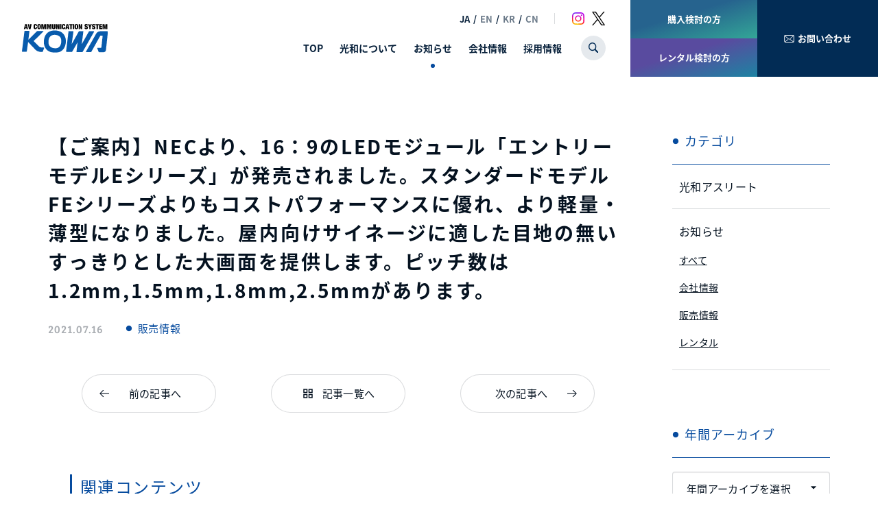

--- FILE ---
content_type: text/html; charset=UTF-8
request_url: https://www.kowanet.co.jp/news/17999/
body_size: 14763
content:
<!doctype html>
<html lang="ja">

<head>
    <meta charset="UTF-8">
    <meta name="format-detection" content="telephone=no">
    <meta http-equiv="X-UA-Compatible" content="IE=edge" />
    <meta name="viewport" content="width=device-width, initial-scale=1">
    <link href="https://www.kowanet.co.jp/wp-content/themes/kowanet-html/dist/assets/images/favicon.ico" rel="icon" />
    <link href="https://www.kowanet.co.jp/wp-content/themes/kowanet-html/dist/assets/images/favicon.ico" rel="shortcut icon" />
    <link href="https://www.kowanet.co.jp/wp-content/themes/kowanet-html/dist/assets/images/web-clipicon.png" rel="apple-touch-icon" />
    <script src="https://cdn.polyfill.io/v2/polyfill.min.js"></script>
    <!-- Google Tag Manager -->
<script>(function(w,d,s,l,i){w[l]=w[l]||[];w[l].push({'gtm.start':
new Date().getTime(),event:'gtm.js'});var f=d.getElementsByTagName(s)[0],
j=d.createElement(s),dl=l!='dataLayer'?'&l='+l:'';j.async=true;j.src=
'https://www.googletagmanager.com/gtm.js?id='+i+dl;f.parentNode.insertBefore(j,f);
})(window,document,'script','dataLayer','GTM-PKKHT55');</script>
<!-- End Google Tag Manager -->    <meta name='robots' content='index, follow, max-image-preview:large, max-snippet:-1, max-video-preview:-1' />
<script>
</script>

	<!-- This site is optimized with the Yoast SEO plugin v21.1 - https://yoast.com/wordpress/plugins/seo/ -->
	<title>【ご案内】NECより、16：9のLEDモジュール「エントリーモデルEシリーズ」が発売されました。スタンダードモデルFEシリーズよりもコストパフォーマンスに優れ、より軽量・薄型になりました。屋内向けサイネージに適した目地の無いすっきりとした大画面を提供します。ピッチ数は1.2mm,1.5mm,1.8mm,2.5mmがあります。 | 映像 音響機器の販売とレンタル 株式会社 光和</title>
	<meta name="description" content="【ご案内】NECより、16：9のLEDモジュール「エントリーモデルEシリーズ」が発売されました。スタンダードモデルFEシリーズよりもコストパフォーマンスに優れ、より軽量・薄型になりました。屋内向けサイネージに適した目地の無いすっきりとした大画面を提供します。ピッチ数は1.2mm,1.5mm,1.8mm,2.5mmがあります。 | 映像、音響機器のレンタル検討の方、インターネット動画配信はこちらへお問い合わせください。株式会社 光和は、業界のリーディングカンパニーとして、最適な機材の選定はもちろん、プランニングや施工、オペレーションまで総合的にサポートいたします。" />
	<link rel="canonical" href="https://www.kowanet.co.jp/news/17999/" />
	<meta property="og:locale" content="ja_JP" />
	<meta property="og:type" content="article" />
	<meta property="og:title" content="【ご案内】NECより、16：9のLEDモジュール「エントリーモデルEシリーズ」が発売されました。スタンダードモデルFEシリーズよりもコストパフォーマンスに優れ、より軽量・薄型になりました。屋内向けサイネージに適した目地の無いすっきりとした大画面を提供します。ピッチ数は1.2mm,1.5mm,1.8mm,2.5mmがあります。 | 映像 音響機器の販売とレンタル 株式会社 光和" />
	<meta property="og:description" content="【ご案内】NECより、16：9のLEDモジュール「エントリーモデルEシリーズ」が発売されました。スタンダードモデルFEシリーズよりもコストパフォーマンスに優れ、より軽量・薄型になりました。屋内向けサイネージに適した目地の無いすっきりとした大画面を提供します。ピッチ数は1.2mm,1.5mm,1.8mm,2.5mmがあります。 | 映像、音響機器のレンタル検討の方、インターネット動画配信はこちらへお問い合わせください。株式会社 光和は、業界のリーディングカンパニーとして、最適な機材の選定はもちろん、プランニングや施工、オペレーションまで総合的にサポートいたします。" />
	<meta property="og:url" content="https://www.kowanet.co.jp/news/17999/" />
	<meta property="og:site_name" content="映像 音響機器の販売とレンタル 株式会社 光和" />
	<meta property="article:published_time" content="2021-07-16T06:17:41+00:00" />
	<meta property="article:modified_time" content="2023-09-19T06:18:16+00:00" />
	<meta property="og:image" content="https://www.kowanet.co.jp/wp-content/uploads/2023/05/ogp.png" />
	<meta property="og:image:width" content="1200" />
	<meta property="og:image:height" content="630" />
	<meta property="og:image:type" content="image/png" />
	<meta name="author" content="master" />
	<meta name="twitter:card" content="summary_large_image" />
	<script type="application/ld+json" class="yoast-schema-graph">{"@context":"https://schema.org","@graph":[{"@type":"Article","@id":"https://www.kowanet.co.jp/news/17999/#article","isPartOf":{"@id":"https://www.kowanet.co.jp/news/17999/"},"author":{"name":"master","@id":"https://www.kowanet.co.jp/#/schema/person/47b56264de0932b48e6f82984416a5f8"},"headline":"【ご案内】NECより、16：9のLEDモジュール「エントリーモデルEシリーズ」が発売されました。スタンダードモデルFEシリーズよりもコストパフォーマンスに優れ、より軽量・薄型になりました。屋内向けサイネージに適した目地の無いすっきりとした大画面を提供します。ピッチ数は1.2mm,1.5mm,1.8mm,2.5mmがあります。","datePublished":"2021-07-16T06:17:41+00:00","dateModified":"2023-09-19T06:18:16+00:00","mainEntityOfPage":{"@id":"https://www.kowanet.co.jp/news/17999/"},"wordCount":8,"commentCount":0,"publisher":{"@id":"https://www.kowanet.co.jp/#organization"},"articleSection":["販売情報"],"inLanguage":"ja","potentialAction":[{"@type":"CommentAction","name":"Comment","target":["https://www.kowanet.co.jp/news/17999/#respond"]}]},{"@type":"WebPage","@id":"https://www.kowanet.co.jp/news/17999/","url":"https://www.kowanet.co.jp/news/17999/","name":"【ご案内】NECより、16：9のLEDモジュール「エントリーモデルEシリーズ」が発売されました。スタンダードモデルFEシリーズよりもコストパフォーマンスに優れ、より軽量・薄型になりました。屋内向けサイネージに適した目地の無いすっきりとした大画面を提供します。ピッチ数は1.2mm,1.5mm,1.8mm,2.5mmがあります。 | 映像 音響機器の販売とレンタル 株式会社 光和","isPartOf":{"@id":"https://www.kowanet.co.jp/#website"},"datePublished":"2021-07-16T06:17:41+00:00","dateModified":"2023-09-19T06:18:16+00:00","description":"【ご案内】NECより、16：9のLEDモジュール「エントリーモデルEシリーズ」が発売されました。スタンダードモデルFEシリーズよりもコストパフォーマンスに優れ、より軽量・薄型になりました。屋内向けサイネージに適した目地の無いすっきりとした大画面を提供します。ピッチ数は1.2mm,1.5mm,1.8mm,2.5mmがあります。 | 映像、音響機器のレンタル検討の方、インターネット動画配信はこちらへお問い合わせください。株式会社 光和は、業界のリーディングカンパニーとして、最適な機材の選定はもちろん、プランニングや施工、オペレーションまで総合的にサポートいたします。","breadcrumb":{"@id":"https://www.kowanet.co.jp/news/17999/#breadcrumb"},"inLanguage":"ja","potentialAction":[{"@type":"ReadAction","target":["https://www.kowanet.co.jp/news/17999/"]}]},{"@type":"BreadcrumbList","@id":"https://www.kowanet.co.jp/news/17999/#breadcrumb","itemListElement":[{"@type":"ListItem","position":1,"name":"HOME","item":"https://www.kowanet.co.jp/"},{"@type":"ListItem","position":2,"name":"【ご案内】NECより、16：9のLEDモジュール「エントリーモデルEシリーズ」が発売されました。スタンダードモデルFEシリーズよりもコストパフォーマンスに優れ、より軽量・薄型になりました。屋内向けサイネージに適した目地の無いすっきりとした大画面を提供します。ピッチ数は1.2mm,1.5mm,1.8mm,2.5mmがあります。"}]},{"@type":"WebSite","@id":"https://www.kowanet.co.jp/#website","url":"https://www.kowanet.co.jp/","name":"映像 音響機器の販売とレンタル 株式会社 光和","description":"映像、音響機器のレンタル検討の方、インターネット動画配信はこちらへお問い合わせください。株式会社 光和は、業界のリーディングカンパニーとして、最適な機材の選定はもちろん、プランニングや施工、オペレーションまで総合的にサポートいたします。","publisher":{"@id":"https://www.kowanet.co.jp/#organization"},"potentialAction":[{"@type":"SearchAction","target":{"@type":"EntryPoint","urlTemplate":"https://www.kowanet.co.jp/?s={search_term_string}"},"query-input":"required name=search_term_string"}],"inLanguage":"ja"},{"@type":"Organization","@id":"https://www.kowanet.co.jp/#organization","name":"映像 音響機器の販売とレンタル 株式会社 光和","url":"https://www.kowanet.co.jp/","logo":{"@type":"ImageObject","inLanguage":"ja","@id":"https://www.kowanet.co.jp/#/schema/logo/image/","url":"https://www.kowanet.co.jp/wp-content/uploads/2023/09/favicon.png","contentUrl":"https://www.kowanet.co.jp/wp-content/uploads/2023/09/favicon.png","width":16,"height":16,"caption":"映像 音響機器の販売とレンタル 株式会社 光和"},"image":{"@id":"https://www.kowanet.co.jp/#/schema/logo/image/"}},{"@type":"Person","@id":"https://www.kowanet.co.jp/#/schema/person/47b56264de0932b48e6f82984416a5f8","name":"master","image":{"@type":"ImageObject","inLanguage":"ja","@id":"https://www.kowanet.co.jp/#/schema/person/image/","url":"https://secure.gravatar.com/avatar/f4927e5f5689e9a6a8d03687771fbd47?s=96&d=mm&r=g","contentUrl":"https://secure.gravatar.com/avatar/f4927e5f5689e9a6a8d03687771fbd47?s=96&d=mm&r=g","caption":"master"}}]}</script>
	<!-- / Yoast SEO plugin. -->


<link rel='dns-prefetch' href='//static.addtoany.com' />
<script type="text/javascript">
window._wpemojiSettings = {"baseUrl":"https:\/\/s.w.org\/images\/core\/emoji\/14.0.0\/72x72\/","ext":".png","svgUrl":"https:\/\/s.w.org\/images\/core\/emoji\/14.0.0\/svg\/","svgExt":".svg","source":{"concatemoji":"https:\/\/www.kowanet.co.jp\/wp-includes\/js\/wp-emoji-release.min.js?ver=6.3.1"}};
/*! This file is auto-generated */
!function(i,n){var o,s,e;function c(e){try{var t={supportTests:e,timestamp:(new Date).valueOf()};sessionStorage.setItem(o,JSON.stringify(t))}catch(e){}}function p(e,t,n){e.clearRect(0,0,e.canvas.width,e.canvas.height),e.fillText(t,0,0);var t=new Uint32Array(e.getImageData(0,0,e.canvas.width,e.canvas.height).data),r=(e.clearRect(0,0,e.canvas.width,e.canvas.height),e.fillText(n,0,0),new Uint32Array(e.getImageData(0,0,e.canvas.width,e.canvas.height).data));return t.every(function(e,t){return e===r[t]})}function u(e,t,n){switch(t){case"flag":return n(e,"\ud83c\udff3\ufe0f\u200d\u26a7\ufe0f","\ud83c\udff3\ufe0f\u200b\u26a7\ufe0f")?!1:!n(e,"\ud83c\uddfa\ud83c\uddf3","\ud83c\uddfa\u200b\ud83c\uddf3")&&!n(e,"\ud83c\udff4\udb40\udc67\udb40\udc62\udb40\udc65\udb40\udc6e\udb40\udc67\udb40\udc7f","\ud83c\udff4\u200b\udb40\udc67\u200b\udb40\udc62\u200b\udb40\udc65\u200b\udb40\udc6e\u200b\udb40\udc67\u200b\udb40\udc7f");case"emoji":return!n(e,"\ud83e\udef1\ud83c\udffb\u200d\ud83e\udef2\ud83c\udfff","\ud83e\udef1\ud83c\udffb\u200b\ud83e\udef2\ud83c\udfff")}return!1}function f(e,t,n){var r="undefined"!=typeof WorkerGlobalScope&&self instanceof WorkerGlobalScope?new OffscreenCanvas(300,150):i.createElement("canvas"),a=r.getContext("2d",{willReadFrequently:!0}),o=(a.textBaseline="top",a.font="600 32px Arial",{});return e.forEach(function(e){o[e]=t(a,e,n)}),o}function t(e){var t=i.createElement("script");t.src=e,t.defer=!0,i.head.appendChild(t)}"undefined"!=typeof Promise&&(o="wpEmojiSettingsSupports",s=["flag","emoji"],n.supports={everything:!0,everythingExceptFlag:!0},e=new Promise(function(e){i.addEventListener("DOMContentLoaded",e,{once:!0})}),new Promise(function(t){var n=function(){try{var e=JSON.parse(sessionStorage.getItem(o));if("object"==typeof e&&"number"==typeof e.timestamp&&(new Date).valueOf()<e.timestamp+604800&&"object"==typeof e.supportTests)return e.supportTests}catch(e){}return null}();if(!n){if("undefined"!=typeof Worker&&"undefined"!=typeof OffscreenCanvas&&"undefined"!=typeof URL&&URL.createObjectURL&&"undefined"!=typeof Blob)try{var e="postMessage("+f.toString()+"("+[JSON.stringify(s),u.toString(),p.toString()].join(",")+"));",r=new Blob([e],{type:"text/javascript"}),a=new Worker(URL.createObjectURL(r),{name:"wpTestEmojiSupports"});return void(a.onmessage=function(e){c(n=e.data),a.terminate(),t(n)})}catch(e){}c(n=f(s,u,p))}t(n)}).then(function(e){for(var t in e)n.supports[t]=e[t],n.supports.everything=n.supports.everything&&n.supports[t],"flag"!==t&&(n.supports.everythingExceptFlag=n.supports.everythingExceptFlag&&n.supports[t]);n.supports.everythingExceptFlag=n.supports.everythingExceptFlag&&!n.supports.flag,n.DOMReady=!1,n.readyCallback=function(){n.DOMReady=!0}}).then(function(){return e}).then(function(){var e;n.supports.everything||(n.readyCallback(),(e=n.source||{}).concatemoji?t(e.concatemoji):e.wpemoji&&e.twemoji&&(t(e.twemoji),t(e.wpemoji)))}))}((window,document),window._wpemojiSettings);
</script>
<style type="text/css">
img.wp-smiley,
img.emoji {
	display: inline !important;
	border: none !important;
	box-shadow: none !important;
	height: 1em !important;
	width: 1em !important;
	margin: 0 0.07em !important;
	vertical-align: -0.1em !important;
	background: none !important;
	padding: 0 !important;
}
</style>
	<style id='global-styles-inline-css' type='text/css'>
body{--wp--preset--color--black: #000000;--wp--preset--color--cyan-bluish-gray: #abb8c3;--wp--preset--color--white: #ffffff;--wp--preset--color--pale-pink: #f78da7;--wp--preset--color--vivid-red: #cf2e2e;--wp--preset--color--luminous-vivid-orange: #ff6900;--wp--preset--color--luminous-vivid-amber: #fcb900;--wp--preset--color--light-green-cyan: #7bdcb5;--wp--preset--color--vivid-green-cyan: #00d084;--wp--preset--color--pale-cyan-blue: #8ed1fc;--wp--preset--color--vivid-cyan-blue: #0693e3;--wp--preset--color--vivid-purple: #9b51e0;--wp--preset--gradient--vivid-cyan-blue-to-vivid-purple: linear-gradient(135deg,rgba(6,147,227,1) 0%,rgb(155,81,224) 100%);--wp--preset--gradient--light-green-cyan-to-vivid-green-cyan: linear-gradient(135deg,rgb(122,220,180) 0%,rgb(0,208,130) 100%);--wp--preset--gradient--luminous-vivid-amber-to-luminous-vivid-orange: linear-gradient(135deg,rgba(252,185,0,1) 0%,rgba(255,105,0,1) 100%);--wp--preset--gradient--luminous-vivid-orange-to-vivid-red: linear-gradient(135deg,rgba(255,105,0,1) 0%,rgb(207,46,46) 100%);--wp--preset--gradient--very-light-gray-to-cyan-bluish-gray: linear-gradient(135deg,rgb(238,238,238) 0%,rgb(169,184,195) 100%);--wp--preset--gradient--cool-to-warm-spectrum: linear-gradient(135deg,rgb(74,234,220) 0%,rgb(151,120,209) 20%,rgb(207,42,186) 40%,rgb(238,44,130) 60%,rgb(251,105,98) 80%,rgb(254,248,76) 100%);--wp--preset--gradient--blush-light-purple: linear-gradient(135deg,rgb(255,206,236) 0%,rgb(152,150,240) 100%);--wp--preset--gradient--blush-bordeaux: linear-gradient(135deg,rgb(254,205,165) 0%,rgb(254,45,45) 50%,rgb(107,0,62) 100%);--wp--preset--gradient--luminous-dusk: linear-gradient(135deg,rgb(255,203,112) 0%,rgb(199,81,192) 50%,rgb(65,88,208) 100%);--wp--preset--gradient--pale-ocean: linear-gradient(135deg,rgb(255,245,203) 0%,rgb(182,227,212) 50%,rgb(51,167,181) 100%);--wp--preset--gradient--electric-grass: linear-gradient(135deg,rgb(202,248,128) 0%,rgb(113,206,126) 100%);--wp--preset--gradient--midnight: linear-gradient(135deg,rgb(2,3,129) 0%,rgb(40,116,252) 100%);--wp--preset--font-size--small: 13px;--wp--preset--font-size--medium: 20px;--wp--preset--font-size--large: 36px;--wp--preset--font-size--x-large: 42px;--wp--preset--spacing--20: 0.44rem;--wp--preset--spacing--30: 0.67rem;--wp--preset--spacing--40: 1rem;--wp--preset--spacing--50: 1.5rem;--wp--preset--spacing--60: 2.25rem;--wp--preset--spacing--70: 3.38rem;--wp--preset--spacing--80: 5.06rem;--wp--preset--shadow--natural: 6px 6px 9px rgba(0, 0, 0, 0.2);--wp--preset--shadow--deep: 12px 12px 50px rgba(0, 0, 0, 0.4);--wp--preset--shadow--sharp: 6px 6px 0px rgba(0, 0, 0, 0.2);--wp--preset--shadow--outlined: 6px 6px 0px -3px rgba(255, 255, 255, 1), 6px 6px rgba(0, 0, 0, 1);--wp--preset--shadow--crisp: 6px 6px 0px rgba(0, 0, 0, 1);}body { margin: 0; }.wp-site-blocks > .alignleft { float: left; margin-right: 2em; }.wp-site-blocks > .alignright { float: right; margin-left: 2em; }.wp-site-blocks > .aligncenter { justify-content: center; margin-left: auto; margin-right: auto; }:where(.is-layout-flex){gap: 0.5em;}:where(.is-layout-grid){gap: 0.5em;}body .is-layout-flow > .alignleft{float: left;margin-inline-start: 0;margin-inline-end: 2em;}body .is-layout-flow > .alignright{float: right;margin-inline-start: 2em;margin-inline-end: 0;}body .is-layout-flow > .aligncenter{margin-left: auto !important;margin-right: auto !important;}body .is-layout-constrained > .alignleft{float: left;margin-inline-start: 0;margin-inline-end: 2em;}body .is-layout-constrained > .alignright{float: right;margin-inline-start: 2em;margin-inline-end: 0;}body .is-layout-constrained > .aligncenter{margin-left: auto !important;margin-right: auto !important;}body .is-layout-constrained > :where(:not(.alignleft):not(.alignright):not(.alignfull)){max-width: var(--wp--style--global--content-size);margin-left: auto !important;margin-right: auto !important;}body .is-layout-constrained > .alignwide{max-width: var(--wp--style--global--wide-size);}body .is-layout-flex{display: flex;}body .is-layout-flex{flex-wrap: wrap;align-items: center;}body .is-layout-flex > *{margin: 0;}body .is-layout-grid{display: grid;}body .is-layout-grid > *{margin: 0;}body{padding-top: 0px;padding-right: 0px;padding-bottom: 0px;padding-left: 0px;}a:where(:not(.wp-element-button)){text-decoration: underline;}.wp-element-button, .wp-block-button__link{background-color: #32373c;border-width: 0;color: #fff;font-family: inherit;font-size: inherit;line-height: inherit;padding: calc(0.667em + 2px) calc(1.333em + 2px);text-decoration: none;}.has-black-color{color: var(--wp--preset--color--black) !important;}.has-cyan-bluish-gray-color{color: var(--wp--preset--color--cyan-bluish-gray) !important;}.has-white-color{color: var(--wp--preset--color--white) !important;}.has-pale-pink-color{color: var(--wp--preset--color--pale-pink) !important;}.has-vivid-red-color{color: var(--wp--preset--color--vivid-red) !important;}.has-luminous-vivid-orange-color{color: var(--wp--preset--color--luminous-vivid-orange) !important;}.has-luminous-vivid-amber-color{color: var(--wp--preset--color--luminous-vivid-amber) !important;}.has-light-green-cyan-color{color: var(--wp--preset--color--light-green-cyan) !important;}.has-vivid-green-cyan-color{color: var(--wp--preset--color--vivid-green-cyan) !important;}.has-pale-cyan-blue-color{color: var(--wp--preset--color--pale-cyan-blue) !important;}.has-vivid-cyan-blue-color{color: var(--wp--preset--color--vivid-cyan-blue) !important;}.has-vivid-purple-color{color: var(--wp--preset--color--vivid-purple) !important;}.has-black-background-color{background-color: var(--wp--preset--color--black) !important;}.has-cyan-bluish-gray-background-color{background-color: var(--wp--preset--color--cyan-bluish-gray) !important;}.has-white-background-color{background-color: var(--wp--preset--color--white) !important;}.has-pale-pink-background-color{background-color: var(--wp--preset--color--pale-pink) !important;}.has-vivid-red-background-color{background-color: var(--wp--preset--color--vivid-red) !important;}.has-luminous-vivid-orange-background-color{background-color: var(--wp--preset--color--luminous-vivid-orange) !important;}.has-luminous-vivid-amber-background-color{background-color: var(--wp--preset--color--luminous-vivid-amber) !important;}.has-light-green-cyan-background-color{background-color: var(--wp--preset--color--light-green-cyan) !important;}.has-vivid-green-cyan-background-color{background-color: var(--wp--preset--color--vivid-green-cyan) !important;}.has-pale-cyan-blue-background-color{background-color: var(--wp--preset--color--pale-cyan-blue) !important;}.has-vivid-cyan-blue-background-color{background-color: var(--wp--preset--color--vivid-cyan-blue) !important;}.has-vivid-purple-background-color{background-color: var(--wp--preset--color--vivid-purple) !important;}.has-black-border-color{border-color: var(--wp--preset--color--black) !important;}.has-cyan-bluish-gray-border-color{border-color: var(--wp--preset--color--cyan-bluish-gray) !important;}.has-white-border-color{border-color: var(--wp--preset--color--white) !important;}.has-pale-pink-border-color{border-color: var(--wp--preset--color--pale-pink) !important;}.has-vivid-red-border-color{border-color: var(--wp--preset--color--vivid-red) !important;}.has-luminous-vivid-orange-border-color{border-color: var(--wp--preset--color--luminous-vivid-orange) !important;}.has-luminous-vivid-amber-border-color{border-color: var(--wp--preset--color--luminous-vivid-amber) !important;}.has-light-green-cyan-border-color{border-color: var(--wp--preset--color--light-green-cyan) !important;}.has-vivid-green-cyan-border-color{border-color: var(--wp--preset--color--vivid-green-cyan) !important;}.has-pale-cyan-blue-border-color{border-color: var(--wp--preset--color--pale-cyan-blue) !important;}.has-vivid-cyan-blue-border-color{border-color: var(--wp--preset--color--vivid-cyan-blue) !important;}.has-vivid-purple-border-color{border-color: var(--wp--preset--color--vivid-purple) !important;}.has-vivid-cyan-blue-to-vivid-purple-gradient-background{background: var(--wp--preset--gradient--vivid-cyan-blue-to-vivid-purple) !important;}.has-light-green-cyan-to-vivid-green-cyan-gradient-background{background: var(--wp--preset--gradient--light-green-cyan-to-vivid-green-cyan) !important;}.has-luminous-vivid-amber-to-luminous-vivid-orange-gradient-background{background: var(--wp--preset--gradient--luminous-vivid-amber-to-luminous-vivid-orange) !important;}.has-luminous-vivid-orange-to-vivid-red-gradient-background{background: var(--wp--preset--gradient--luminous-vivid-orange-to-vivid-red) !important;}.has-very-light-gray-to-cyan-bluish-gray-gradient-background{background: var(--wp--preset--gradient--very-light-gray-to-cyan-bluish-gray) !important;}.has-cool-to-warm-spectrum-gradient-background{background: var(--wp--preset--gradient--cool-to-warm-spectrum) !important;}.has-blush-light-purple-gradient-background{background: var(--wp--preset--gradient--blush-light-purple) !important;}.has-blush-bordeaux-gradient-background{background: var(--wp--preset--gradient--blush-bordeaux) !important;}.has-luminous-dusk-gradient-background{background: var(--wp--preset--gradient--luminous-dusk) !important;}.has-pale-ocean-gradient-background{background: var(--wp--preset--gradient--pale-ocean) !important;}.has-electric-grass-gradient-background{background: var(--wp--preset--gradient--electric-grass) !important;}.has-midnight-gradient-background{background: var(--wp--preset--gradient--midnight) !important;}.has-small-font-size{font-size: var(--wp--preset--font-size--small) !important;}.has-medium-font-size{font-size: var(--wp--preset--font-size--medium) !important;}.has-large-font-size{font-size: var(--wp--preset--font-size--large) !important;}.has-x-large-font-size{font-size: var(--wp--preset--font-size--x-large) !important;}
.wp-block-navigation a:where(:not(.wp-element-button)){color: inherit;}
:where(.wp-block-post-template.is-layout-flex){gap: 1.25em;}:where(.wp-block-post-template.is-layout-grid){gap: 1.25em;}
:where(.wp-block-columns.is-layout-flex){gap: 2em;}:where(.wp-block-columns.is-layout-grid){gap: 2em;}
.wp-block-pullquote{font-size: 1.5em;line-height: 1.6;}
</style>
<link rel='stylesheet' id='addtoany-css' href='https://www.kowanet.co.jp/wp-content/plugins/add-to-any/addtoany.min.css?ver=1.16' type='text/css' media='all' />
<link rel='stylesheet' id='growp_app-css' href='https://www.kowanet.co.jp/wp-content/themes/kowanet-html/dist/assets/css/app.css?ver=1.0.1' type='text/css' media='all' />
<link rel='stylesheet' id='growp_main-css' href='https://www.kowanet.co.jp/wp-content/themes/kowanet-html/dist/assets/css/style.css?ver=1.0.1' type='text/css' media='all' />
<link rel='stylesheet' id='growp_overwrite-css' href='https://www.kowanet.co.jp/wp-content/themes/kowanet-wp/overwrite.css?ver=1.0.1' type='text/css' media='all' />
<script id="addtoany-core-js-before" type="text/javascript">
window.a2a_config=window.a2a_config||{};a2a_config.callbacks=[];a2a_config.overlays=[];a2a_config.templates={};a2a_localize = {
	Share: "共有",
	Save: "ブックマーク",
	Subscribe: "購読",
	Email: "メール",
	Bookmark: "ブックマーク",
	ShowAll: "すべて表示する",
	ShowLess: "小さく表示する",
	FindServices: "サービスを探す",
	FindAnyServiceToAddTo: "追加するサービスを今すぐ探す",
	PoweredBy: "Powered by",
	ShareViaEmail: "メールでシェアする",
	SubscribeViaEmail: "メールで購読する",
	BookmarkInYourBrowser: "ブラウザにブックマーク",
	BookmarkInstructions: "このページをブックマークするには、 Ctrl+D または \u2318+D を押下。",
	AddToYourFavorites: "お気に入りに追加",
	SendFromWebOrProgram: "任意のメールアドレスまたはメールプログラムから送信",
	EmailProgram: "メールプログラム",
	More: "詳細&#8230;",
	ThanksForSharing: "共有ありがとうございます !",
	ThanksForFollowing: "フォローありがとうございます !"
};
</script>
<script type='text/javascript' async src='https://static.addtoany.com/menu/page.js' id='addtoany-core-js'></script>
<script type='text/javascript' src='https://www.kowanet.co.jp/wp-includes/js/jquery/jquery.min.js?ver=3.7.0' id='jquery-core-js'></script>
<script type='text/javascript' src='https://www.kowanet.co.jp/wp-includes/js/jquery/jquery-migrate.min.js?ver=3.4.1' id='jquery-migrate-js'></script>
<script type='text/javascript' async src='https://www.kowanet.co.jp/wp-content/plugins/add-to-any/addtoany.min.js?ver=1.1' id='addtoany-jquery-js'></script>
<link rel="https://api.w.org/" href="https://www.kowanet.co.jp/wp-json/" /><link rel="alternate" type="application/json" href="https://www.kowanet.co.jp/wp-json/wp/v2/posts/17999" /><link rel="alternate" type="application/json+oembed" href="https://www.kowanet.co.jp/wp-json/oembed/1.0/embed?url=https%3A%2F%2Fwww.kowanet.co.jp%2Fnews%2F17999%2F" />
<link rel="alternate" type="text/xml+oembed" href="https://www.kowanet.co.jp/wp-json/oembed/1.0/embed?url=https%3A%2F%2Fwww.kowanet.co.jp%2Fnews%2F17999%2F&#038;format=xml" />
<link rel="icon" href="https://www.kowanet.co.jp/wp-content/themes/kowanet-html/dist/assets/images/favicon.ico" sizes="32x32" />
<link rel="icon" href="https://www.kowanet.co.jp/wp-content/themes/kowanet-html/dist/assets/images/favicon.ico" sizes="192x192" />
<link rel="apple-touch-icon" href="https://www.kowanet.co.jp/wp-content/themes/kowanet-html/dist/assets/images/favicon.ico" />
<meta name="msapplication-TileImage" content="https://www.kowanet.co.jp/wp-content/themes/kowanet-html/dist/assets/images/favicon.ico" />
		<style type="text/css" id="wp-custom-css">
			  .KW-Preview-wrapper {
    display: flex;
    gap: 20px;
    justify-content: center;
    margin: 20px 0 0 20px;
  }

  .KW-Preview-container {
    width: 390px;
    border-radius: 10px;
    overflow: hidden;
    box-shadow: 0 2px 8px rgba(0,0,0,0.15);
    background: #fff;
  }

  .KW-Preview-header {
    background: linear-gradient(90deg, #0072ff, #6dd5ed);
    color: white;
    text-align: center;
    padding: 10px;
    font-weight: bold;
  }

  .KW-Preview-slot {
    display: flex;
    align-items: center;
    justify-content: space-between;
    padding: 10px;
    border-bottom: 1px solid #ddd;
  }

  .KW-Preview-time { width: 100px; font-size: 14px; color: #333; }
  .KW-Preview-icons { flex: 1; text-align:left; }

  .KW-Preview-icons span {
    position: relative;
    display: inline-block;
    width: 12px;   /* 体の幅 */
    height: 18px;  /* 体の高さ */
    margin: 0 2px;
    background: #ddd;
    border-radius: 3px;
  }

  /* 頭（円）を追加 */
  .KW-Preview-icons span::before {
    content: "";
    position: absolute;
    top: -8px; left: 2px;
    width: 8px; height: 8px;
    background: inherit;
    border-radius: 50%;
  }

  /* アイコン色付け */
  .KW-Preview-icons[data-level="1"] span:nth-child(-n+1) { background: #4caf50; }
  .KW-Preview-icons[data-level="2"] span:nth-child(-n+2) { background: #4caf50; }
  .KW-Preview-icons[data-level="3"] span:nth-child(-n+3) { background: #ffc107; }
  .KW-Preview-icons[data-level="4"] span:nth-child(-n+4) { background: #ff9800; }
  .KW-Preview-icons[data-level="5"] span:nth-child(-n+5) { background: #f44336; }

  .KW-Preview-text { width: 160px; font-size: 8px; color: #666; text-align: center; }
/* KW Preview Block (WordPress Safe) */
/* 2行高さ固定・Safari/Chrome対応 */
.KW-Preview-Block .KW-Preview-row{
  display:flex;
  align-items:stretch;           /* 子を行高いっぱいに伸ばす */
  justify-content:flex-start;
  border:2px solid #000;
  border-radius:15px;
  padding:10px 14px;
  margin-bottom:10px;

  /* 高さを“2行ぶん”に固定（新しめのブラウザ） */
  min-height: calc(2lh);

  /* フォールバック（lh未対応向け）：line-height=1.6 を想定 */
  line-height: 1.6;
  min-height: calc(2 * 1.6em);
}

.KW-Preview-Block .KW-Preview-row dt,
.KW-Preview-Block .KW-Preview-row dd{
  margin:0;
  box-sizing:border-box;
  display:flex;                  /* 縦中央 */
  align-items:center;
}

/* 左列：タイトル（幅固定＆2行で切る） */
.KW-Preview-Block .KW-Preview-row dt{
  flex: 0 0 70%;                 /* 70%固定 */
  text-align:left;
  /* 2行固定表示（3行目以降を隠す） */
  display: -webkit-box;
  -webkit-box-orient: vertical;
  -webkit-line-clamp: 2;
  overflow: hidden;
}

/* 右列：会社名（右寄せ） */
.KW-Preview-Block .KW-Preview-row dd{
  flex: 1 1 auto;
  justify-content:flex-start;      /* 右端へ */
  text-align:left;
  white-space:nowrap;            /* 会社名は折り返さない */
}

/* 背景色（任意） */
.KW-Preview-Block .KW-bg-blue{   background:#d8e6f5; }
.KW-Preview-Block .KW-bg-pink{   background:#f8e3e3; }
.KW-Preview-Block .KW-bg-green{  background:#ebf8dc; }
.KW-Preview-Block .KW-bg-purple{ background:#e8e3f8; }
.KW-Preview-Block .KW-bg-yellow{ background:#faf8c7; }

/* --- スマホ時（iPhoneなど） --- */
@media screen and (max-width: 600px) {
  .KW-Preview-wrapper {
    flex-direction: column;  /* 縦並びに変更 */
    margin: 10px;
    gap: 10px;
    align-items: center;     /* ← 全体の中央寄せ */
  }

  .KW-Preview-container {
    width: 90%;              /* ← 横幅を少し小さくして中央に見せる */
  }

  .KW-Preview-icons {
		width:120px;
		margin:10px 0;
    text-align: center;      /* ← アイコンを中央寄せ */
    display: flex;
    justify-content: center; /* ← 横方向の中央揃え */
  }
/* 
  .KW-Preview-icons span:nth-child(n+2) {
    display: none;           ← 2人目以降を非表示にする
  }
*/
  .KW-Preview-slot {
    flex-direction: column;  /* ← 時間・アイコン・テキストを縦に並べる */
    align-items: center;     /* ← 中央揃え */
    text-align: center;      /* ← テキストも中央 */
  }

  .KW-Preview-time {
    width: auto;             /* ← 固定幅を解除して中央に */
  }

  .KW-Preview-text {
    width: auto;
    text-align: center;
    margin-top: 5px;
  }
/* タイトルの下に会社名を改行 */
  .KW-Preview-Block .KW-Preview-row {
    flex-direction: column;      /* ← 横並び → 縦並び */
    align-items: flex-start;     /* ← 左寄せ */
  }

  .KW-Preview-Block .KW-Preview-row dt,
  .KW-Preview-Block .KW-Preview-row dd {
    width: 100%;                 /* ← 幅いっぱい */
    text-align: left;            /* ← 左寄せ */
    white-space: normal;         /* ← 折り返しOK */
  }

  .KW-Preview-Block .KW-Preview-row dd {
    margin-top: 4px;             /* ← タイトルとの間に余白 */
    font-size: 14px;             /* ← 小さめフォントで見やすく */
    color: #333;
  }
}		</style>
		</head>

<body class="post-template-default single single-post postid-17999 single-format-standard post-17999">
    <!-- Google Tag Manager (noscript) -->
<noscript><iframe src="https://www.googletagmanager.com/ns.html?id=GTM-PKKHT55"
height="0" width="0" style="display:none;visibility:hidden"></iframe></noscript>
<!-- End Google Tag Manager (noscript) -->            <button class="c-slidebar-button js-slidebar-button" type="button"><span class="c-slidebar-button__inner"><span class="c-slidebar-button__line"><span></span><span></span><span></span></span></span></button>
        <div class="c-slidebar-menu js-slidebar-menu is-top-to-bottom ">
            <div class="c-slidebar-menu__links"><a class="c-slidebar-menu__link is-green" href="https://www.kowanet.co.jp/sales/">購入検討の方</a><a class="c-slidebar-menu__link is-purple" href="https://www.kowanet.co.jp/rental/">レンタル検討の方</a>
            </div>
            <div class="c-slidebar-menu__links is-rental"><a class="c-slidebar-menu__link" href="https://www.kowanet.co.jp/sales/">購入検討の方</a><a class="c-slidebar-menu__link" href="https://www.kowanet.co.jp/">コーポレートサイトへ</a>
            </div>
            <div class="c-slidebar-menu__links is-sales"><a class="c-slidebar-menu__link" href="https://www.kowanet.co.jp/rental/">レンタル検討の方</a><a class="c-slidebar-menu__link" href="https://www.kowanet.co.jp/">コーポレートサイトへ</a>
            </div>
            <ul class="c-slidebar-menu__list">
                <li class="c-slidebar-menu__parent"><a class="c-slidebar-menu__parent-link" href="https://www.kowanet.co.jp/">TOP</a>
                </li>
                <li class="c-slidebar-menu__parent"><a class="c-slidebar-menu__parent-link" href="https://www.kowanet.co.jp/about/">光和について</a>
                </li>
                <li class="c-slidebar-menu__parent"><a class="c-slidebar-menu__parent-link" href="https://www.kowanet.co.jp/news/">お知らせ</a>
                </li>
                <li class="c-slidebar-menu__parent"><a class="c-slidebar-menu__parent-link" href="https://www.kowanet.co.jp/kowa/">会社情報</a>
                </li>
                <li class="c-slidebar-menu__parent"><a class="c-slidebar-menu__parent-link" href="https://www.kowanet.co.jp/kowa/recruit/">採用情報</a>
                </li>
            </ul>
            <ul class="c-slidebar-menu__list is-rental">
                <li class="c-slidebar-menu__parent"><a class="c-slidebar-menu__parent-link" href="https://www.kowanet.co.jp/rental/">レンタル検討の方TOP</a>
                </li>
                <li class="c-slidebar-menu__parent"><a class="c-slidebar-menu__parent-link" href="https://www.kowanet.co.jp/rental/list/">レンタル機材リスト</a>
                </li>
                <li class="c-slidebar-menu__parent"><a class="c-slidebar-menu__parent-link" href="https://www.kowanet.co.jp/rental/flow/">お申し込みの流れ</a>
                </li>
                <li class="c-slidebar-menu__parent"><a class="c-slidebar-menu__parent-link" href="https://www.kowanet.co.jp/wp-content/uploads/2025/07/Price_list.pdf" target="_blank">レンタル価格表</a>
                </li>
                <li class="c-slidebar-menu__parent"><a class="c-slidebar-menu__parent-link" href="https://www.kowanet.co.jp/news/category/topics/rental/">最新情報</a>
                </li>
            </ul>
            <ul class="c-slidebar-menu__list is-sales">
                <li class="c-slidebar-menu__parent"><a class="c-slidebar-menu__parent-link" href="https://www.kowanet.co.jp/sales/">購入検討の方TOP</a>
                </li>
                <li class="c-slidebar-menu__parent"><a class="c-slidebar-menu__parent-link" href="https://www.kowanet.co.jp/sales/solution/">ソリューション</a>
                </li>
                <li class="c-slidebar-menu__parent"><a class="c-slidebar-menu__parent-link" href="https://www.kowanet.co.jp/sales/support/">保守サポート</a>
                </li>
                <li class="c-slidebar-menu__parent"><a class="c-slidebar-menu__parent-link" href="https://www.kowanet.co.jp/sales/case/">導入事例</a>
                </li>
                <li class="c-slidebar-menu__parent"><a class="c-slidebar-menu__parent-link" href="https://www.kowanet.co.jp/sales/supplier/">主な仕入先</a>
                </li>
                <li class="c-slidebar-menu__parent"><a class="c-slidebar-menu__parent-link" href="https://www.kowanet.co.jp/sales/flow/">施工までの流れ</a>
                </li>
                <li class="c-slidebar-menu__parent"><a class="c-slidebar-menu__parent-link" href="https://www.kowanet.co.jp/news/category/topics/sale/">最新情報</a>
                </li>
            </ul>
            <div class="l-container">
                <div class="c-slidebar-menu__buttons"><a class="c-slidebar-menu__button" href="https://www.kowanet.co.jp/contact/">お問い合わせ</a>
                </div>
                <div class="c-slidebar-menu__sns">
                    <a class="c-slidebar-menu__sns-link" href="https://www.instagram.com/kowa_co_ltd/" target="_blank"><img src="/wp-content/themes/kowanet-html/dist/assets/images/icon-instagram.svg"></a>
                    <a class="c-slidebar-menu__sns-link" href="https://twitter.com/kowa_co_ltd/" target="_blank"><img src="/wp-content/themes/kowanet-html/dist/assets/images/icon-x.svg"></a>
                </div>
            </div>
        </div>		<header class="l-header js-fixedheader is-transparent">
			<div class="l-header__inner">
				<div class="l-header__logo">
				<a href="https://www.kowanet.co.jp/"><img class="is-visible" src="https://www.kowanet.co.jp/wp-content/themes/kowanet-html/dist/assets/images/logo.svg" alt="株式会社光和"/><img class="is-hidden" src="https://www.kowanet.co.jp/wp-content/themes/kowanet-html/dist/assets/images/logo-white.svg" alt="株式会社光和"/></a>
				</div>
   <div class="l-header__contents">
         <div class="l-header__submenu">
             <div class="l-header__lang">
              <a href="https://www.kowanet.co.jp/">JA</a><span>/</span><a class="is-eng" href="https://www.kowanet.co.jp/english/">EN</a><span>/</span><a class="is-kr" href="https://www.kowanet.co.jp/kr/">KR</a><span>/</span><a class="is-cn" href="https://www.kowanet.co.jp/cn/">CN</a>
             </div>
            <div class="l-header__lang-sm">
	<select name="select" onChange="location.href=value;">
		<option value="https://www.kowanet.co.jp/">JA</option>
		<option value="https://www.kowanet.co.jp/en/" >EN</option>
		<option value="https://www.kowanet.co.jp/kr/" >KR</option>
		<option value="https://www.kowanet.co.jp/cn/" >CN</option>
	</select>
</div>
            <div class="l-header__sns">
                <a href="https://www.instagram.com/kowa_co_ltd/" target="_blank" class="l-header__sns-link is-transparent"><img src="/wp-content/themes/kowanet-html/dist/assets/images/icon-instagram-transparent.svg"></a>
                <a href="https://twitter.com/kowa_co_ltd" target="_blank" class="l-header__sns-link is-transparent"><img src="/wp-content/themes/kowanet-html/dist/assets/images/icon-x-transparent.svg"></a>
                <a href="https://www.instagram.com/kowa_co_ltd/" target="_blank" class="l-header__sns-link"><img src="/wp-content/themes/kowanet-html/dist/assets/images/icon-instagram.svg"></a>
                <a href="https://twitter.com/kowa_co_ltd" target="_blank" class="l-header__sns-link"><img src="/wp-content/themes/kowanet-html/dist/assets/images/icon-x.svg"></a>
            </div>
        </div>
        <div class="l-header__content">
         <nav class="l-header__nav js-header-current-nav">
          <ul>
           <li><a href="https://www.kowanet.co.jp/">TOP</a>
           </li>
           <li><a href="https://www.kowanet.co.jp/about/">光和について</a>
           </li>
           <li><a href="https://www.kowanet.co.jp/news/">お知らせ</a>
           </li>
           <li><a href="https://www.kowanet.co.jp/kowa/">会社情報</a>
           </li>
           <li><a href="https://www.kowanet.co.jp/kowa/recruit/">採用情報</a>
           </li>
          </ul>
         </nav>
         <div class="l-header__search-icon js-header-searchform-open">
          <img class="is-visible" src="https://www.kowanet.co.jp/wp-content/themes/kowanet-html/dist/assets/images/icon-search.svg" alt=""/><img class="is-hidden" src="https://www.kowanet.co.jp/wp-content/themes/kowanet-html/dist/assets/images/icon-search-white.svg" alt=""/>
         </div>
        </div>
    </div>
				<div class="l-header__button-group">
					<div class="l-header__button-block">
						<a class="l-header__button is-blue" href="https://www.kowanet.co.jp/sales/">購入検討の方</a><a class="l-header__button is-purple" href="https://www.kowanet.co.jp/rental/">レンタル検討の方</a>
					</div>
					<a class="l-header__button is-lg is-contact" href="https://www.kowanet.co.jp/contact/">お問い合わせ</a>
				</div>
			</div>
		</header>
		<div class="l-searchform">
    <div class="l-searchform__overlay"></div>
    <div class="l-container">
        <div class="l-searchform__inner">
            <button class="l-searchform__close js-header-searchform-close"><span class="material-icons-outlined l-searchform__close__icon">close</span></button>
            <form class="l-searchform__form js-header-searchform-content" role="search" method="get" action="https://www.kowanet.co.jp">
                <label class="l-searchform__form__label" for="searchform"><span class="material-icons-outlined l-searchform__form__icon" aria-label="キーワードから検索">search</span></label>
                <input name="s" type="text" placeholder="キーワードから検索" value="" id="searchform" />
                <button>検索する</button>
            </form>
        </div>
    </div>
</div>
    <div class="c-copyright">Copyright© KOWA Co.,Ltd. All rights reserved.</div>
	<main class="l-main is-two-column">
		<div class="l-container">
			<div class="l-wrapper">
				<div class="c-news-header"><h1 class="c-news-header__title">【ご案内】NECより、16：9のLEDモジュール「エントリーモデルEシリーズ」が発売されました。スタンダードモデルFEシリーズよりもコストパフォーマンスに優れ、より軽量・薄型になりました。屋内向けサイネージに適した目地の無いすっきりとした大画面を提供します。ピッチ数は1.2mm,1.5mm,1.8mm,2.5mmがあります。</h1><div class="c-news-header__sup"><div class="c-news-header__date">2021.07.16</div><div class="c-news-header__label">販売情報</div></div></div><div class="l-post-content"></div><nav class="c-post-navs"><ul><li class="c-post-navs__prev"><a href="https://www.kowanet.co.jp/news/17993/" class=" c-button is-sm is-white is-arrow-left"><span>前の記事へ</span></a></li><li class="c-post-navs__archive"><a href="https://www.kowanet.co.jp/news/" class=" c-button is-sm is-white post"><span class="material-icons-outlined">grid_view</span> 記事一覧へ</a></li><li class="c-post-navs__next"><a href="https://www.kowanet.co.jp/news/18002/" class=" c-button is-sm is-white"><span>次の記事へ</span></a></li></ul></nav><div class="c-news  is-image"><div class="c-news__title  c-heading is-sm is-border-left is-color-primary">関連コンテンツ</div><div class="c-news__content  is-active"><a class="c-news__block" href="https://jpn.nec.com/products/ds/projector/viewlight/pe506uljl.html" target="_blank"><div class="c-news__image"><div class="bg-img" style="background-image: url(https://www.kowanet.co.jp/wp-content/themes/kowanet-html/dist/assets/images/img-default-thumbnail.jpg)"></div></div><div class="c-news__area"><div class="c-news__date">2022.07.29</div><div class="c-news__label">販売情報</div><div class="c-news__text">【ご案内】NECより、レーザープロジェクター「NP-PE506ULJL」が発売されました。従来のランプ光源に比べて長寿命なレーザー光源を採用し、光源パワーを調整することで、輝度を約50%から100%の範囲で1％刻みの調整ができます。また、サイネージ用途として人物画像など縦長の画像を表示することができます。</div></div></a><a class="c-news__block" href="https://jpn.nec.com/products/ds/projector/viewlight/p627uljl.html" target="_blank"><div class="c-news__image"><div class="bg-img" style="background-image: url(https://www.kowanet.co.jp/wp-content/themes/kowanet-html/dist/assets/images/img-default-thumbnail.jpg)"></div></div><div class="c-news__area"><div class="c-news__date">2023.01.23</div><div class="c-news__label">販売情報</div><div class="c-news__text">【ご案内】NECより、プロジェクター「NP-P627ULJL/NP-P547ULJL」が発売されました。静音性に優れ、ワイヤレスで複数端末の情報共有が可能です。長寿命レーザー光源と密閉冷却構造によりフィルタレス・高耐久性で運用コストの負担を軽減します。</div></div></a><a class="c-news__block" href="https://jpn.nec.com/products/ds/display/digitalsignage/new/lcd-p555.html" target="_blank"><div class="c-news__image"><div class="bg-img" style="background-image: url(https://www.kowanet.co.jp/wp-content/themes/kowanet-html/dist/assets/images/img-default-thumbnail.jpg)"></div></div><div class="c-news__area"><div class="c-news__date">2021.06.16</div><div class="c-news__label">販売情報</div><div class="c-news__text">【ご案内】NECより、大画面液晶ディスプレイ「LCD-Pシリーズ」が発売されました。広色域パネル採用により、デジタルシネマ規格「DCI-P3」に基づき高い精度で色を再現します。1画面表示を2画面/4画面に分割表示できるマルチ画面モードを搭載しています。8K信号にも対応しています。</div></div></a></div></div>			</div>
			<aside class="l-aside" data-sticky-container>
				
<div class="c-menu-list">
	<div class="c-menu-list__wrapper">
		<div class="c-menu-list__inner">
			<div class="c-menu-list__head">カテゴリ
			</div>
			<div class="c-menu-list__blocks">
									<div class="c-menu-list__block">
						<a class="c-menu-list__title" href="https://www.kowanet.co.jp/news/category/category-1171/">光和アスリート						</a>
											</div>
									<div class="c-menu-list__block">
						<a class="c-menu-list__title" href="https://www.kowanet.co.jp/news/category/topics/">お知らせ						</a>
													<ul class="c-menu-list__parent" style="display:block;">
								<li><a href="https://www.kowanet.co.jp/news/category/topics/">すべて</a></li>
																	<li><a href="https://www.kowanet.co.jp/news/category/topics/company/">会社情報</a></li>
																	<li><a href="https://www.kowanet.co.jp/news/category/topics/sale/">販売情報</a></li>
																	<li><a href="https://www.kowanet.co.jp/news/category/topics/rental/">レンタル</a></li>
															</ul>
											</div>
							</div>
		</div>
		<div class="c-menu-list__inner">
			<div class="c-menu-list__head">年間アーカイブ
			</div>
			<div class="c-menu-list__select">
				<select name="archive-dropdown" onchange="document.location.href=this.options[this.selectedIndex].value;">
					<option disabled selected value>年間アーカイブを選択</option>
						<option value='https://www.kowanet.co.jp/news/date/2026/'> 2026 年</option>
	<option value='https://www.kowanet.co.jp/news/date/2025/'> 2025 年</option>
	<option value='https://www.kowanet.co.jp/news/date/2024/'> 2024 年</option>
	<option value='https://www.kowanet.co.jp/news/date/2023/'> 2023 年</option>
	<option value='https://www.kowanet.co.jp/news/date/2022/'> 2022 年</option>
	<option value='https://www.kowanet.co.jp/news/date/2021/'> 2021 年</option>
	<option value='https://www.kowanet.co.jp/news/date/2020/'> 2020 年</option>
				</select>
			</div>
		</div>
	</div>
</div>			</aside>
		</div>
	</main>

	<div class="l-offer">
		<div class="l-offer__anim js-infinite-slider js-text-loop splide">
			<div class="splide__track">
				<ul class="splide__list">
					<li class="splide__slide"><span>Contact</span></li>
					<li class="splide__slide"><span>Contact</span></li>
				</ul>
			</div>
		</div>
		<div class="l-container">
			<div class="l-offer__inner">
				<div class="l-offer__icon"><img src="https://www.kowanet.co.jp/wp-content/themes/kowanet-html/dist/assets/images/icon-offer-mail.svg" alt="" />
				</div>
				<p class="l-offer__text">
					映像機器に関するご相談や、<br class="u-visible-sm" />購入・レンタルをご検討されている方、<br class="u-visible-sm" />その他各種お問い合わせはフォームをご利用ください。<br />
					採用についてのご連絡も<br class="u-visible-sm" />フォームよりお問い合わせください。
				</p>
				<div class="l-offer__button-wrapper"><a class="c-button is-primary" href="https://www.kowanet.co.jp/contact/">お問い合わせ</a>
				</div>
			</div>
		</div>
	</div>

    <footer class="l-footer">
        <div class="c-pagetop  js-fixedheader"><a class="js-anchor" href="#top" data-anchor-target="html"><img src="https://www.kowanet.co.jp/wp-content/themes/kowanet-html/dist/assets/images/icon-page-top.svg" alt="" /><span>PAGE TOP</span></a>
        </div>
        <div class="l-container">
            <div class="l-footer__top">
                <div class="l-footer__info">
                    <div class="l-footer__company">
                        <div class="l-footer__logo"><img src="https://www.kowanet.co.jp/wp-content/themes/kowanet-html/dist/assets/images/logo-white.svg" alt="" />
                        </div><span>株式会社光和</span>
                    </div>
                    <div class="l-footer__map u-visible-md"><img src="https://www.kowanet.co.jp/wp-content/themes/kowanet-html/dist/assets/images/img-footer-map.png" alt="" />
                    <div class="l-footer__links"><a class="is-access" href="https://www.kowanet.co.jp/kowa/location/">交通アクセス</a><a class="is-map" href="https://goo.gl/maps/Aokb8fD9mzvrNWSu6" target="_blank">Google Maps</a>
                    </div>
                    </div>
                    <div class="l-footer__address">
                        <table>
                            <tr>
                                <td colspan="2">
                                    〒135-0053 東京都江東区⾠⺒1丁⽬5番地25号
                                </td>
                            </tr>
                            <tr>
                                <td colspan="2">
                                    TEL：03-3522-2040 FAX：03-3522-2181
                                </td>
                            </tr>
                            <tr>
                                <td>
                                    営業本部（購入検討の方）
                                </td>
                                <td>
                                    ：03-3522-2341
                                </td>
                            </tr>
                            <tr>
                                <td>
                                    レンタル本部（レンタル検討の方）
                                </td>
                                <td>
                                    ：03-3522-1040
                                </td>
                            </tr>
                        </table>
                    </div>
                    <div class="l-footer__sns-icons"><a class="l-footer__sns-icon" href="https://www.instagram.com/kowa_co_ltd/" target="_blank"><img src="https://www.kowanet.co.jp/wp-content/themes/kowanet-html/dist/assets/images/icon-instagram.png" alt=""></a><a class="l-footer__sns-icon" href="https://twitter.com/kowa_co_ltd" target="_blank"><img src="https://www.kowanet.co.jp/wp-content/themes/kowanet-html/dist/assets/images/icon-x.png" alt=""></a>
            </div>
                </div>
                <div class="l-footer__map u-hidden-md"><img src="https://www.kowanet.co.jp/wp-content/themes/kowanet-html/dist/assets/images/img-footer-map.png" alt="" />
                    <div class="l-footer__links"><a class="is-access" href="https://www.kowanet.co.jp/kowa/location/">交通アクセス</a><a class="is-map" href="https://goo.gl/maps/Aokb8fD9mzvrNWSu6" target="_blank">Google Maps</a>
                    </div>
                </div>
            </div>
            <div class="l-footer__menu">
                <div class="l-footer__block">
                    <ul class="l-footer__menulist">
                        <li><a href="https://www.kowanet.co.jp/">TOP</a>
                        </li>
                        <li><a href="https://www.kowanet.co.jp/about/">光和の強み</a>
                        </li>
                        <li><a href="https://www.kowanet.co.jp/about/">事業内容</a>
                        </li>
                        <li><a href="https://www.kowanet.co.jp/news/">お知らせ</a>
                        </li>
                    </ul>
                </div>
                <div class="l-footer__block">
                    <div class="l-footer__menutitle"><a href="https://www.kowanet.co.jp/sales/">映像⾳響機器の購⼊<br />検討の⽅</a>
                    </div>
                    <ul class="l-footer__menulist is-sub">
                        <li><a href="https://www.kowanet.co.jp/sales/solution/">ソリューション</a>
                        </li>
                        <li><a href="https://www.kowanet.co.jp/sales/case/">導⼊事例</a>
                        </li>
                        <li><a href="https://www.kowanet.co.jp/kowa/history/">会社沿⾰</a>
                        </li>
                        <li><a href="https://www.kowanet.co.jp/sales/supplier/">主な仕⼊先</a>
                        </li>
                        <li><a href="https://www.kowanet.co.jp/sales/flow/">施⼯までの流れ</a>
                        </li>
                        <li><a href="https://www.kowanet.co.jp/news/category/topics/sale/">最新情報</a>
                        </li>
                    </ul>
                </div>
                <div class="l-footer__block">
                    <div class="l-footer__menutitle"><a href="https://www.kowanet.co.jp/rental/"><span>映像⾳響機器のレンタル<br />検討の⽅</span></a>
                    </div>
                    <ul class="l-footer__menulist is-sub">
                        <li><a href="https://www.kowanet.co.jp/rental/list/">レンタル機材リスト</a>
                        </li>
                        <li><a href="https://www.kowanet.co.jp/rental/flow/">お申し込みの流れ</a>
                        </li>
                        <li><a target="_blank" href="https://www.kowanet.co.jp/wp-content/uploads/2025/07/Price_list.pdf">レンタル価格表</a>
                        </li>
                        <li><a href="https://www.kowanet.co.jp/news/category/topics/rental/">最新情報</a>
                        </li>
                    </ul>
                    <!--div class="l-footer__menutitle u-mbs is-xs is-top"><a href="https://www.kowanet.co.jp/studiokoa/">バーチャル配信スタジオ<br />STUDIO KoA</a>
                    </div-->
                </div>
                <div class="l-footer__block">
                    <div class="l-footer__menutitle"><a href="https://www.kowanet.co.jp/kowa/"><span>会社情報</span></a>
                    </div>
                    <ul class="l-footer__menulist is-sub">
                        <li><a href="https://www.kowanet.co.jp/kowa/message/">社⻑メッセージ</a>
                        </li>
                        <li><a href="https://www.kowanet.co.jp/kowa/profile/">会社概要</a>
                        </li>
                        <li><a href="https://www.kowanet.co.jp/kowa/location/">所在地</a>
                        </li>
                        <li><a href="https://www.kowanet.co.jp/kowa/history/">沿革</a>
                        </li>
                        <li><a href="https://www.kowanet.co.jp/kowa/recruit/">採⽤情報</a>
                        </li>
                        <li><a href="https://www.kowanet.co.jp/kowa/contributions/">社会貢献</a>
                        </li>
                    </ul>
                </div>
                <div class="l-footer__block">
                    <ul class="l-footer__menulist is-sm">
                        <li><a href="https://www.kowanet.co.jp/sitemap/">サイトマップ</a>
                        </li>
                        <li><a href="https://www.kowanet.co.jp/privacy/">個⼈情報保護⽅針</a>
                        </li>
                    </ul>
                </div>
            </div>
            <div class="l-footer__bottom"><small class="l-footer__copyright">Copyright© KOWA Co.,Ltd. All rights reserved.</small></div>
        </div>
    </footer>
<script type='text/javascript' id='toc-front-js-extra'>
/* <![CDATA[ */
var tocplus = {"smooth_scroll":"1","visibility_show":"\u8868\u793a","visibility_hide":"\u975e\u8868\u793a","width":"Auto","smooth_scroll_offset":"110"};
/* ]]> */
</script>
<script type='text/javascript' src='https://www.kowanet.co.jp/wp-content/plugins/table-of-contents-plus/front.min.js?ver=2302' id='toc-front-js'></script>
<script type='text/javascript' src='https://www.kowanet.co.jp/wp-content/themes/kowanet-html/dist/assets/js/app.js?ver=1.0.1' id='growp_app-js'></script>
<script type='text/javascript' src='https://www.kowanet.co.jp/wp-content/themes/kowanet-wp/overwrite.js?ver=1.0.1' id='growp_overwrite-js'></script>
<script type='text/javascript' src='https://www.kowanet.co.jp/wp-includes/js/comment-reply.min.js?ver=6.3.1' id='comment-reply-js'></script>

</body>

</html>


--- FILE ---
content_type: text/css
request_url: https://www.kowanet.co.jp/wp-content/themes/kowanet-html/dist/assets/css/style.css?ver=1.0.1
body_size: 88236
content:
.p-profile-box,.p-post-item.is-line{zoom:1}.p-profile-box::before,.p-post-item.is-line::before,.p-profile-box::after,.p-post-item.is-line::after{content:" ";display:table}.p-profile-box::after,.p-post-item.is-line::after{clear:both}/*! normalize.css v3.0.3 | MIT License | github.com/necolas/normalize.css */:root{--letter-spacing:0.02em;--scroll-bar-width:0px}:root:has(body.is-db){--letter-spacing: 0.05em}@media screen and (max-width: 46.8125em){:root{--scroll-bar-width: 0px}}html{font-size:17px;font-family:"Noto Sans JP",sans-serif;-ms-text-size-adjust:100%;-webkit-text-size-adjust:100%}*{box-sizing:border-box;letter-spacing:var(--letter-spacing)}body{color:#051220;margin:6.5882352941rem 0 0;line-height:2.2;font-size:17px;font-feature-settings:"liga";-webkit-font-smoothing:antialiased}body.is-slidebar-active{overflow:hidden}@media screen and (min-width: 59.375em){body.is-mt-lg{margin-top:8.5294117647rem}}@media screen and (max-width: 59.3125em){body{margin-top:4.1176470588rem}}@media screen and (min-width: 0em)and (max-width: 46.8125em){body{font-size:.8235294118rem}}body.home,body.sales{margin-top:0}body.rental{margin-top:0}body.en{font-family:"Inter",sans-serif;line-height:2;--letter-spacing:0.01em;font-size:17px}@media screen and (min-width: 0em)and (max-width: 46.8125em){body.en{font-size:14.875px}}body.is-db{margin-top:4.7058823529rem;font-size:14px;line-height:1.7;letter-spacing:.05em}@media screen and (max-width: 46.8125em){body.is-db{margin-top:3.7647058824rem}}body.is-db.is-top{background-color:#f9fafb}@media screen and (-webkit-min-device-pixel-ratio: 0)and (-webkit-min-device-pixel-ratio: 0), screen and (-webkit-min-device-pixel-ratio: 0)and (min-resolution: 0.001dpcm){body{image-rendering:-webkit-optimize-contrast}}article,aside,details,figcaption,figure,footer,header,hgroup,main,menu,nav,section,summary{display:block}audio,canvas,progress,video{display:inline-block;vertical-align:baseline}audio:not([controls]){display:none;height:0}[hidden],template{display:none}a{background-color:rgba(0,0,0,0);text-decoration:none}a:active,a:hover{outline:0}abbr[title]{border-bottom:1px dotted}b,strong{font-weight:bold}dfn{font-style:italic}h1{font-size:2em;font-weight:bold;margin:.67em 0}h2{font-size:1.8rem;margin-top:2rem;margin-bottom:1rem}h3{font-size:1.6rem;margin-top:1.7rem;margin-bottom:1rem}h4{font-size:1.5rem;margin-top:1.7rem;margin-bottom:1rem}h5{font-size:1.4rem;margin-top:1.3rem;margin-bottom:.5rem}h6{font-size:1.2rem;margin-top:1rem;margin-bottom:.5rem}mark{background:#ff0;color:#000}small{font-size:80%}sub,sup{font-size:75%;line-height:0;position:relative;vertical-align:baseline}sup{top:-0.5em}sub{bottom:-0.25em}img{border:0;max-width:100%;height:auto;vertical-align:top}svg:not(:root){overflow:hidden}figure{margin:0}hr{box-sizing:content-box;height:0}pre{overflow:auto}code,kbd,pre,samp{font-family:monospace,monospace;font-size:1em}button,input,optgroup,select,textarea{color:inherit;font:inherit;margin:0}button{overflow:visible}button,select{text-transform:none}button,input[type=button],input[type=reset],input[type=submit]{-webkit-appearance:button;cursor:pointer}button[disabled],input[disabled]{cursor:default}button::-moz-focus-inner,input::-moz-focus-inner{border:0;padding:0}input{line-height:normal}input[type=checkbox],input[type=radio]{box-sizing:border-box;padding:0}input[type=number]::-webkit-inner-spin-button,input[type=number]::-webkit-outer-spin-button{height:auto}input[type=search]{-webkit-appearance:textfield;box-sizing:content-box}input[type=search]::-webkit-search-cancel-button,input[type=search]::-webkit-search-decoration{-webkit-appearance:none}fieldset{border:1px solid silver;margin:0 2px;padding:.35em .625em .75em}legend{border:0;padding:0}textarea{overflow:auto}optgroup{font-weight:bold}table{border-collapse:collapse;border-spacing:0}td,th{padding:0}dl,dd{margin:0}ul{margin:0;padding:0}li{list-style:none;margin:0}a{transition:all .3s 0s ease}a:hover{transition:all .3s 0s ease}*.is-indent{padding-left:1em;text-indent:-1em}*.u-first-line-leader{overflow:hidden;white-space:nowrap;text-overflow:ellipsis}input[type=text],input[type=url],input[type=search],input[type=email],input[type=password],input[type=tel]{font-size:15px;line-height:1.4;border:1px solid rgba(5,18,32,.35);padding:.7058823529rem 1.1764705882rem;max-width:100%;width:100%;transition:all ease-in-out .2s;background-color:#fff}@media screen and (min-width: 0em)and (max-width: 46.8125em){input[type=text],input[type=url],input[type=search],input[type=email],input[type=password],input[type=tel]{font-size:16px}}input[type=text]:focus,input[type=text]:active,input[type=url]:focus,input[type=url]:active,input[type=search]:focus,input[type=search]:active,input[type=email]:focus,input[type=email]:active,input[type=password]:focus,input[type=password]:active,input[type=tel]:focus,input[type=tel]:active{outline:none;box-shadow:none}textarea{display:block;font-size:15px;line-height:1.4;border:1px solid rgba(5,18,32,.35);padding:.7058823529rem 1.1764705882rem;max-width:100%;width:100%;transition:all ease-in-out .2s;background-color:#fff;min-height:170px}@media screen and (min-width: 0em)and (max-width: 46.8125em){textarea{font-size:16px}}textarea:focus,textarea:active{outline:none;box-shadow:none}input[type=checkbox]{width:18px;height:18px;vertical-align:middle;accent-color:#064b9e}input[type=radio]{width:18px;height:18px;vertical-align:middle;accent-color:#064b9e}select{font-size:15px;line-height:1.4;border:1px solid rgba(5,18,32,.35);padding:.7058823529rem 1.1764705882rem;text-transform:none;display:block;width:100%;height:48px;background-color:#fff;color:#051220;box-shadow:inset 0 1px 1px rgba(0,0,0,.075);transition:border-color ease-in-out .15s,box-shadow ease-in-out .15s}@media screen and (min-width: 0em)and (max-width: 46.8125em){select{width:100%}}::-moz-placeholder{color:rgba(5,18,32,.5)}::placeholder{color:rgba(5,18,32,.5)}.c-about-experience{padding:7.0588235294rem 0 4.7058823529rem;position:relative}@media screen and (min-width: 0em)and (max-width: 46.8125em){.c-about-experience{padding:3.5294117647rem 0 2.3529411765rem}}.c-about-experience__text{color:#fff}.c-about-experience__bg-image{width:44.1176470588rem;position:absolute;right:0;bottom:-2.7647058824rem}@media screen and (min-width: 0em)and (max-width: 46.8125em){.c-about-experience__bg-image{width:12.9411764706rem;bottom:0}}.c-accordion-list__block{margin-bottom:1.1764705882rem}@media screen and (min-width: 0em)and (max-width: 46.8125em){.c-accordion-list__block{margin-bottom:.9411764706rem}}.c-accordion-list__head{cursor:pointer;font-size:1.1764705882rem;font-weight:700;letter-spacing:.1em;border-bottom:2px solid rgba(5,18,32,.5);padding-bottom:.7058823529rem}@media screen and (min-width: 0em)and (max-width: 46.8125em){.c-accordion-list__head{font-size:.9411764706rem;border-width:1px;padding-bottom:.4705882353rem}}.c-accordion-list__content{display:none}.c-accordion-list__content ul li{padding:1.4117647059rem .4705882353rem;border-bottom:1px solid rgba(5,18,32,.15)}@media screen and (min-width: 0em)and (max-width: 46.8125em){.c-accordion-list__content ul li{padding:.9411764706rem .4705882353rem}}.c-accordion-list__content ul li a{font-weight:400}.c-accordion__block{background:#fff;padding:0 2.3529411765rem;border:1px solid #d3d3d3;border-radius:6px}@media screen and (max-width: 46.8125em){.c-accordion__block{padding:0 .9411764706rem}}.c-accordion__block:not(:last-child){margin-bottom:.9411764706rem}.c-accordion__block.is-open .c-accordion__head::after{content:"remove"}.c-accordion__head{cursor:pointer;display:flex;align-items:flex-start;padding:1.8823529412rem 1.8823529412rem 1.8823529412rem 0;position:relative}@media screen and (min-width: 0em)and (max-width: 46.8125em){.c-accordion__head{padding:.9411764706rem 1.4117647059rem .9411764706rem 0}}.c-accordion__head::after{content:"add";font-family:"Material Icons Outlined";position:absolute;line-height:1;letter-spacing:0;font-size:1.8823529412rem;top:50%;transform:translateY(-50%);right:0}@media screen and (max-width: 46.8125em){.c-accordion__head::after{font-size:1.4117647059rem}}.c-accordion__title{font-size:1.4117647059rem;line-height:2;letter-spacing:0.05em;font-weight:400}@media screen and (max-width: 46.8125em){.c-accordion__title{font-size:1.0588235294rem}}.c-accordion__icon{color:#fff;font-family:"Inter",sans-serif;font-size:1.2941176471rem;background-color:#064b9e;width:2.3529411765rem;height:2.3529411765rem;display:flex;justify-content:center;align-items:center;flex-shrink:0;margin-right:.9411764706rem;padding-left:.1176470588rem}@media screen and (min-width: 0em)and (max-width: 46.8125em){.c-accordion__icon{width:1.8823529412rem;height:1.8823529412rem;font-size:1.0588235294rem}}.c-accordion__icon.is-color-accent{background-color:#e04b3a;position:absolute;top:.9411764706rem;left:0}.c-accordion__content{position:relative;display:none;padding:0 0 3.7647058824rem}@media screen and (min-width: 0em)and (max-width: 46.8125em){.c-accordion__content{padding:0 0 1.8823529412rem}}.c-accordion__schedule:not(:first-child){margin-top:1.8823529412rem}@media screen and (max-width: 46.8125em){.c-accordion__schedule:not(:first-child){margin-top:1.4117647059rem}}.c-anchor-nav-athlete__buttons{display:grid;grid-template-columns:repeat(5, 1fr);gap:.7058823529rem 0}@media screen and (max-width: 59.3125em){.c-anchor-nav-athlete__buttons{grid-template-columns:repeat(3, 1fr)}}@media screen and (max-width: 46.8125em){.c-anchor-nav-athlete__buttons{grid-template-columns:repeat(1, 1fr)}}.c-anchor-nav-athlete__button{border-left:1px solid rgba(6,75,158,.2)}@media screen and (max-width: 46.8125em){.c-anchor-nav-athlete__button{border-right:1px solid rgba(6,75,158,.2)}}.c-anchor-nav-athlete__button:last-child{border-right:1px solid rgba(6,75,158,.2)}@media screen and (max-width: 59.3125em){.c-anchor-nav-athlete__button:nth-child(3n){border-right:1px solid rgba(6,75,158,.2)}}.c-anchor-nav-athlete__button a{position:relative;display:flex;flex-direction:column;align-items:center;justify-content:center;padding:.2352941176rem 1.4117647059rem .2352941176rem .4705882353rem;text-decoration:none}.c-anchor-nav-athlete__button a:after{content:"expand_more";font-family:"Material Icons Outlined";position:absolute;top:50%;right:1.1764705882rem;transform:translateY(-50%)}.c-anchor-nav-athlete__button a:hover{background:#ebf2f5;opacity:1}.c-anchor-nav-athlete__button a .is-eng{font-family:"Philosopher",sans-serif;font-size:1.2941176471rem;line-height:1.2727272727;letter-spacing:0.1em;font-weight:400}@media screen and (max-width: 46.8125em){.c-anchor-nav-athlete__button a .is-eng{font-size:1.0588235294rem}}.c-anchor-nav-athlete__button a .is-ja{font-size:.6470588235rem;line-height:1.2727272727;letter-spacing:0.05em;font-weight:400;margin-top:.2352941176rem}@media screen and (max-width: 46.8125em){.c-anchor-nav-athlete__button a .is-ja{font-size:.5882352941rem;margin-top:.1176470588rem}}.c-anchor-nav .c-button,.c-anchor-nav .c-button-social>a{max-width:100% !important}.c-anchor-nav__buttons{display:flex;flex-wrap:wrap;margin:0 -1.0588235294rem}@media screen and (min-width: 0em)and (max-width: 46.8125em){.c-anchor-nav__buttons{margin:0}}.c-anchor-nav__buttons.is-center{justify-content:center}.c-anchor-nav__button{width:calc(33.3% - 36px);margin:0 1.0588235294rem}@media screen and (min-width: 0em)and (max-width: 46.8125em){.c-anchor-nav__button{width:100%;margin:0}}.c-anchor-nav__button:nth-child(n+4){margin-top:1.0588235294rem}@media screen and (min-width: 0em)and (max-width: 46.8125em){.c-anchor-nav__button:not(:first-child){margin-top:.7058823529rem}}.c-animate-bar{position:fixed;top:0;left:20rem;width:5.8823529412rem;height:100%;background:#d337d3;z-index:100;transition:left ease .4s,width ease .3s,background-color ease .2s}@media screen and (max-width: 59.3125em){.c-animate-bar{left:0 !important;width:1.8823529412rem}}.c-animate-bar.is-scrolling{left:0;width:10px;transition:left ease .4s,width ease .3s,background-color ease .5s}@media screen and (min-width: 0em)and (max-width: 46.8125em){.c-animate-bar.is-scrolling{width:4px}}.c-athlete-about__inner{display:flex;align-items:flex-start}@media screen and (max-width: 46.8125em){.c-athlete-about__inner{flex-direction:column-reverse;align-items:center}}.c-athlete-about__content{width:100%}.c-athlete-about__head.c-heading.is-athlete-xlg .is-accent{font-size:4.2352941176rem;margin:0 0 1.5294117647rem}@media screen and (max-width: 46.8125em){.c-athlete-about__head.c-heading.is-athlete-xlg .is-accent{font-size:2.4705882353rem;margin-bottom:.9411764706rem}}.c-athlete-about__title{font-size:1.5294117647rem;line-height:1.5384615385;font-weight:400;margin-bottom:1.0588235294rem}@media screen and (max-width: 46.8125em){.c-athlete-about__title{font-size:1.0588235294rem;margin-bottom:.7058823529rem}}.c-athlete-about__image{flex-shrink:0;width:31.4618644068%;margin-left:2.9411764706rem;margin-top:5.7647058824rem}@media screen and (max-width: 59.3125em){.c-athlete-about__image{margin-left:1.8823529412rem}}@media screen and (max-width: 46.8125em){.c-athlete-about__image{width:100%;max-width:17.4705882353rem;margin:0 auto 1.4117647059rem}}.c-athlete-about__text{font-size:.9411764706rem;line-height:2.125;letter-spacing:0.05em;font-weight:400}@media screen and (max-width: 46.8125em){.c-athlete-about__text{font-size:.8235294118rem}}.c-athlete-gallery__head.c-heading.is-athlete-xlg{margin-bottom:3.7647058824rem}@media screen and (max-width: 46.8125em){.c-athlete-gallery__head.c-heading.is-athlete-xlg{margin-bottom:1.8823529412rem}}.c-athlete-gallery__head.c-heading.is-athlete-xlg .is-accent{font-size:4.2352941176rem;margin:0}@media screen and (max-width: 46.8125em){.c-athlete-gallery__head.c-heading.is-athlete-xlg .is-accent{font-size:2.4705882353rem}}.c-athlete-gallery__main-image{position:relative}.c-athlete-gallery__main-image:before{content:"";display:block;padding-top:59.649122807%}.c-athlete-gallery__main-image .bg-img{position:absolute;top:0;right:0;bottom:0;left:0;margin:auto;width:100%;height:100%;background-repeat:no-repeat;background-position:center center;background-size:cover}.c-athlete-gallery__thumbnail{display:flex;margin:1.4117647059rem -.1764705882rem 0}@media screen and (min-width: 0em)and (max-width: 46.8125em){.c-athlete-gallery__thumbnail{margin:.9411764706rem 0 0}}.c-athlete-gallery__thumbnail-image{cursor:pointer;position:relative;width:calc(14.2857142857% - 6px);max-width:8.5882352941rem;margin:0 .1764705882rem}@media screen and (min-width: 0em)and (max-width: 46.8125em){.c-athlete-gallery__thumbnail-image{width:calc(25% - 8px);max-width:4.7647058824rem;margin:0 .1764705882rem}}.c-athlete-gallery__thumbnail-image:before{content:"";display:block;padding-top:60.2739726027%}.c-athlete-gallery__thumbnail-image .bg-img{position:absolute;top:0;right:0;bottom:0;left:0;margin:auto;width:100%;height:100%;background-repeat:no-repeat;background-position:center center;background-size:cover}.c-athlete-gallery__thumbnail.slick-slider .slick-arrow{cursor:pointer;position:absolute;top:50%;display:flex;align-items:center;justify-content:center;width:2.6470588235rem;height:2.6470588235rem;border-radius:50%;background:#064b9e;z-index:10;transition:all .3s 0s ease}@media screen and (min-width: 0em)and (max-width: 46.8125em){.c-athlete-gallery__thumbnail.slick-slider .slick-arrow{display:none !important}}.c-athlete-gallery__thumbnail.slick-slider .slick-arrow:after{content:"";display:block;width:.9411764706rem;height:.6470588235rem;background:url("../images/icon-button-arrow-white.svg") no-repeat center center/contain}.c-athlete-gallery__thumbnail.slick-slider .slick-arrow:hover{opacity:.5}.c-athlete-gallery__thumbnail.slick-slider .slick-arrow.is-prev{left:-.9411764706rem;transform:translateY(-50%)}.c-athlete-gallery__thumbnail.slick-slider .slick-arrow.is-prev:after{transform:rotate(180deg)}.c-athlete-gallery__thumbnail.slick-slider .slick-arrow.is-next{right:-.9411764706rem;transform:translateY(-50%)}.c-athlete-gallery__thumbnail.slick-slider .slick-list{width:100%;margin:0 2.5882352941rem}@media screen and (max-width: 46.8125em){.c-athlete-gallery__thumbnail.slick-slider .slick-list{margin:0}}.c-athlete-gallery__thumbnail.slick-slider .slick-current:after{content:"";position:absolute;top:0;left:0;width:100%;height:100%;border:3px solid #064b9e;box-sizing:border-box}.c-athlete-gallery__thumbnail.is-transform-none .slick-track{transform:translate3d(0px, 0px, 0px) !important;width:100% !important}.c-athlete-interview-page__head.c-heading.is-athlete-xlg{margin-bottom:3.7647058824rem}@media screen and (max-width: 46.8125em){.c-athlete-interview-page__head.c-heading.is-athlete-xlg{margin-bottom:1.8823529412rem}}.c-athlete-interview-page__head.c-heading.is-athlete-xlg .is-accent{font-size:3.2941176471rem}@media screen and (max-width: 46.8125em){.c-athlete-interview-page__head.c-heading.is-athlete-xlg .is-accent{font-size:2.3529411765rem}}.c-athlete-interview-page__inner{display:flex;align-items:flex-start}@media screen and (max-width: 46.8125em){.c-athlete-interview-page__inner{display:block}}.c-athlete-interview-page__image{flex-shrink:0;width:46.3157894737%;margin-right:3.5294117647rem}@media screen and (max-width: 59.3125em){.c-athlete-interview-page__image{margin-right:1.8823529412rem}}@media screen and (max-width: 46.8125em){.c-athlete-interview-page__image{width:100%;margin-right:0;margin-bottom:1.8823529412rem}}.c-athlete-interview-page__contents{width:100%}.c-athlete-interview-page__content:not(:first-child){margin-top:2.3529411765rem}@media screen and (max-width: 46.8125em){.c-athlete-interview-page__content:not(:first-child){margin-top:1.4117647059rem}}.c-athlete-interview-page__title{color:#064b9e;font-size:1.1764705882rem;line-height:2;letter-spacing:0.1em;font-weight:400;margin-bottom:.5882352941rem;padding-left:1.5em;text-indent:-1.5em}@media screen and (max-width: 46.8125em){.c-athlete-interview-page__title{font-size:.9411764706rem;margin-bottom:.3529411765rem}}.c-athlete-interview-page__title:before{content:"Q. "}.c-athlete-interview-page__text{font-size:.8823529412rem;line-height:2;letter-spacing:0.05em;font-weight:400}@media screen and (max-width: 46.8125em){.c-athlete-interview-page__text{font-size:.7647058824rem}}.c-athlete-introduction{display:grid;grid-template-columns:1fr 17.3529411765rem;gap:3.5882352941rem;margin-bottom:3.5882352941rem;align-items:start}@media screen and (max-width: 59.3125em){.c-athlete-introduction{grid-template-columns:1fr;gap:1.4117647059rem}}.c-athlete-introduction:last-child{margin-bottom:0}.c-athlete-introduction.is-lg{display:block}.c-athlete-introduction.is-social{display:grid;grid-template-columns:1fr 16.6470588235rem;grid-template-rows:1fr 1fr;gap:0 2.1176470588rem;grid-template-areas:"content image" "buttons image"}@media screen and (max-width: 46.8125em){.c-athlete-introduction.is-social{grid-template-columns:1fr;grid-template-rows:1fr;grid-template-areas:"content" "image" "buttons"}}.c-athlete-introduction__content{font-size:.8823529412rem;line-height:2}@media screen and (max-width: 46.8125em){.c-athlete-introduction__content{font-size:.8235294118rem}}.c-athlete-introduction__content.is-social{-ms-grid-row:1;-ms-grid-column:1;grid-area:content}.l-db-main.is-two-column > .c-athlete-introduction__content.is-social{-ms-grid-row:2;-ms-grid-column:2}.c-athlete-introduction__images{display:grid;grid-template-columns:1fr;gap:.5882352941rem}.c-athlete-introduction__images.is-social{-ms-grid-row:1;-ms-grid-row-span:3;-ms-grid-column:3;grid-area:image}.c-athlete-introduction__image{border-radius:.3529411765rem;overflow:hidden}.c-athlete-introduction__buttons{display:flex;flex-wrap:wrap;gap:15px 36px;margin-top:1.7647058824rem}@media screen and (max-width: 46.8125em){.c-athlete-introduction__buttons{gap:.8823529412rem;margin-top:1.1764705882rem}}.c-athlete-introduction__buttons.is-social{-ms-grid-row:3;-ms-grid-column:1;grid-area:buttons}.c-athlete-member__head.c-heading.is-athlete-xlg{text-align:center;margin-bottom:.3529411765rem}.c-athlete-member__head.c-heading.is-athlete-xlg .is-accent{font-size:4.7058823529rem}@media screen and (max-width: 46.8125em){.c-athlete-member__head.c-heading.is-athlete-xlg .is-accent{font-size:3.2941176471rem}}.c-athlete-member__head.c-heading.is-athlete-xlg .is-ja{display:block;font-size:.9411764706rem}@media screen and (max-width: 46.8125em){.c-athlete-member__head.c-heading.is-athlete-xlg .is-ja{font-size:.8235294118rem}}.c-athlete-member__lead{text-align:center;font-size:.9411764706rem;line-height:2.125;letter-spacing:0.05em;font-weight:400;margin-bottom:5.8823529412rem}@media screen and (max-width: 46.8125em){.c-athlete-member__lead{font-size:.8235294118rem;margin-bottom:2.9411764706rem}}.c-athlete-member__blocks{position:relative;display:grid;grid-template-columns:repeat(2, 1fr);gap:3.5294117647rem 2.1176470588rem;max-width:59.7647058824rem;margin:2.3529411765rem auto 0}@media screen and (max-width: 46.8125em){.c-athlete-member__blocks{grid-template-columns:repeat(1, 1fr);gap:2.8235294118rem 1.0588235294rem;margin-top:2.3529411765rem}}.c-athlete-member__block{position:relative;text-decoration:none;color:#051220}.c-athlete-member__block:before{content:"";position:absolute;bottom:0;left:0;width:100%;height:100%;max-height:calc(100% - 40px);background:linear-gradient(to left bottom, #FFE4FE 4.84%, #F6FCFF 58.68%, #C4F6F3 94.73%);z-index:-1}.c-athlete-member__block:after{content:"";position:absolute;bottom:.9411764706rem;left:.9411764706rem;width:2.6470588235rem;height:2.6470588235rem;background:url("../images/icon-button-arrow.svg") no-repeat center center,#235a9a no-repeat 100% center;border-radius:50%}.c-athlete-member__block[href=""]{pointer-events:none}.c-athlete-member__block[href=""]:after{content:none}.c-athlete-member__image{display:flex;align-items:flex-end;height:100%}.c-athlete-member__content{position:absolute;top:50%;left:0;transform:translateY(-50%);width:100%;padding:1.4117647059rem}@media screen and (max-width: 46.8125em){.c-athlete-member__content{padding:.9411764706rem}}.c-athlete-member__name{width:-moz-fit-content;width:fit-content;background:#fff;padding:.2352941176rem .7058823529rem}.c-athlete-member__name span{display:block;font-size:.9411764706rem;line-height:2;letter-spacing:0.05em;font-weight:500}@media screen and (max-width: 46.8125em){.c-athlete-member__name span{font-size:.8235294118rem}}.c-athlete-member__name b{display:block;font-size:1.7647058824rem;line-height:1.6;letter-spacing:0.05em;font-weight:400}@media screen and (max-width: 46.8125em){.c-athlete-member__name b{font-size:1.4117647059rem}}.c-athlete-member__eng{width:-moz-fit-content;width:fit-content;background:#fff;padding:.2352941176rem .7058823529rem;color:#235a9a;font-family:"Philosopher",sans-serif;font-size:.9411764706rem;line-height:2;letter-spacing:0.1em;font-weight:400}@media screen and (max-width: 46.8125em){.c-athlete-member__eng{font-size:.8235294118rem}}.c-athlete-member__links{display:grid;grid-template-columns:repeat(2, 1fr);gap:2.8235294118rem 2.1176470588rem;max-width:59.7647058824rem;padding-top:4.7058823529rem;border-top:1px solid #d3d3d3;margin:4.7058823529rem auto 0}@media screen and (max-width: 46.8125em){.c-athlete-member__links{grid-template-columns:repeat(1, 1fr);gap:1.1764705882rem;padding-top:2.3529411765rem;margin-top:2.3529411765rem}}.c-athlete-member__links.is-shadow .c-athlete-member__link{box-shadow:0px 0px 30px rgba(0,0,0,.1)}.c-athlete-member__link{display:flex;align-items:center;justify-content:space-between;color:#051220;text-decoration:none;font-size:1.4117647059rem;line-height:1.5;letter-spacing:0.05em;font-weight:400;background:#fff;padding:3.2941176471rem}@media screen and (max-width: 59.3125em){.c-athlete-member__link{padding:1.8823529412rem}}@media screen and (max-width: 46.8125em){.c-athlete-member__link{font-size:1.0588235294rem;padding:1.4117647059rem}}.c-athlete-member__link:after{content:"";flex-shrink:0;width:2.6470588235rem;height:2.6470588235rem;background:url("../images/icon-button-arrow.svg") no-repeat center center,#235a9a no-repeat 100% center;border-radius:50%;margin-left:.9411764706rem}.c-athlete-movie__head.c-heading.is-athlete-xlg{margin-bottom:1.8823529412rem}@media screen and (max-width: 46.8125em){.c-athlete-movie__head.c-heading.is-athlete-xlg{margin-bottom:1.4117647059rem}}.c-athlete-movie__head.c-heading.is-athlete-xlg .is-accent{font-size:4.2352941176rem;margin:0}@media screen and (max-width: 46.8125em){.c-athlete-movie__head.c-heading.is-athlete-xlg .is-accent{font-size:2.4705882353rem}}.c-athlete-movie__iframe{position:relative;display:block;max-width:50.2352941176rem;margin:0 auto}.c-athlete-movie__iframe:before{content:"";display:block;padding-top:56.206088993%}.c-athlete-movie__iframe:not(:first-child){margin-top:2.8235294118rem}@media screen and (max-width: 46.8125em){.c-athlete-movie__iframe:not(:first-child){margin-top:1.4117647059rem}}.c-athlete-movie__iframe .bg-img,.c-athlete-movie__iframe iframe,.c-athlete-movie__iframe video{position:absolute;top:0;right:0;bottom:0;left:0;margin:auto;width:100%;height:100%;background-repeat:no-repeat;background-position:center center;background-size:cover}.c-athlete-movie__iframe .is-curtain::after{content:"";display:block;position:absolute;width:100%;height:100%;background:rgba(51,51,51,.5);top:0;left:0}.c-athlete-movie__icon{position:absolute;top:50%;left:50%;transform:translateX(-50%) translateY(-50%);width:100%;max-width:8.5882352941rem}@media screen and (max-width: 46.8125em){.c-athlete-movie__icon{max-width:4.2941176471rem}}.c-athlete-page{position:relative;z-index:1;background:linear-gradient(to right bottom, #CEDDDE 13.49%, #FCFCFC 83.27%)}.c-athlete-page:after{content:"";position:absolute;top:0;left:0;width:37.8571428571%;height:16.43vw;background-image:url("../images/bg-athlete-page.png");background-repeat:no-repeat;background-position:center center;background-size:cover;z-index:-1;mix-blend-mode:screen}.c-athlete-page__image{position:absolute;bottom:0;left:0;width:100%;height:100%;max-height:100%;text-align:center}@media screen and (max-width: 46.8125em){.c-athlete-page__image{position:relative}}.c-athlete-page__image img{max-height:100%}.c-athlete-page__content{position:relative;background:rgba(255,255,255,.8);padding:2.3529411765rem 2.9411764706rem;width:100%;height:43.86vw;max-height:36.1176470588rem;max-width:28.2352941176rem;display:flex;flex-direction:column;justify-content:flex-end;margin-left:auto}@media screen and (max-width: 59.3125em){.c-athlete-page__content{padding:1.4117647059rem 1.1764705882rem;max-width:23.5294117647rem}}@media screen and (max-width: 46.8125em){.c-athlete-page__content{max-width:none;height:auto;max-height:none}}.c-athlete-page__scroll{overflow-y:scroll;-ms-overflow-style:none;scrollbar-width:none}.c-athlete-page__scroll::-webkit-scrollbar{display:none}.c-athlete-page__competition{font-size:.9411764706rem;line-height:1.5;letter-spacing:0.05em;font-weight:500;margin-bottom:.9411764706rem}@media screen and (max-width: 46.8125em){.c-athlete-page__competition{font-size:.8235294118rem;margin-bottom:.7058823529rem}}.c-athlete-page__name b{display:block;font-size:1.8823529412rem;line-height:1.6;letter-spacing:0.12em;font-weight:400}@media screen and (max-width: 46.8125em){.c-athlete-page__name b{font-size:1.4117647059rem}}.c-athlete-page__name span{display:block;color:#064b9e;font-family:"Philosopher",sans-serif;font-size:.9411764706rem;line-height:1.5;letter-spacing:0.1em;font-weight:400;margin-top:.2352941176rem}@media screen and (max-width: 46.8125em){.c-athlete-page__name span{font-size:.8235294118rem}}.c-athlete-page__history{font-size:.8235294118rem;line-height:1.7142857143;letter-spacing:0.05em;font-weight:400;margin-top:1.6470588235rem}@media screen and (max-width: 46.8125em){.c-athlete-page__history{font-size:.7647058824rem;margin-top:1.1764705882rem}}.c-athlete-page__history dl{display:flex}.c-athlete-page__history dl:not(:first-child){margin-top:.7058823529rem}@media screen and (max-width: 46.8125em){.c-athlete-page__history dl:not(:first-child){margin-top:.3529411765rem}}.c-athlete-page__history dt{flex-shrink:0;min-width:4.5882352941rem;margin-right:.7058823529rem}@media screen and (max-width: 46.8125em){.c-athlete-page__history dt{min-width:4.1176470588rem;margin-right:.4705882353rem}}.c-athlete-profile-page__head.c-heading.is-athlete-xlg{margin-bottom:3.0588235294rem}@media screen and (max-width: 46.8125em){.c-athlete-profile-page__head.c-heading.is-athlete-xlg{margin-bottom:1.8823529412rem}}.c-athlete-profile-page__head.c-heading.is-athlete-xlg .is-accent{font-size:3.2941176471rem}@media screen and (max-width: 46.8125em){.c-athlete-profile-page__head.c-heading.is-athlete-xlg .is-accent{font-size:2.3529411765rem}}.c-athlete-profile-page__inner{display:flex}@media screen and (max-width: 46.8125em){.c-athlete-profile-page__inner{flex-direction:column-reverse}}.c-athlete-profile-page__text{flex-shrink:0;font-size:.9411764706rem;line-height:2.25;letter-spacing:0.05em;font-weight:400;width:37.7192982456%;margin-right:3.5294117647rem}@media screen and (max-width: 59.3125em){.c-athlete-profile-page__text{margin-right:1.8823529412rem}}@media screen and (max-width: 46.8125em){.c-athlete-profile-page__text{font-size:.8235294118rem;width:100%;margin-right:0;margin-top:1.4117647059rem}}.c-athlete-profile-page__content{width:100%}.c-athlete-profile-page__mask{position:relative;margin-top:-5.2941176471rem}@media screen and (max-width: 46.8125em){.c-athlete-profile-page__mask{margin-top:-1.1764705882rem}}.c-athlete-profile-page__mask:before{content:"";position:absolute;bottom:0;left:0;width:100%;height:100%;max-height:calc(100% - 100px);background:linear-gradient(to right bottom, #9DE2E5 6.86%, #EAF3F4 40.7%, #FFF 56.71%, #F4EBF4 75.01%, #F9D6FB 94.67%);z-index:-1}@media screen and (max-width: 46.8125em){.c-athlete-profile-page__mask:before{max-height:calc(100% - 80px)}}.c-athlete-profile-page__list{display:grid;grid-template-columns:1.5fr 1fr;gap:1.0588235294rem;margin-top:2.8235294118rem}@media screen and (max-width: 59.3125em){.c-athlete-profile-page__list{grid-template-columns:1fr}}@media screen and (max-width: 46.8125em){.c-athlete-profile-page__list{gap:.7058823529rem;margin-top:1.4117647059rem}}.c-athlete-profile-page__item{display:flex;align-items:center}.c-athlete-profile-page__label{flex:none;min-width:5.7647058824rem;text-align:center;font-size:.8823529412rem;line-height:2;letter-spacing:0.05em;font-weight:400;background:#ebf2f5;padding:.2352941176rem .4705882353rem;margin-right:.7058823529rem}@media screen and (max-width: 46.8125em){.c-athlete-profile-page__label{min-width:4.7058823529rem;font-size:.7647058824rem}}.c-athlete-profile-page__data{font-size:.8823529412rem;line-height:2;letter-spacing:0.05em;font-weight:400}@media screen and (max-width: 46.8125em){.c-athlete-profile-page__data{font-size:.7647058824rem}}.c-athlete-profile-page__sns{display:flex;align-items:center}.c-athlete-profile-page__sns a{display:flex}.c-athlete-profile-page__sns a:not(:first-child){margin-left:.9411764706rem}@media screen and (max-width: 46.8125em){.c-athlete-profile-page__sns a:not(:first-child){margin-left:.7058823529rem}}.c-athlete-profile-page__comment{position:relative;max-width:55.5294117647rem;background:#ebf2f5;border-radius:16px;padding:5.7647058824rem;margin:5.8823529412rem auto 0}@media screen and (max-width: 59.3125em){.c-athlete-profile-page__comment{padding:2.8235294118rem 1.8823529412rem}}@media screen and (max-width: 46.8125em){.c-athlete-profile-page__comment{padding:1.8823529412rem 1.1764705882rem;margin-top:2.9411764706rem}}.c-athlete-profile-page__comment:before{content:"";position:absolute;top:0;left:50%;transform:translateX(-50%) translateY(-50%);width:6.1764705882rem;height:4rem;background-image:url("../images/img-athlete-profile-page__comment-before.png");background-repeat:no-repeat;background-position:center center;background-size:cover;z-index:-1}.c-athlete-profile-page__box{display:flex;align-items:flex-start}@media screen and (max-width: 46.8125em){.c-athlete-profile-page__box{flex-direction:column-reverse;align-items:center}}.c-athlete-profile-page__box:not(:first-child){padding-top:2.8235294118rem;border-top:3px solid #fff;margin-top:2.8235294118rem}@media screen and (max-width: 46.8125em){.c-athlete-profile-page__box:not(:first-child){padding-top:1.8823529412rem;margin-top:1.8823529412rem}}.c-athlete-profile-page__box-content{width:100%}.c-athlete-profile-page__box-date{color:#064b9e;font-family:"Philosopher",sans-serif;font-size:.9411764706rem;line-height:1.5;letter-spacing:0.1em;font-weight:400;margin-bottom:.4705882353rem}@media screen and (max-width: 46.8125em){.c-athlete-profile-page__box-date{font-size:.8235294118rem;margin-bottom:.2352941176rem}}.c-athlete-profile-page__box-player,.c-athlete-profile-page__box-tweet{font-size:.8823529412rem;line-height:2;letter-spacing:0.05em;font-weight:400}@media screen and (max-width: 46.8125em){.c-athlete-profile-page__box-player,.c-athlete-profile-page__box-tweet{font-size:.7647058824rem}}.c-athlete-profile-page__box-tweet{color:#064b9e;margin-top:1.4117647059rem}@media screen and (max-width: 46.8125em){.c-athlete-profile-page__box-tweet{margin-top:.9411764706rem}}.c-athlete-profile-page__box-image{flex-shrink:0;width:100%;max-width:34.4919786096%;margin-left:2.1176470588rem}@media screen and (max-width: 46.8125em){.c-athlete-profile-page__box-image{max-width:15.1764705882rem;margin-left:0;margin-bottom:1.4117647059rem}}.c-athlete-profile{display:grid;grid-template-columns:296fr 616fr;gap:1.8823529412rem;align-items:start}@media screen and (max-width: 59.3125em){.c-athlete-profile{grid-template-columns:1fr;gap:1.4117647059rem}}.c-athlete-profile__image{overflow:hidden;border-radius:.3529411765rem}.c-athlete-profile__content .c-table,.c-athlete-profile__content .l-post-content table,.c-athlete-profile__content #growp-editor-wrapper.post-type-post table,.c-athlete-profile__content #tinymce.mce-content-body.acf_content table,.c-athlete-profile__content #tinymce.post-type-topics table,.c-athlete-profile__content #tinymce.post-type-post table,.l-post-content .c-athlete-profile__content table,#growp-editor-wrapper.post-type-post .c-athlete-profile__content table,#tinymce.mce-content-body.acf_content .c-athlete-profile__content table,#tinymce.post-type-topics .c-athlete-profile__content table,#tinymce.post-type-post .c-athlete-profile__content table{border-right:0;border-left:0}.c-athlete-profile__content .c-table th,.c-athlete-profile__content .l-post-content table th,.c-athlete-profile__content #growp-editor-wrapper.post-type-post table th,.c-athlete-profile__content #tinymce.mce-content-body.acf_content table th,.c-athlete-profile__content #tinymce.post-type-topics table th,.c-athlete-profile__content #tinymce.post-type-post table th,.l-post-content .c-athlete-profile__content table th,#growp-editor-wrapper.post-type-post .c-athlete-profile__content table th,#tinymce.mce-content-body.acf_content .c-athlete-profile__content table th,#tinymce.post-type-topics .c-athlete-profile__content table th,#tinymce.post-type-post .c-athlete-profile__content table th{width:8.7058823529rem;padding-left:1.1764705882rem;background:#eaf3f8}@media screen and (max-width: 46.8125em){.c-athlete-profile__content .c-table th,.c-athlete-profile__content .l-post-content table th,.c-athlete-profile__content #growp-editor-wrapper.post-type-post table th,.c-athlete-profile__content #tinymce.mce-content-body.acf_content table th,.c-athlete-profile__content #tinymce.post-type-topics table th,.c-athlete-profile__content #tinymce.post-type-post table th,.l-post-content .c-athlete-profile__content table th,#growp-editor-wrapper.post-type-post .c-athlete-profile__content table th,#tinymce.mce-content-body.acf_content .c-athlete-profile__content table th,#tinymce.post-type-topics .c-athlete-profile__content table th,#tinymce.post-type-post .c-athlete-profile__content table th{width:5.7647058824rem;padding-left:.7058823529rem}}.c-athlete-profile__content .c-table li+li,.c-athlete-profile__content .l-post-content table li+li,.c-athlete-profile__content #growp-editor-wrapper.post-type-post table li+li,.c-athlete-profile__content #tinymce.mce-content-body.acf_content table li+li,.c-athlete-profile__content #tinymce.post-type-topics table li+li,.c-athlete-profile__content #tinymce.post-type-post table li+li,.l-post-content .c-athlete-profile__content table li+li,#growp-editor-wrapper.post-type-post .c-athlete-profile__content table li+li,#tinymce.mce-content-body.acf_content .c-athlete-profile__content table li+li,#tinymce.post-type-topics .c-athlete-profile__content table li+li,#tinymce.post-type-post .c-athlete-profile__content table li+li{margin-top:.5882352941rem}.c-athlete-schedule-page__head.c-heading.is-athlete-xlg{margin-bottom:3.7647058824rem}@media screen and (max-width: 46.8125em){.c-athlete-schedule-page__head.c-heading.is-athlete-xlg{margin-bottom:1.8823529412rem}}.c-athlete-schedule-page__head.c-heading.is-athlete-xlg .is-accent{font-size:3.2941176471rem}@media screen and (max-width: 46.8125em){.c-athlete-schedule-page__head.c-heading.is-athlete-xlg .is-accent{font-size:2.3529411765rem}}.c-banner-carousel{padding-top:7.0588235294rem}@media screen and (min-width: 0em)and (max-width: 46.8125em){.c-banner-carousel{padding-top:2.9411764706rem}}.c-banner-carousel__inner{overflow:hidden;padding-bottom:3.4117647059rem;position:relative;z-index:100}@media screen and (max-width: 59.3125em){.c-banner-carousel__inner{padding-bottom:1.4705882353rem}}.c-banner-carousel__block{display:block;text-decoration:none;color:#051220;width:51.7647058824rem}@media screen and (max-width: 77.5em){.c-banner-carousel__block{width:38.8235294118rem}}@media screen and (max-width: 59.3125em){.c-banner-carousel__block{width:calc(100% - 114px)}}.c-banner-carousel__block:not(:last-child){margin-right:3.2352941176rem}@media screen and (max-width: 59.3125em){.c-banner-carousel__block:not(:last-child){margin-right:.9411764706rem}}.c-banner-carousel__block.is-active .c-banner-carousel__image{opacity:1}.c-banner-carousel__block.is-active .c-banner-carousel__image::after{opacity:0}.c-banner-carousel__image{position:relative;width:100%;border-radius:10px;overflow:hidden;transition:all .3s 0s ease;opacity:.4}.c-banner-carousel__image::after{content:"";display:block;position:absolute;width:100%;height:100%;background:rgba(138,147,149,.16);top:0;left:0;transition:all .3s 0s ease}.c-banner-carousel__image::before{content:"";display:block;padding-top:56.8181818182%}.c-banner-carousel__image .is-bg{position:absolute;top:0;right:0;bottom:0;left:0;margin:auto;width:100%;height:100%;background-repeat:no-repeat;background-position:center center;background-size:cover}.c-banner-carousel .splide__pagination{position:absolute;bottom:-3.4117647059rem;left:0;z-index:10;display:flex !important}@media screen and (min-width: 0em)and (max-width: 46.8125em){.c-banner-carousel .splide__pagination{bottom:-1.4705882353rem}}.c-banner-carousel .splide__pagination li{line-height:1}.c-banner-carousel .splide__pagination li:not(:last-child){margin-right:.8235294118rem}@media screen and (max-width: 59.3125em){.c-banner-carousel .splide__pagination li:not(:last-child){margin-right:.4705882353rem}}.c-banner-carousel .splide__pagination button{transform:none;opacity:1;margin:0;background:#051220;width:.7058823529rem;height:.7058823529rem}@media screen and (max-width: 59.3125em){.c-banner-carousel .splide__pagination button{width:.4705882353rem;height:.4705882353rem}}.c-banner-carousel .splide__pagination button.is-active{background:#085bac}.c-banner-carousel .splide__pagination__page{margin:0 .3529411765rem;width:.5882352941rem;height:.5882352941rem;background:#c9c9c9}.c-banner-carousel .splide__pagination__page.is-active{background:#064b9e;transform:none}.c-banner-carousel .splide__arrows{position:absolute;top:50%;left:50%;z-index:100;transform:translate(-50%, -50%);width:71.2352941176rem;height:4.4705882353rem;pointer-events:none}@media screen and (max-width: 77.5em){.c-banner-carousel .splide__arrows{width:calc(100% - 80px)}}@media screen and (max-width: 59.3125em){.c-banner-carousel .splide__arrows{width:calc(100% - 16px)}}.c-banner-carousel .splide__arrow{width:4.4705882353rem;height:4.4705882353rem;border-radius:50%;opacity:1;transition:all .3s 0s ease;background:#064b9e;pointer-events:visible}@media screen and (max-width: 59.3125em){.c-banner-carousel .splide__arrow{width:1.2941176471rem;height:1.2941176471rem}}.c-banner-carousel .splide__arrow:hover{opacity:.5}@media screen and (max-width: 59.3125em){.c-banner-carousel .splide__arrow:hover{opacity:1}}.c-banner-carousel .splide__arrow::after{content:"";background:url("../images/icon-banner-carousel-next.svg") no-repeat center center/contain;width:.5294117647rem;height:.8235294118rem;position:absolute;top:50%;left:50%;transform:translate(-50%, -50%) rotate(-180deg)}@media screen and (max-width: 59.3125em){.c-banner-carousel .splide__arrow::after{width:.2352941176rem;height:.3529411765rem;background-image:url("../images/icon-banner-carousel-bold-next.svg")}}.c-banner-carousel .splide__arrow.splide__arrow--prev{left:0}.c-banner-carousel .splide__arrow.splide__arrow--prev::after{transform:translate(-50%, -50%)}.c-banner-carousel .splide__arrow.splide__arrow--next{right:0}.c-banner-carousel__button{text-align:center;margin-top:4.3529411765rem}@media screen and (min-width: 0em)and (max-width: 46.8125em){.c-banner-carousel__button{margin-top:2.3529411765rem}}.l-section.is-color-secondary .splide__pagination button{background:rgba(255,255,255,.3)}.l-section.is-color-secondary .splide__pagination button.is-active{background:#fff}.c-banner-contact{padding-top:2.8235294118rem;position:relative}@media screen and (min-width: 0em)and (max-width: 46.8125em){.c-banner-contact{padding-top:1.7647058824rem}}.c-banner-contact__content{border-radius:10px;background:url("../images/bg-contact-banner-gradation.jpg") no-repeat center center/cover;padding:4.0588235294rem 1.1764705882rem 2.7058823529rem;text-align:center;color:#fff}@media screen and (min-width: 0em)and (max-width: 46.8125em){.c-banner-contact__content{padding:3.2941176471rem 1.1764705882rem 1.4117647059rem}}.c-banner-contact__icon{width:5.7058823529rem;height:5.7058823529rem;display:flex;align-items:center;justify-content:center;border-radius:50%;position:absolute;top:0;left:50%;transform:translateX(-50%);background:#fff}@media screen and (min-width: 0em)and (max-width: 46.8125em){.c-banner-contact__icon{width:4.1176470588rem;height:4.1176470588rem}.c-banner-contact__icon img{transform:scale(0.8)}}.c-banner-contact__title{font-size:1.6470588235rem;line-height:1.8928571429;letter-spacing:0.1em;font-weight:400;margin:0 0 1.1764705882rem}@media screen and (min-width: 0em)and (max-width: 46.8125em){.c-banner-contact__title{font-size:1.1764705882rem}}.c-banner-contact__text{font-size:.9411764706rem;line-height:1.8125;letter-spacing:0.02em;font-weight:400;margin-bottom:1.2941176471rem}@media screen and (min-width: 0em)and (max-width: 46.8125em){.c-banner-contact__text{font-size:.8235294118rem}}.c-banner-sales-lg{margin-bottom:5.8823529412rem;position:relative}@media screen and (min-width: 0em)and (max-width: 46.8125em){.c-banner-sales-lg{margin-bottom:2.9411764706rem}}.c-banner-sales-lg__content{border-radius:20px;text-decoration:none;color:#fff;display:flex;background:#064b9e;overflow:hidden}@media screen and (min-width: 0em)and (max-width: 46.8125em){.c-banner-sales-lg__content{flex-direction:column-reverse}}.c-banner-sales-lg__texts{width:60.5263157895%;padding:0 8.2352941176rem 0 3.4117647059rem;height:14.1176470588rem;display:flex;flex-direction:column;justify-content:center;position:relative}@media screen and (min-width: 0em)and (max-width: 46.8125em){.c-banner-sales-lg__texts{padding:1.4117647059rem;width:100%;height:auto}}.c-banner-sales-lg__texts::after{content:"";flex:none;border-radius:50%;width:3.9411764706rem;height:3.9411764706rem;background:url(../images/icon-button-arrow-white.svg) no-repeat center center,rgba(0,0,0,0) no-repeat 100% center;background-size:0.7058823529rem,200%;transition:all .3s 0s ease;position:absolute;top:50%;right:2.0588235294rem;transform:translateY(-50%);border:1px solid #e5e5e5}@media screen and (min-width: 0em)and (max-width: 46.8125em){.c-banner-sales-lg__texts::after{width:1.5294117647rem;height:1.5294117647rem;right:.7058823529rem}}.c-banner-sales-lg__title span.is-eng{font-size:2.8235294118rem;line-height:1.125;letter-spacing:0.03em;font-weight:700;font-family:"Philosopher",sans-serif;display:block;margin-bottom:.5882352941rem}@media screen and (min-width: 0em)and (max-width: 46.8125em){.c-banner-sales-lg__title span.is-eng{font-size:1.4117647059rem}}.c-banner-sales-lg__title span.is-ja{font-size:1.1764705882rem;line-height:1.45;letter-spacing:0.06em;font-weight:400}@media screen and (min-width: 0em)and (max-width: 46.8125em){.c-banner-sales-lg__title span.is-ja{font-size:.9411764706rem}}.c-banner-sales-lg__image{width:39.4736842105%;position:relative}@media screen and (min-width: 0em)and (max-width: 46.8125em){.c-banner-sales-lg__image{height:8.2352941176rem;width:100%}}.c-banner-sales-lg__image .is-bg{position:absolute;top:0;right:0;bottom:0;left:0;margin:auto;width:100%;height:100%;background-repeat:no-repeat;background-position:center center;background-size:cover}.c-banner-sales.is-pb-lg{padding-bottom:5.8823529412rem}@media screen and (min-width: 0em)and (max-width: 46.8125em){.c-banner-sales.is-pb-lg{padding-bottom:2.9411764706rem}}.c-banner-sales__inner{max-width:77.6470588235rem;margin:auto;display:flex;border-radius:20px;overflow:hidden;position:relative;width:calc(100% - 64px)}@media screen and (min-width: 0em)and (max-width: 46.8125em){.c-banner-sales__inner{width:calc(100% - 40px);display:block}}.c-banner-sales__banner{display:block;text-decoration:none;color:#fff;position:relative;background:#051220;width:100%;overflow:hidden}@media screen and (min-width: 0em)and (max-width: 46.8125em){.c-banner-sales__banner{border-radius:20px 20px 0 0}}@media screen and (min-width: 0em)and (max-width: 46.8125em){.c-banner-sales__banner:nth-child(2){border-radius:0 0 20px 20px}}.c-banner-sales__banner::after{content:"";flex:none;border-radius:50%;width:3.9411764706rem;height:3.9411764706rem;background:url(../images/icon-button-arrow-white.svg) no-repeat center center,rgba(0,0,0,0) no-repeat 100% center;background-size:0.7058823529rem,200%;transition:all .3s 0s ease;position:absolute;top:50%;right:2.0588235294rem;transform:translateY(-50%);border:1px solid #e5e5e5}@media screen and (min-width: 0em)and (max-width: 46.8125em){.c-banner-sales__banner::after{width:1.5294117647rem;height:1.5294117647rem;right:.7058823529rem}}.c-banner-sales__banner .is-bg{position:absolute;top:0;right:0;bottom:0;left:0;margin:auto;width:100%;height:100%;background-repeat:no-repeat;background-position:center center;background-size:cover}.c-banner-sales__banner-content{height:14.1176470588rem;padding:0 7.0588235294rem 0 2.5294117647rem;display:flex;flex-direction:column;justify-content:center}@media screen and (min-width: 0em)and (max-width: 46.8125em){.c-banner-sales__banner-content{height:8.8235294118rem;padding:1.4117647059rem}}.c-banner-sales__title span.is-eng{font-size:2.8235294118rem;line-height:1.125;letter-spacing:0.03em;font-weight:700;font-family:"Philosopher",sans-serif;display:block;margin-bottom:.5882352941rem}@media screen and (min-width: 0em)and (max-width: 46.8125em){.c-banner-sales__title span.is-eng{font-size:1.4117647059rem}}.c-banner-sales__title span.is-ja{font-size:1.1764705882rem;line-height:1.45;letter-spacing:0.06em;font-weight:400}@media screen and (min-width: 0em)and (max-width: 46.8125em){.c-banner-sales__title span.is-ja{font-size:.9411764706rem}}.c-banner-small{position:absolute;right:2.2352941176rem;bottom:2.3529411765rem;z-index:1000;background:#fff;border-radius:10px;transition:all .3s 0s ease}@media screen and (min-width: 0em)and (max-width: 46.8125em){.c-banner-small{right:1.1764705882rem;bottom:2rem}}.c-banner-small.is-hidden{opacity:0;visibility:hidden}.c-banner-small__button{position:absolute;top:.8235294118rem;right:1.0588235294rem;z-index:10;width:.5882352941rem;height:.5882352941rem}@media screen and (min-width: 0em)and (max-width: 46.8125em){.c-banner-small__button{top:.6470588235rem;right:.6470588235rem;width:.5294117647rem;height:.5294117647rem}}.c-banner-small__inners.owl-carousel{position:relative;max-width:25.2941176471rem}@media screen and (max-width: 46.8125em){.c-banner-small__inners.owl-carousel{max-width:15.8823529412rem}}.c-banner-small__inners.owl-carousel .owl-stage{display:flex}.c-banner-small__inners.owl-carousel .owl-item .c-banner-small__inner{height:100%}.c-banner-small__inners.owl-carousel .owl-item .c-banner-small__content{padding:2.2941176471rem 1.5882352941rem}@media screen and (min-width: 0em)and (max-width: 46.8125em){.c-banner-small__inners.owl-carousel .owl-item .c-banner-small__content{padding:1.0588235294rem .7647058824rem}}.c-banner-small__inners.owl-carousel .owl-nav{position:absolute;display:flex;justify-content:space-between;width:100%;top:50%;transform:translateY(-50%);pointer-events:none}.c-banner-small__inners.owl-carousel .owl-nav .owl-prev,.c-banner-small__inners.owl-carousel .owl-nav .owl-next{display:flex;justify-content:center;align-items:center;width:1.8823529412rem;height:1.8823529412rem;background:url("../images/icon-arrow-right.svg") no-repeat center center/10px 8px;border-radius:50%;border:1px solid #fff;pointer-events:auto}@media screen and (max-width: 46.8125em){.c-banner-small__inners.owl-carousel .owl-nav .owl-prev,.c-banner-small__inners.owl-carousel .owl-nav .owl-next{width:1.4117647059rem;height:1.4117647059rem}}.c-banner-small__inners.owl-carousel .owl-nav .owl-prev{transform:translateX(-50%) scale(-1, 1)}.c-banner-small__inners.owl-carousel .owl-nav .owl-next{transform:translateX(50%)}.c-banner-small__inner{display:flex;text-decoration:none;color:#051220}.c-banner-small__image{flex-shrink:0;position:relative;width:11.2352941176rem;border-radius:10px 0 0 10px;overflow:hidden}@media screen and (min-width: 0em)and (max-width: 46.8125em){.c-banner-small__image{width:5.9411764706rem;border-radius:6px 0 0 6px}}.c-banner-small__image .is-bg{position:absolute;top:0;right:0;bottom:0;left:0;margin:auto;width:100%;height:100%;background-repeat:no-repeat;background-position:center center;background-size:cover}.c-banner-small__content{display:flex;flex-direction:column;justify-content:center;padding:2.2941176471rem 3.1764705882rem 2.2352941176rem 1.5882352941rem}@media screen and (min-width: 0em)and (max-width: 46.8125em){.c-banner-small__content{padding:1.0588235294rem 1.0588235294rem .8823529412rem .7647058824rem}}.c-banner-small__ja{font-size:1.1764705882rem;line-height:1.45;letter-spacing:0.1em;font-weight:400;margin-bottom:.4705882353rem;color:#08213b}@media screen and (min-width: 0em)and (max-width: 46.8125em){.c-banner-small__ja{font-size:.8823529412rem;margin-bottom:.0588235294rem}}.c-banner-small__eng{font-size:.8235294118rem;line-height:1.3571428571;letter-spacing:0.05em;font-weight:400;color:rgba(2,44,85,.4);font-family:"Bree Serif",sans-serif}@media screen and (min-width: 0em)and (max-width: 46.8125em){.c-banner-small__eng{font-size:.5882352941rem;line-height:1.4;letter-spacing:0.1em;font-weight:400}}.c-banners__block{display:flex;align-items:center;justify-content:center;position:relative;text-decoration:none;color:#fff;text-align:center;width:100%;height:9.4117647059rem;overflow:hidden}@media screen and (min-width: 0em)and (max-width: 46.8125em){.c-banners__block{height:38vw}}.c-banners__block::after{content:"chevron_right";font-family:"Material Icons Outlined";line-height:1;letter-spacing:0;font-size:2.1176470588rem;font-weight:400;position:relative;z-index:99;position:absolute;right:1.4117647059rem}@media screen and (min-width: 0em)and (max-width: 46.8125em){.c-banners__block::after{font-size:1.6941176471rem}}.c-banners__block:hover{opacity:1}.c-banners__block:hover .c-banners__image img{transform:translate(-50%, -50%) scale(1.15)}.c-banners__image{display:block}.c-banners__image img{position:absolute;top:50%;left:50%;transform:translate(-50%, -50%);width:auto;height:auto;min-width:100%;min-height:100%;max-width:inherit;transition:all .25s ease}@media screen and (min-width: 0em)and (max-width: 46.8125em){.c-banners__image img{max-width:100%;max-height:inherit}}.c-banners__text{position:relative;z-index:99}.c-banners__text span{display:block;font-size:1.4117647059rem;letter-spacing:.1em;line-height:1.6}@media screen and (min-width: 0em)and (max-width: 46.8125em){.c-banners__text span{font-size:1.1764705882rem}}.c-banners__text small{display:block;font-size:.9411764706rem;letter-spacing:.1em;font-family:"Inter",sans-serif}@media screen and (min-width: 0em)and (max-width: 46.8125em){.c-banners__text small{font-size:.8235294118rem}}.c-banners.is-lg .c-banners__block{height:19.5294117647rem}@media screen and (min-width: 0em)and (max-width: 46.8125em){.c-banners.is-lg .c-banners__block{height:40vw}}.c-banners.is-lg .c-banners__block::after{display:none}.c-banners.is-lg .c-banners__block:hover .c-banners__button::after{transition:.3s;right:0}.c-banners.is-lg .c-banners__text span{font-family:"Inter",sans-serif;font-size:2.1176470588rem;letter-spacing:.1em;line-height:1.3;position:relative}.c-banners.is-lg .c-banners__text span .is-title{position:relative;font-weight:bold;font-size:1.8823529412rem;line-height:1.25;padding-bottom:.7647058824rem}.c-banners.is-lg .c-banners__text span .is-title::after{content:"";position:absolute;bottom:0;right:0;left:0;margin:auto;width:30px;height:1px;background:#fff}@media screen and (min-width: 0em)and (max-width: 46.8125em){.c-banners.is-lg .c-banners__text span{font-size:1.6941176471rem}}.c-banners.is-lg .c-banners__text small{margin-top:1.2941176471rem;font-family:"Noto Sans JP",sans-serif;font-weight:700}.c-banners.is-lg .c-banners__button{margin-top:2.4705882353rem;position:relative;color:#fff;padding:.8823529412rem 0;border:1px solid #fff;position:relative}.c-banners.is-lg .c-banners__button::after{content:"";position:absolute;top:0;right:.8823529412rem;bottom:0;margin:auto;width:30px;height:1px;background:#fff;transition:.3s}.c-block-access__map{position:relative;margin-bottom:1.8823529412rem}.c-block-access__map img{width:100%}.c-block-access__map iframe{width:100%}.c-block-access__content{display:grid;grid-template-columns:1fr 17.2941176471rem;gap:3.6470588235rem}@media screen and (max-width: 59.3125em){.c-block-access__content{grid-template-columns:1fr;gap:1.4117647059rem}}.c-block-access__text{font-size:.8823529412rem;line-height:2}.c-block-company__title{margin:unset;text-align:center;font-size:1.4117647059rem;line-height:1.0166666667;letter-spacing:0.06em;font-weight:400;color:#064b9e}.c-block-company__inner{margin-top:1.9411764706rem;display:flex;flex-wrap:wrap;justify-content:space-between;gap:20px 36px}@media screen and (min-width: 0em)and (max-width: 46.8125em){.c-block-company__inner{gap:15px}}.c-block-company__item.is-active{background:#051220;color:#fff}.c-block-floating-image{display:flow-root}.c-block-floating-image__image{width:40.350877193%;float:left;margin-right:3.0588235294rem;margin-bottom:1.8823529412rem}@media screen and (max-width: 46.8125em){.c-block-floating-image__image{float:none;width:auto;margin-right:0;margin-bottom:1.4117647059rem}}@media screen and (min-width: 0em)and (max-width: 46.8125em){.c-block-history{overflow:auto}}.c-block-history__text{font-size:.7647058824rem}.c-block-important-info{background:#ffe7e6;color:#e5140d;border:solid 1px #e5140d;border-radius:.3529411765rem;padding:1.8823529412rem 2.3529411765rem}@media screen and (max-width: 46.8125em){.c-block-important-info{padding:1.4117647059rem .9411764706rem}}.c-block-important-info__title{background:url("../images/icon-alert.svg") no-repeat left 4px/30px;padding-left:2.5882352941rem;--letter-spacing: 0.06em;font-size:1.1764705882rem;line-height:1.9;margin-bottom:.4117647059rem}@media screen and (max-width: 46.8125em){.c-block-important-info__title{font-size:.9411764706rem;background-size:20px;background-position:left 6px;padding-left:1.7647058824rem}}.c-block-important-info__text{font-size:.8823529412rem;line-height:2}@media screen and (max-width: 46.8125em){.c-block-important-info__text{font-size:.7647058824rem}}.c-block-lead-about{position:relative;padding:5.8823529412rem 0;background:#eaf3f8;overflow:hidden}.c-block-lead-about.is-bg-none{background:none}.c-block-lead-about.is-pb-none{padding-bottom:0}.c-block-lead-about.is-pt-none{padding-top:0}.c-block-lead-about__parallax{position:absolute;width:80.5882352941rem;top:1.7647058824rem;left:calc(50% + 10px);transform:translateX(-50%);height:45.1764705882rem}@media screen and (min-width: 0em)and (max-width: 46.8125em){.c-block-lead-about__parallax{width:100%;height:100%;top:1.4117647059rem}.c-block-lead-about__parallax img{width:100%}}.c-block-lead-about__head.c-heading.is-xlg{margin-bottom:2.8235294118rem}@media screen and (min-width: 0em)and (max-width: 46.8125em){.c-block-lead-about__head.c-heading.is-xlg{margin-bottom:1.8823529412rem}}.c-block-lead-about__list{padding-left:1rem}.c-block-lead-about__list li{text-indent:-1rem}.c-block-lead-about__button{position:absolute;top:0;right:0;width:100%;text-align:right}@media screen and (min-width: 0em)and (max-width: 46.8125em){.c-block-lead-about__button{position:relative;text-align:center;margin-top:1.8823529412rem}}.c-block-lead-about__button .c-button,.c-block-lead-about__button .c-button-social>a{width:100%}.c-block-lead-message{color:#fff;--letter-spacing: 0.06em;padding:1.1764705882rem 0;background:linear-gradient(90deg, #064B9E 0%, #064B9E 15.76%, #064a9c 45.32%, #0f82dc 71.92%, #064B9E 100%)}.c-block-lead-message__text{font-size:1.8823529412rem;line-height:1.4375}@media screen and (max-width: 46.8125em){.c-block-lead-message__text{font-size:1.1764705882rem}}.c-block-location__contents.is-map{margin-top:1.7647058824rem}.c-block-location__iframe{margin-bottom:1.4705882353rem}@media screen and (min-width: 0em)and (max-width: 46.8125em){.c-block-location__iframe{margin-bottom:.2941176471rem}}.c-block-location__iframe iframe{display:block;width:100%;height:26.1176470588rem}@media screen and (min-width: 0em)and (max-width: 46.8125em){.c-block-location__iframe iframe{height:14.7058823529rem}}.c-block-location__unit{display:flex;justify-content:space-between;align-items:center}@media screen and (min-width: 0em)and (max-width: 46.8125em){.c-block-location__unit{flex-direction:column;gap:10px}}.c-block-location__item{margin-bottom:1.1764705882rem}@media screen and (min-width: 0em)and (max-width: 46.8125em){.c-block-location__item{margin-bottom:.8823529412rem}}.c-block-message{padding-bottom:2.9411764706rem}.c-block-message__inner{display:flex;justify-content:space-between;align-items:flex-start}@media screen and (min-width: 0em)and (max-width: 46.8125em){.c-block-message__inner{display:block;margin:0}}.c-block-message__image{position:relative;overflow:hidden;border-radius:4px;width:26%;padding-top:34%;margin-top:9px}@media screen and (min-width: 0em)and (max-width: 46.8125em){.c-block-message__image{margin:0 auto 1.1764705882rem;width:70%;padding-top:85%}}.c-block-message__image .is-bg{position:absolute;top:0;right:0;bottom:0;left:0;margin:0;width:100%;height:100%;background-repeat:no-repeat;background-position:center center;background-size:cover}.c-block-message__content{display:flex;flex-direction:column;width:69%}@media screen and (min-width: 0em)and (max-width: 46.8125em){.c-block-message__content{width:100%}}.c-block-message__text{opacity:.8;font-size:.8823529412rem;line-height:2}@media screen and (min-width: 0em)and (max-width: 46.8125em){.c-block-message__text{font-size:.7647058824rem}}.c-block-message__name{display:flex;justify-content:flex-end;align-items:flex-end;margin-top:2.1176470588rem}.c-block-message__name span{font-size:.8235294118rem;line-height:.8142857143;letter-spacing:0.02em}@media screen and (min-width: 0em)and (max-width: 46.8125em){.c-block-message__name span{font-size:.8235294118rem}}.c-block-message__name p{font-size:1.4117647059rem;line-height:1.0166666667;letter-spacing:0.06em;margin-left:.8235294118rem}@media screen and (min-width: 0em)and (max-width: 46.8125em){.c-block-message__name p{font-size:1.1764705882rem}}.c-block-modal-form{position:fixed;top:4.7058823529rem;left:0;width:100%;z-index:99999;background:rgba(5,18,32,.9);visibility:hidden;opacity:0;transition:all .2s ease}@media screen and (max-width: 59.3125em){.c-block-modal-form{top:3.2352941176rem}}.c-block-modal-form__inner{padding:5.2941176471rem 0;position:relative}@media screen and (min-width: 0em)and (max-width: 46.8125em){.c-block-modal-form__inner{padding:3.5294117647rem 0}}.c-block-modal-form__bg{position:fixed;left:0;height:calc(100vh - 352px);width:100%;bottom:0}@media screen and (max-width: 59.3125em){.c-block-modal-form__bg{height:calc(100vh - 252px - 64px)}}@media screen and (min-width: 0em)and (max-width: 46.8125em){.c-block-modal-form__bg{height:calc(100vh - 166px - 64px)}}.c-block-modal-form__form{display:flex;height:4.2352941176rem;width:100%;max-width:44rem;margin:auto;position:relative}@media screen and (min-width: 0em)and (max-width: 46.8125em){.c-block-modal-form__form{height:2.7058823529rem}}.c-block-modal-form__form::after{content:"";height:2.7058823529rem;width:1px;background:rgba(5,18,32,.15);position:absolute;top:50%;transform:translateY(-50%);left:3.6470588235rem}@media screen and (min-width: 0em)and (max-width: 46.8125em){.c-block-modal-form__form::after{height:1.2941176471rem;left:2.4705882353rem}}.c-block-modal-form__form .is-icon{position:absolute;top:50%;transform:translateY(-50%);left:1.2941176471rem;width:1.2352941176rem;height:1.2352941176rem;z-index:1;pointer-events:none}@media screen and (min-width: 0em)and (max-width: 46.8125em){.c-block-modal-form__form .is-icon{font-size:.5882352941rem;transform:scale(0.9) translateY(-50%);left:.7058823529rem}}.c-block-modal-form__form input{border:none;font-family:inherit;position:relative;padding-left:5.0588235294rem;font-size:.8235294118rem;line-height:1.4285714286;letter-spacing:0.1em;font-weight:400;border-radius:2px 0 0 2px}@media screen and (min-width: 0em)and (max-width: 46.8125em){.c-block-modal-form__form input{padding-left:3.5294117647rem;font-size:.6470588235rem;line-height:1.5454545455;letter-spacing:0.08em;font-weight:400}}.c-block-modal-form__form input::-moz-placeholder{font-size:.8235294118rem;line-height:1.4285714286;letter-spacing:0.1em;font-weight:400;color:rgba(5,18,32,.35)}.c-block-modal-form__form input::placeholder{font-size:.8235294118rem;line-height:1.4285714286;letter-spacing:0.1em;font-weight:400;color:rgba(5,18,32,.35)}@media screen and (min-width: 0em)and (max-width: 46.8125em){.c-block-modal-form__form input::-moz-placeholder{font-size:.6470588235rem;line-height:1.5454545455;letter-spacing:0.08em;font-weight:400}.c-block-modal-form__form input::placeholder{font-size:.6470588235rem;line-height:1.5454545455;letter-spacing:0.08em;font-weight:400}}.c-block-modal-form__form button{width:6.5882352941rem;flex:none;background:#064b9e;border:none;padding:0;color:#fff;outline:none;font-size:.9411764706rem;line-height:1.5;letter-spacing:0.1em;font-weight:400;border-radius:0 2px 2px 0;transition:all .2s ease-out}@media screen and (min-width: 0em)and (max-width: 46.8125em){.c-block-modal-form__form button{width:4.5882352941rem;font-size:.7058823529rem;line-height:1.5;letter-spacing:0.08em;font-weight:400}}.c-block-modal-form__form button:hover{opacity:.5}.c-block-modal-form__close{position:absolute;right:8.2352941176rem;top:1.4117647059rem;background:none;color:inherit;border:none;padding:0;font:inherit;cursor:pointer;outline:inherit;width:3.1294117647rem;height:3.1294117647rem;transition:all .3s 0s ease}@media screen and (max-width: 81.25em){.c-block-modal-form__close{right:1.1764705882rem}}@media screen and (min-width: 0em)and (max-width: 46.8125em){.c-block-modal-form__close{right:0;top:.3529411765rem}}.c-block-modal-form__close::before{content:"";display:block;width:3.1294117647rem;height:1px;background:#fff;transform:rotate(45deg)}@media screen and (min-width: 0em)and (max-width: 46.8125em){.c-block-modal-form__close::before{width:2.3529411765rem}}.c-block-modal-form__close::after{content:"";display:block;width:3.1294117647rem;height:1px;background:#fff;transform:translateY(-1px) rotate(-45deg)}@media screen and (min-width: 0em)and (max-width: 46.8125em){.c-block-modal-form__close::after{width:2.3529411765rem}}.c-block-modal-form__close:hover{opacity:.5}body.is-search-modal-open .c-block-modal-form{visibility:visible;opacity:1}.c-block-modal{cursor:auto;text-align:left;position:fixed;top:0;right:0;bottom:0;left:0;width:100vw;height:100vh;background:rgba(0,0,0,.7);z-index:9999999;transition:all .3s 0s ease;display:flex;justify-content:center;align-items:center;opacity:0;visibility:hidden}.c-block-modal.is-open{opacity:1;visibility:visible}.c-block-modal__overlay{width:100%;height:100%;position:absolute;left:0;top:0}.c-block-modal__container{z-index:1;position:relative}.c-block-modal__container .modaal-close{position:absolute;top:.9411764706rem;right:.9411764706rem;width:4.3529411765rem;height:4.3529411765rem;display:flex;align-items:center;justify-content:center;color:#fff;background:#064b9e !important;font-size:2.8235294118rem;padding-bottom:.5882352941rem}@media screen and (max-width: 46.8125em){.c-block-modal__container .modaal-close{top:.7058823529rem;right:.7058823529rem;width:3.2941176471rem;height:3.2941176471rem;font-size:1.8823529412rem;padding-bottom:.3529411765rem}}.c-block-modal__container .modaal-close:before,.c-block-modal__container .modaal-close:after{content:none}.c-block-modal__container .modaal-close:hover{opacity:.5}.c-block-modal__wrapper{height:auto;overflow-y:scroll;padding:5.7647058824rem}@media screen and (max-width: 59.3125em){.c-block-modal__wrapper{padding:1.8823529412rem}}@media screen and (max-width: 46.8125em){.c-block-modal__wrapper{padding:1.8823529412rem .9411764706rem}}.c-block-modal__head.c-heading.is-athlete-sm{margin-bottom:.9411764706rem}@media screen and (max-width: 46.8125em){.c-block-modal__head.c-heading.is-athlete-sm{margin-bottom:.7058823529rem}}.c-block-modal__content{display:flex;align-items:flex-start}@media screen and (max-width: 46.8125em){.c-block-modal__content{flex-direction:column-reverse}}.c-block-modal__content:not(:first-child){margin-top:4.7058823529rem}@media screen and (min-width: 0em)and (max-width: 46.8125em){.c-block-modal__content:not(:first-child){margin-top:2.3529411765rem}}.c-block-modal__text{width:100%}.c-block-modal__image{flex-shrink:0;width:31.1440677966%;margin-left:3.5294117647rem}@media screen and (max-width: 46.8125em){.c-block-modal__image{width:100%;margin-left:0;margin-bottom:.9411764706rem}}.c-block-text-image{display:grid;grid-template-columns:40.350877193% 1fr;gap:1.8823529412rem 3.0588235294rem}@media screen and (max-width: 46.8125em){.c-block-text-image{grid-template-columns:1fr;gap:1.4117647059rem}}.c-block-video{max-width:51.7647058824rem;margin:0 auto;position:relative;overflow:hidden;border-radius:10px}.c-block-video__thumbnail{position:absolute;top:0;left:0;right:0;bottom:0;z-index:2;cursor:pointer}.c-block-video__thumbnail::before{content:"";display:block;padding-top:56.8181818182%}.c-block-video__thumbnail::after{content:"";display:block;background:rgba(0,0,0,.4) url("../images/icon-play.svg") no-repeat center/116px;position:absolute;top:0;left:0;right:0;bottom:0}.c-block-video__thumbnail img{position:absolute;top:0;left:0;right:0;bottom:0;width:100%;height:100%;-o-object-fit:cover;object-fit:cover}.c-block-video__video{position:relative}.c-block-video__video::before{content:"";display:block;padding-top:56.8181818182%}.c-block-video__video iframe,.c-block-video__video video{position:absolute;top:0;left:0;right:0;bottom:0;width:100%;height:100%}.c-block-video__video video{-o-object-fit:cover;object-fit:cover}.c-block__block{margin-bottom:3.7647058824rem}@media screen and (min-width: 0em)and (max-width: 46.8125em){.c-block__block{margin-bottom:1.8823529412rem}}@media screen and (min-width: 0em)and (max-width: 46.8125em){.c-block__content p{margin-bottom:.9411764706rem}}@media screen and (min-width: 0em)and (max-width: 46.8125em){.c-block__image{margin-bottom:.9411764706rem}}.c-block__image img{width:100%;height:auto}.c-blockquote,.l-post-content blockquote,#growp-editor-wrapper.post-type-post blockquote,#tinymce.mce-content-body.acf_content blockquote,#tinymce.post-type-topics blockquote,#tinymce.post-type-post blockquote{background-color:#eaf3f8;border-left:5px solid #064b9e;position:relative;padding:1.6470588235rem 2.2941176471rem 1.6470588235rem 5.8235294118rem;font-size:17px;margin:.9411764706rem 0;font-size:1rem;line-height:2.1764705882;letter-spacing:0.02em;font-weight:400}@media screen and (min-width: 0em)and (max-width: 46.8125em){.c-blockquote,.l-post-content blockquote,#growp-editor-wrapper.post-type-post blockquote,#tinymce.mce-content-body.acf_content blockquote,#tinymce.post-type-topics blockquote,#tinymce.post-type-post blockquote{padding:.7058823529rem .7058823529rem .7058823529rem 2.8235294118rem;font-size:.8235294118rem}}.c-blockquote::before,.l-post-content blockquote::before,#growp-editor-wrapper.post-type-post blockquote::before,#tinymce.mce-content-body.acf_content blockquote::before,#tinymce.post-type-topics blockquote::before,#tinymce.post-type-post blockquote::before{content:"";background:url("../images/icon-quote.svg") no-repeat center center/contain;width:1.7058823529rem;height:1.3529411765rem;position:absolute;left:2.3529411765rem;top:1.4705882353rem}@media screen and (min-width: 0em)and (max-width: 46.8125em){.c-blockquote::before,.l-post-content blockquote::before,#growp-editor-wrapper.post-type-post blockquote::before,#tinymce.mce-content-body.acf_content blockquote::before,#tinymce.post-type-topics blockquote::before,#tinymce.post-type-post blockquote::before{width:1.0235294118rem;height:.8117647059rem;top:.5882352941rem;left:.9411764706rem}}.c-blockquote cite,.l-post-content blockquote cite,#growp-editor-wrapper.post-type-post blockquote cite,#tinymce.mce-content-body.acf_content blockquote cite,#tinymce.post-type-topics blockquote cite,#tinymce.post-type-post blockquote cite{display:block;margin-top:.9411764706rem}.c-box-archive__block{border:1px solid #064b9e;padding:1.4117647059rem 1.8823529412rem .7058823529rem;margin-bottom:.9411764706rem}@media screen and (min-width: 0em)and (max-width: 46.8125em){.c-box-archive__block{padding:.9411764706rem 1.4117647059rem .7058823529rem}}.c-box-archive__block:last-child{margin-bottom:0}.c-box-archive__title{font-size:1.1764705882rem;font-weight:700;letter-spacing:.1em;color:#064b9e;margin-bottom:.9411764706rem}@media screen and (min-width: 0em)and (max-width: 46.8125em){.c-box-archive__title{font-size:.9411764706rem}}.c-box-archive ul{display:flex;flex-wrap:wrap;align-items:center}.c-box-archive ul li{margin-right:2.8235294118rem;margin-bottom:.7058823529rem}@media screen and (min-width: 0em)and (max-width: 46.8125em){.c-box-archive ul li{margin-right:1.4117647059rem;margin-bottom:.4705882353rem}}.c-box-archive ul li::before{content:"chevron_right";font-family:"Material Icons Outlined";line-height:1;letter-spacing:0;color:#064b9e;padding-right:.4705882353rem}.c-box-archive ul li a{color:#051220;text-decoration:none;font-weight:400}.c-box-number__block{display:flex;position:relative;margin-bottom:2.3529411765rem}@media screen and (min-width: 0em)and (max-width: 46.8125em){.c-box-number__block{margin-bottom:1.8823529412rem}}.c-box-number__block::after{content:"";display:block;width:0;height:0;border-style:solid;border-width:16px 12px 0 12px;border-color:#064b9e rgba(0,0,0,0) rgba(0,0,0,0) rgba(0,0,0,0);position:absolute;left:50%;bottom:0;transform:translate(-50%, 100%)}.c-box-number__block:last-child{margin-bottom:0}.c-box-number__block:last-child::after{display:none}.c-box-number__head{background-color:#064b9e;width:5.0588235294rem;display:flex;justify-content:center;align-items:center}@media screen and (min-width: 0em)and (max-width: 46.8125em){.c-box-number__head{width:4.2352941176rem}}.c-box-number__number{color:#fff;text-align:center;font-family:"Inter",sans-serif;line-height:1.2}.c-box-number__number small{font-family:"Inter",sans-serif;font-size:.9411764706rem;letter-spacing:.1em;display:block}@media screen and (min-width: 0em)and (max-width: 46.8125em){.c-box-number__number small{font-size:.8235294118rem}}.c-box-number__number span{font-size:1.8823529412rem;letter-spacing:0;display:block}@media screen and (min-width: 0em)and (max-width: 46.8125em){.c-box-number__number span{font-size:1.8823529412rem}}.c-box-number__content{background-color:#022c55;padding:1.6470588235rem 2.3529411765rem;width:calc(100% - 86px)}@media screen and (min-width: 0em)and (max-width: 46.8125em){.c-box-number__content{padding:.9411764706rem 1.4117647059rem;width:calc(100% - 72px)}}.c-box-number__text{font-size:.8235294118rem}.c-box-share{width:100%;min-height:15.8823529412rem;background:url("../images/img-sample.jpg");background-repeat:no-repeat;background-position:center center;background-size:cover;position:relative;text-align:center;margin:2.8235294118rem 0}@media screen and (min-width: 0em)and (max-width: 46.8125em){.c-box-share{margin:1.4117647059rem 0;min-height:11.7647058824rem}}.c-box-share::after{content:"";display:block;position:absolute;width:100%;height:100%;top:0;left:0;background-color:rgba(0,0,0,.6)}.c-box-share__inner{position:absolute;top:50%;left:50%;transform:translate(-50%, -50%);z-index:99;width:100%}.c-box-share__title{color:#fff;font-weight:700;font-size:1.4117647059rem;letter-spacing:.1em;line-height:1.5;margin-bottom:1.1764705882rem}@media screen and (min-width: 0em)and (max-width: 46.8125em){.c-box-share__title{font-size:1.1764705882rem;margin-bottom:.8235294118rem}}.c-box__block{background-color:#022c55;padding:1.8823529412rem 2.3529411765rem;margin-bottom:3.2941176471rem}@media screen and (min-width: 0em)and (max-width: 46.8125em){.c-box__block{padding:1.4117647059rem;margin-bottom:1.4117647059rem}}.c-box__block:last-child{margin-bottom:0}.c-box__block:last-child::after{display:none !important}.c-box.is-number-left .c-box__block{position:relative}.c-box.is-number-left .c-box__block::after{content:"";display:block;width:0;height:0;border-style:solid;border-width:32px 33px 0 33px;border-color:#064b9e rgba(0,0,0,0) rgba(0,0,0,0) rgba(0,0,0,0);position:absolute;left:50%;bottom:0;transform:translate(-50%, 100%)}@media screen and (min-width: 0em)and (max-width: 46.8125em){.c-box.is-number-left .c-box__block::after{border-width:16px 16px 0 16px}}.c-box.is-number-left .c-box__number{background-color:#064b9e;color:#fff;width:5.0588235294rem;height:5.0588235294rem;text-align:center;font-family:"Inter",sans-serif;position:absolute;top:0;line-height:1;left:0;padding-top:.8235294118rem}@media screen and (min-width: 0em)and (max-width: 46.8125em){.c-box.is-number-left .c-box__number{width:3.7647058824rem;height:3.7647058824rem;padding-top:.5882352941rem}}.c-box.is-number-left .c-box__number small{font-family:"Inter",sans-serif;font-size:1.0588235294rem;letter-spacing:.1em;display:block}@media screen and (min-width: 0em)and (max-width: 46.8125em){.c-box.is-number-left .c-box__number small{font-size:.8235294118rem}}.c-box.is-number-left .c-box__number span{font-size:2.4705882353rem;letter-spacing:0;display:block}@media screen and (min-width: 0em)and (max-width: 46.8125em){.c-box.is-number-left .c-box__number span{font-size:1.8823529412rem}}@media screen and (min-width: 0em)and (max-width: 46.8125em){.c-box__image{margin-bottom:.9411764706rem}}.c-box.is-roundimg .c-box__image{width:11.7647058824rem;height:11.7647058824rem;border-radius:50%;overflow:hidden;position:relative;margin-left:auto;margin-right:auto}.c-box.is-roundimg .c-box__image img{min-width:100%;min-height:100%;width:auto;height:auto;position:absolute;top:50%;left:50%;transform:translate(-50%, -50%)}.c-breadcrumb{padding:.9411764706rem 0}@media screen and (max-width: 59.3125em){.c-breadcrumb{padding:.7058823529rem 0}}.c-breadcrumb.is-bg-color{background:#eaf3f8}.c-breadcrumb__inner{line-height:1.4615384615}@media screen and (min-width: 0em)and (max-width: 46.8125em){.c-breadcrumb__inner{white-space:nowrap;overflow:hidden;text-overflow:ellipsis}}.c-breadcrumb__inner span{color:#132c45;font-size:.7647058824rem;line-height:1.4615384615;letter-spacing:0.06em}.c-breadcrumb__inner span.is-arrow{margin:0 .3529411765rem}@media screen and (min-width: 0em)and (max-width: 46.8125em){.c-breadcrumb__inner span.is-arrow{margin:0 .2352941176rem}}.c-breadcrumb__inner span.is-arrow span{color:rgba(5,18,32,.5);vertical-align:middle;font-size:1.1764705882rem;line-height:1;letter-spacing:0;position:relative;top:-.1176470588rem}@media screen and (min-width: 0em)and (max-width: 46.8125em){.c-breadcrumb__inner span.is-arrow span{top:-.0588235294rem}}.c-breadcrumb__inner span a{text-decoration:none;color:rgba(5,18,32,.5);font-size:.7647058824rem;line-height:1.4615384615;letter-spacing:0.06em}@media screen and (min-width: 0em)and (max-width: 46.8125em){.c-breadcrumb__inner span a{font-size:.7058823529rem}}.c-breadcrumb.is-white{padding:0;margin-top:2.8235294118rem}@media screen and (min-width: 0em)and (max-width: 46.8125em){.c-breadcrumb.is-white{margin-top:1.4117647059rem}}.c-breadcrumb.is-white .c-breadcrumb__inner{color:#fff}.c-breadcrumb.is-white .c-breadcrumb__inner span{color:#fff}.c-breadcrumb.is-white .c-breadcrumb__inner span.is-arrow span{color:rgba(255,255,255,.6)}.c-breadcrumb.is-white .c-breadcrumb__inner span a{color:rgba(255,255,255,.6)}.c-button-social>a.c-social-share__facebook{background:#3b5998}.c-button-social>a.c-social-share__twitter{background:#00aced}.c-button-social>a.c-social-share__googleplus{background:#d34836}.c-button,.c-button-social>a{position:relative;outline:none;display:inline-flex;align-items:center;justify-content:center;text-align:center;color:#fff;text-decoration:none;width:100%;max-width:17.2941176471rem;padding:1rem 3.2941176471rem 1rem 2.3529411765rem;transition:all .3s;border-radius:100px;font-size:.9411764706rem;line-height:1.875;letter-spacing:0.02em;font-weight:400;background:#051220;border:1px solid rgba(0,0,0,0)}@media screen and (min-width: 0em)and (max-width: 46.8125em){.c-button,.c-button-social>a{font-size:.8235294118rem;padding:1rem 1.8823529412rem 1rem 1rem}}.c-button::after,.c-button-social>a::after{content:"";background:url("../images/icon-button-arrow.svg") no-repeat center center/contain;width:.9411764706rem;height:.6470588235rem;position:absolute;top:50%;right:1.7647058824rem;transform:translateY(-50%)}@media screen and (min-width: 0em)and (max-width: 46.8125em){.c-button::after,.c-button-social>a::after{right:1.1764705882rem}}.c-button:hover,.c-button-social>a:hover{opacity:.5}.c-button.is-primary,.c-button-social>a.is-primary{background:rgba(0,0,0,0);border-color:#fff}.c-button.is-primary:hover,.c-button-social>a.is-primary:hover{background:#fff;color:#064b9e;opacity:1}.c-button.is-primary:hover::after,.c-button-social>a.is-primary:hover::after{background-image:url("../images/icon-button-arrow-primary.svg")}.c-button.is-reverse,.c-button-social>a.is-reverse{background-color:#fff;color:#064b9e}.c-button.is-reverse:hover,.c-button-social>a.is-reverse:hover{background-color:#064b9e;color:#fff}.c-button.is-secondary,.c-button-social>a.is-secondary{background-color:#76b2fa;color:#064b9e;border-color:#76b2fa}.c-button.is-secondary:hover,.c-button-social>a.is-secondary:hover{background-color:#fff;border-color:#064b9e}.c-button.is-white,.c-button-social>a.is-white{background-color:#fff;color:#051220;border-color:rgba(5,18,32,.15)}.c-button.is-white:after,.c-button-social>a.is-white:after{background:url("../images/icon-button-arrow-gray.svg") no-repeat center center/contain}.c-button.is-white:hover,.c-button-social>a.is-white:hover{opacity:.5}.c-button.is-xlg,.c-button-social>a.is-xlg{max-width:23.0588235294rem;padding:1.5294117647rem 1.8823529412rem;font-size:1.0588235294rem}@media screen and (min-width: 0em)and (max-width: 46.8125em){.c-button.is-xlg,.c-button-social>a.is-xlg{max-width:100%;font-size:.9529411765rem;padding:1.1764705882rem 1.8823529412rem}}.c-button.is-xlg::after,.c-button-social>a.is-xlg::after{font-size:1.4117647059rem}@media screen and (min-width: 0em)and (max-width: 46.8125em){.c-button.is-xlg::after,.c-button-social>a.is-xlg::after{font-size:1.2705882353rem}}.c-button.is-lg,.c-button-social>a.is-lg{max-width:22.3529411765rem;background:#064b9e;padding:1rem 1.4117647059rem;font-size:1.1764705882rem}@media screen and (min-width: 0em)and (max-width: 46.8125em){.c-button.is-lg,.c-button-social>a.is-lg{max-width:100%}}.c-button.is-lg::after,.c-button-social>a.is-lg::after{width:1.3529411765rem;height:.9411764706rem;right:1.7647058824rem}.c-button.is-sm,.c-button-social>a.is-sm{max-width:11.5294117647rem;padding:.7647058824rem 2.9411764706rem .7647058824rem 1.8823529412rem;font-size:.8823529412rem}@media screen and (min-width: 0em)and (max-width: 46.8125em){.c-button.is-sm,.c-button-social>a.is-sm{font-size:.7647058824rem;padding:.7058823529rem 1.8823529412rem .7058823529rem .9411764706rem}}.c-button.is-sm::after,.c-button-social>a.is-sm::after{right:1.4117647059rem}@media screen and (min-width: 0em)and (max-width: 46.8125em){.c-button.is-sm::after,.c-button-social>a.is-sm::after{right:.7058823529rem}}.c-button.is-xs,.c-button-social>a.is-xs{width:inherit;max-width:100%;background-color:rgba(0,0,0,0);padding:0 .9411764706rem 0 0;border:none !important;color:#051220;font-size:.8235294118rem;letter-spacing:.1em}@media screen and (min-width: 0em)and (max-width: 46.8125em){.c-button.is-xs,.c-button-social>a.is-xs{font-size:.7411764706rem}}.c-button.is-xs::after,.c-button-social>a.is-xs::after{color:#064b9e;right:0}.c-button.is-xs:hover,.c-button-social>a.is-xs:hover{opacity:.6}.c-button.is-nav,.c-button-social>a.is-nav{color:#051220;background:#fff;border:1px solid rgba(5,18,32,.15);padding:1.1764705882rem 1.4117647059rem;max-width:100%;height:100%;border-radius:6px}@media screen and (min-width: 0em)and (max-width: 46.8125em){.c-button.is-nav,.c-button-social>a.is-nav{padding:.9411764706rem 1.4117647059rem}}.c-button.is-nav:after,.c-button-social>a.is-nav:after{background:url("../images/icon-button-arrow-down.svg") no-repeat center center/contain;width:.5882352941rem;height:.8235294118rem}.c-button.is-nav:hover,.c-button-social>a.is-nav:hover{transform:translateY(6px)}.c-button.is-nav.is-lg,.c-button-social>a.is-nav.is-lg{flex-direction:column;padding:1.4117647059rem 1.8823529412rem}@media screen and (min-width: 0em)and (max-width: 46.8125em){.c-button.is-nav.is-lg,.c-button-social>a.is-nav.is-lg{padding:1.1764705882rem 1.4117647059rem}}.c-button.is-nav.is-lg:after,.c-button-social>a.is-nav.is-lg:after{width:.6470588235rem;height:.9411764706rem}.c-button.is-nav.is-lg span,.c-button-social>a.is-nav.is-lg span{display:block}.c-button.is-nav.is-lg span.is-eng,.c-button-social>a.is-nav.is-lg span.is-eng{color:#064b9e;font-family:"Philosopher",sans-serif;font-size:.8823529412rem;line-height:1;letter-spacing:0.05em;font-weight:700}@media screen and (min-width: 0em)and (max-width: 46.8125em){.c-button.is-nav.is-lg span.is-eng,.c-button-social>a.is-nav.is-lg span.is-eng{font-size:.8235294118rem}}.c-button.is-nav.is-lg span.is-ja,.c-button-social>a.is-nav.is-lg span.is-ja{color:#051220;font-size:1.1764705882rem;line-height:1.45;letter-spacing:0.06em;margin-top:.3529411765rem}@media screen and (min-width: 0em)and (max-width: 46.8125em){.c-button.is-nav.is-lg span.is-ja,.c-button-social>a.is-nav.is-lg span.is-ja{font-size:.9411764706rem}}.c-button.is-line,.c-button-social>a.is-line{background:rgba(0,0,0,0);width:auto;max-width:initial;padding:0 1.6470588235rem .2352941176rem 0;vertical-align:bottom;border-radius:0;border-bottom:solid 1px #fff;font-size:inherit}.c-button.is-line::after,.c-button-social>a.is-line::after{top:42%;right:0}.c-button.is-line:hover,.c-button-social>a.is-line:hover{border-bottom:solid 1px rgba(0,0,0,0)}.c-button.is-underline,.c-button-social>a.is-underline{max-width:9.4117647059rem;justify-content:space-between;align-items:center;color:#000;padding:0 .5882352941rem .9411764706rem .5882352941rem;background:rgba(0,0,0,0);border-radius:0;border-bottom:solid 1px #d3d3d3;font-size:.8235294118rem;line-height:1.4285714286;letter-spacing:0.1em;font-weight:400}@media screen and (max-width: 46.8125em){.c-button.is-underline,.c-button-social>a.is-underline{font-size:.7647058824rem;padding:0 .4705882353rem .7058823529rem .4705882353rem}}.c-button.is-underline::after,.c-button-social>a.is-underline::after{position:relative;right:auto;top:auto;transform:none;background:url("../images/icon-button-arrow-black.svg") no-repeat center center/contain}.c-button.is-arrow-left,.c-button-social>a.is-arrow-left{padding:.7647058824rem 1.8823529412rem .7647058824rem 2.9411764706rem}@media screen and (min-width: 0em)and (max-width: 46.8125em){.c-button.is-arrow-left,.c-button-social>a.is-arrow-left{padding:.7058823529rem .9411764706rem .7058823529rem 1.8823529412rem}}.c-button.is-arrow-left:after,.c-button-social>a.is-arrow-left:after{background:url("../images/icon-button-arrow-gray.svg") no-repeat center center/contain;transform:scale(-1, 1) translateY(-50%);right:auto;left:1.4117647059rem}@media screen and (min-width: 0em)and (max-width: 46.8125em){.c-button.is-arrow-left:after,.c-button-social>a.is-arrow-left:after{left:.7058823529rem}}.c-button.is-map::before,.c-button-social>a.is-map::before{content:"";background:url(../images/icon-location.svg) no-repeat center center/contain;width:.8235294118rem;height:1.1764705882rem;margin-right:.4705882353rem}.c-button.is-company,.c-button-social>a.is-company{max-width:unset;width:calc(33.3333333333% - 36px);padding:.7647058824rem;font-size:.8235294118rem;background:rgba(0,0,0,0);color:#051220;border:1px solid #051220}@media screen and (min-width: 0em)and (max-width: 46.8125em){.c-button.is-company,.c-button-social>a.is-company{width:100%}}.c-button.is-company:after,.c-button-social>a.is-company:after{background:url("../images/icon-button-arrow-gray.svg") no-repeat center center/contain}.c-button.is-company:hover,.c-button-social>a.is-company:hover{background:#051220;color:#fff;opacity:1}.c-button.is-company:hover::after,.c-button-social>a.is-company:hover::after{background:url("../images/icon-button-arrow.svg") no-repeat center center/contain}.c-button.is-company.is-active,.c-button-social>a.is-company.is-active{background:#051220;color:#fff}.c-button.is-company.is-active:hover:after,.c-button-social>a.is-company.is-active:hover:after{background:url("../images/icon-button-arrow-gray.svg") no-repeat center center/contain}.c-button.is-social,.c-button-social>a.is-social{max-width:unset;width:unset;display:inline-block;padding:.9411764706rem 3.6470588235rem .9411764706rem 2.3529411765rem}@media screen and (max-width: 46.8125em){.c-button.is-social,.c-button-social>a.is-social{padding:.8235294118rem 1.8823529412rem .8235294118rem 1rem}.c-button.is-social::after,.c-button-social>a.is-social::after{right:.7058823529rem}}.c-button.is-gaibu::after,.c-button-social>a.is-gaibu::after{content:"open_in_new";font-family:"Material Icons Outlined";background:unset;width:auto;height:auto}.c-button.is-icon-hidden,.c-button-social>a.is-icon-hidden{padding-left:1.1764705882rem;padding-right:1.1764705882rem}.c-button.is-icon-hidden::after,.c-button-social>a.is-icon-hidden::after{display:none}.c-capsul-nav__block{margin-right:2.1176470588rem !important}.c-capsul-nav__block:last-of-type{margin-right:0 !important}.c-card-category__blocks{display:flex;flex-wrap:wrap;margin:0 -1.0588235294rem}@media screen and (min-width: 0em)and (max-width: 46.8125em){.c-card-category__blocks{display:block;margin:0}}.c-card-category__block{display:flex;flex-direction:column;width:calc(33.3% - 36px);color:#051220;text-decoration:none;margin:0 1.0588235294rem}@media screen and (min-width: 0em)and (max-width: 46.8125em){.c-card-category__block{width:100%;margin:0}}.c-card-category__block:nth-child(n+4){margin-top:2.8235294118rem}@media screen and (min-width: 0em)and (max-width: 46.8125em){.c-card-category__block:not(:first-child){margin-top:2.8235294118rem}}.c-card-category__block.is-company:nth-child(n+4){margin-top:5.5882352941rem}@media screen and (min-width: 0em)and (max-width: 46.8125em){.c-card-category__block.is-company:nth-child(n+4){margin-top:2.8235294118rem}}.c-card-category__image{position:relative;overflow:hidden;padding-top:63.7640449438%;border-radius:4px}.c-card-category__image .bg-img{position:absolute;top:0;right:0;bottom:0;left:0;margin:auto;width:100%;height:100%;background-repeat:no-repeat;background-position:center center;background-size:cover}.c-card-category__content{display:flex;flex-direction:column;margin-top:1.4117647059rem;height:100%}@media screen and (min-width: 0em)and (max-width: 46.8125em){.c-card-category__content{margin-top:.9411764706rem}}.c-card-category__title{display:flex;align-items:flex-start;font-size:1.0588235294rem;line-height:1.7;letter-spacing:0.06em}@media screen and (min-width: 0em)and (max-width: 46.8125em){.c-card-category__title{font-size:.8823529412rem}}.c-card-category__title:before{content:"";flex:none;border-radius:50%;width:1.7647058824rem;height:1.7647058824rem;background:url(../images/icon-button-arrow-gray.svg) no-repeat center center,#fff no-repeat 100% center;background-size:.7058823529rem,200%;transition:all .3s 0s ease;margin-right:.4705882353rem}@media screen and (min-width: 0em)and (max-width: 46.8125em){.c-card-category__title:before{width:1.4117647059rem;height:1.4117647059rem}}.c-card-category__text{opacity:.8;font-size:.8823529412rem;line-height:2;margin-top:1.1764705882rem}@media screen and (min-width: 0em)and (max-width: 46.8125em){.c-card-category__text{font-size:.7647058824rem;margin-top:.7058823529rem}}.c-card-category__text.is-company{margin-top:.7058823529rem}@media screen and (min-width: 0em)and (max-width: 46.8125em){.c-card-category__text.is-company{margin-top:.4705882353rem}}.c-card-category__read{text-align:center;font-size:1rem;line-height:2.2;letter-spacing:0.02em;padding:1rem 0 3.2941176471rem}@media screen and (min-width: 0em)and (max-width: 46.8125em){.c-card-category__read{font-size:.8235294118rem;padding:.5882352941rem 0 2.8235294118rem}}.c-card-lg__inner{display:flex;flex-wrap:wrap}.c-card-lg__block{width:33.3333%}.c-card-lg__content{padding:1.1764705882rem}@media screen and (min-width: 0em)and (max-width: 46.8125em){.c-card-lg__content{padding:.7058823529rem}}.c-card-lg__title{font-weight:700;font-size:1.1764705882rem;letter-spacing:.1em;margin:0}@media screen and (min-width: 0em)and (max-width: 46.8125em){.c-card-lg__title{font-size:1.0588235294rem}}.c-card-lg__text{margin-top:.7058823529rem;font-size:.8235294118rem}@media screen and (min-width: 0em)and (max-width: 46.8125em){.c-card-lg__text{margin-top:.3529411765rem}}.c-card-post__block{width:100%;display:block;text-decoration:none;color:#051220;font-weight:400;margin-bottom:2.8235294118rem}@media screen and (min-width: 0em)and (max-width: 46.8125em){.c-card-post__block{margin-bottom:1.8823529412rem}}.c-card-post__block span,.c-card-post__block small{display:block}.c-card-post__image{position:relative;display:block}.c-card-post__image img{width:100%;height:auto}.c-card-post__label{position:absolute;bottom:0;left:0;z-index:99;display:block}.c-card-post__content{margin-top:.7058823529rem}.c-card-post__title{font-size:1.0588235294rem;font-weight:700;line-height:1.6}.c-card-post__text{color:rgba(5,18,32,.7);font-size:.7647058824rem;margin-top:.7058823529rem}@media screen and (min-width: 0em)and (max-width: 46.8125em){.c-card-post__text{margin-top:.4705882353rem}}.c-card-post__sup{margin-top:.3529411765rem;display:flex;align-items:flex-start}.c-card-post__date{font-family:"Bree Serif",sans-serif;color:rgba(5,18,32,.35);font-size:.9411764706rem;line-height:1.3125;letter-spacing:0.06em;font-weight:400}.c-card-post__detail{color:#064b9e;font-size:.8235294118rem;letter-spacing:.1em;opacity:.7}.c-card-post__tag ul{display:flex;flex-wrap:wrap}.c-card-post__tag ul li{margin-right:1.1764705882rem}.c-card-post__tag ul li a{color:#064b9e;font-weight:400;font-size:.8235294118rem;display:block;text-decoration:none}.c-card-post.is-tag-hidden{margin-botom:1.8823529412rem}.c-card-post.is-tag-hidden .c-card-post__sup{position:relative;display:flex;align-items:center;margin-bottom:.4705882353rem}.c-card-post.is-tag-hidden .c-card-post__label{position:static}.c-card-post.is-tag-hidden .c-card-post__date{margin-right:0;margin-left:1.0588235294rem}.c-card-post.is-tag-hidden .c-card-post__title{font-size:.9411764706rem}.c-card-quality__blocks{display:flex;flex-wrap:wrap;margin:2.8235294118rem -.9411764706rem 0}@media screen and (min-width: 0em)and (max-width: 46.8125em){.c-card-quality__blocks{display:block;margin:2.8235294118rem 0 0}}.c-card-quality__block{width:calc(33.3% - 32px);margin:0 .9411764706rem}@media screen and (min-width: 0em)and (max-width: 46.8125em){.c-card-quality__block{width:100%;margin:0}}@media screen and (min-width: 0em)and (max-width: 46.8125em){.c-card-quality__block:not(:first-child){margin-top:1.8823529412rem}}.c-card-quality__block:nth-child(n+4){margin-top:2.7058823529rem}.c-card-quality__image{overflow:hidden;border-radius:4px}.c-card-quality__content{margin-top:1.1764705882rem}@media screen and (min-width: 0em)and (max-width: 46.8125em){.c-card-quality__content{margin-top:.9411764706rem}}.c-card-quality__text{font-size:.8823529412rem;line-height:2;letter-spacing:0.02em}@media screen and (min-width: 0em)and (max-width: 46.8125em){.c-card-quality__text{font-size:.7647058824rem}}.c-card__block{width:100%;display:block;text-decoration:none;color:#051220;font-weight:400}@media screen and (min-width: 0em)and (max-width: 46.8125em){.c-card__block{margin-bottom:1.8823529412rem !important}}.c-card__block span,.c-card__block small{display:block}.c-card__image{transition:all .2s}.c-card__image img{width:100%;height:auto}.c-card__content{margin-top:.7058823529rem}.c-card__title{font-weight:700;font-size:1.1764705882rem;letter-spacing:.1em;margin:0}@media screen and (min-width: 0em)and (max-width: 46.8125em){.c-card__title{font-size:1.0588235294rem}}.c-card__text{margin-top:.7058823529rem;font-size:.8235294118rem}@media screen and (min-width: 0em)and (max-width: 46.8125em){.c-card__text{margin-top:.3529411765rem}}.c-card.is-number-left .c-card__block{position:relative;padding-top:3.0588235294rem}.c-card.is-number-left .c-card__number{text-align:center;color:#064b9e;font-family:"Inter",sans-serif;line-height:1;position:absolute;top:0;left:8px}.c-card.is-number-left .c-card__number small{font-family:"Inter",sans-serif;font-size:1.0588235294rem;letter-spacing:.1em}.c-card.is-number-left .c-card__number span{font-size:3.5294117647rem;letter-spacing:0}.c-card.is-number-left .c-card__text{font-size:17px}@media screen and (min-width: 0em)and (max-width: 46.8125em){.c-card.is-number-left .c-card__text{font-size:14.45px}}.c-card__list{display:block !important}.c-case-function{padding-top:5.8823529412rem}@media screen and (min-width: 0em)and (max-width: 46.8125em){.c-case-function{padding-top:2.9411764706rem}}.c-case-function__inner{width:100%;max-width:55.5294117647rem;margin:auto}.c-case-function__content{display:flex;flex-wrap:wrap}.c-case-function__block{background:#fff;border-radius:10px;text-align:center;padding:1.5294117647rem 1.4117647059rem}@media screen and (min-width: 46.875em){.c-case-function__block{width:calc((100% / 5) - (12px * (5 - 1) / 5))}.c-case-function__block:not(:nth-child(5n+1)){margin-left:12px}.c-case-function__block:not(:nth-child(-n+5)){margin-top:.7058823529rem}}@media screen and (min-width: 0em)and (max-width: 46.8125em){.c-case-function__block{width:calc((100% / 3) - (4px * (3 - 1) / 3));padding:.5882352941rem}.c-case-function__block:not(:nth-child(3n+1)){margin-left:4px}.c-case-function__block:not(:nth-child(-n+3)){margin-top:.2352941176rem}}.c-case-function__image{margin-bottom:.7647058824rem}@media screen and (min-width: 0em)and (max-width: 46.8125em){.c-case-function__image{width:80%;margin:0 auto .1176470588rem}}.c-case-function__text{font-size:.8235294118rem;line-height:1.4285714286;letter-spacing:0.02em;font-weight:400;min-height:2.4705882353rem;display:flex;align-items:center;justify-content:center}@media screen and (min-width: 0em)and (max-width: 46.8125em){.c-case-function__text{font-size:.5882352941rem}}.c-case-function__button{margin-top:2.8235294118rem;text-align:center}@media screen and (min-width: 0em)and (max-width: 46.8125em){.c-case-function__button{margin-top:1.8823529412rem}}.c-case-page-top{padding:2.8235294118rem 0 8.2352941176rem}@media screen and (min-width: 0em)and (max-width: 46.8125em){.c-case-page-top{padding:1.4117647059rem 0 2.9411764706rem}}.c-case-page-top.is-top{padding-bottom:0}.c-case-page-top__content{display:flex;align-items:flex-start;justify-content:space-between}@media screen and (max-width: 59.3125em){.c-case-page-top__content{display:block}}.c-case-page-top__image{position:relative;width:50%;border-radius:6px;overflow:hidden}@media screen and (max-width: 59.3125em){.c-case-page-top__image{width:100%;margin-bottom:2.3529411765rem}}@media screen and (min-width: 0em)and (max-width: 46.8125em){.c-case-page-top__image{margin-bottom:1.1764705882rem}}.c-case-page-top__image::before{content:"";display:block;padding-top:57.0175438596%}.c-case-page-top__image .is-bg{position:absolute;top:0;right:0;bottom:0;left:0;margin:auto;width:100%;height:100%;background-repeat:no-repeat;background-position:center center;background-size:cover}.c-case-page-top__texts{width:44.7368421053%}@media screen and (max-width: 59.3125em){.c-case-page-top__texts{width:100%}}.c-case-page-top__meta{display:flex;align-items:center;margin-bottom:1.4117647059rem}@media screen and (min-width: 0em)and (max-width: 46.8125em){.c-case-page-top__meta{margin-bottom:.9411764706rem}}.c-case-page-top__date{font-size:1.0588235294rem;line-height:1.0555555556;letter-spacing:0.06em;font-weight:400;font-family:"Bree Serif",sans-serif;color:rgba(5,18,32,.35);margin-right:1.1764705882rem}@media screen and (min-width: 0em)and (max-width: 46.8125em){.c-case-page-top__date{font-size:.8823529412rem;margin-right:.9411764706rem}}.c-case-page-top__category{font-size:.7647058824rem;line-height:1.4615384615;letter-spacing:0.05em;font-weight:400;color:#fff;background:#064b9e;padding:.3529411765rem 1.1764705882rem;border-radius:100px;margin-right:8px}@media screen and (min-width: 0em)and (max-width: 46.8125em){.c-case-page-top__category{font-size:.7058823529rem;padding:.2352941176rem .7058823529rem}}.c-case-page-top__category:last-child{margin-right:0}.c-case-page-top__heading{font-size:2.1176470588rem;line-height:1.5;letter-spacing:0.06em;font-weight:700;margin:0 0 1.8823529412rem}@media screen and (min-width: 0em)and (max-width: 46.8125em){.c-case-page-top__heading{font-size:1.4117647059rem;margin-bottom:1.1764705882rem}}.c-case-page-top__heading span{font-size:1.6470588235rem;line-height:2;letter-spacing:0.06em;font-weight:700}@media screen and (min-width: 0em)and (max-width: 46.8125em){.c-case-page-top__heading span{font-size:1.1764705882rem}}.c-case-page-top__text{font-size:1rem;line-height:2.1764705882;letter-spacing:0.02em;font-weight:400}@media screen and (min-width: 0em)and (max-width: 46.8125em){.c-case-page-top__text{font-size:.8235294118rem}}.c-case-search{background:#eaf3f8;padding:3.5294117647rem 0}@media screen and (min-width: 0em)and (max-width: 46.8125em){.c-case-search{padding:2.8235294118rem 0}}.c-case-search__block:not(:last-child){padding-bottom:1.5294117647rem;border-bottom:1px solid rgba(5,18,32,.15);margin-bottom:2.3529411765rem}@media screen and (min-width: 0em)and (max-width: 46.8125em){.c-case-search__block:not(:last-child){padding-bottom:1.0588235294rem;margin-bottom:1.4117647059rem}}.c-case-search__heading{margin:0 0 1.1764705882rem;display:flex;align-items:center;font-size:1.4117647059rem;line-height:1.5;letter-spacing:0.06em;font-weight:400}@media screen and (min-width: 0em)and (max-width: 46.8125em){.c-case-search__heading{font-size:1.0588235294rem}}.c-case-search__heading span.is-icon{margin-right:.8235294118rem}@media screen and (min-width: 0em)and (max-width: 46.8125em){.c-case-search__heading span.is-icon{transform:scale(0.8)}}.c-case-search__categories ul{display:flex;flex-wrap:wrap}.c-case-search__categories li{line-height:1;margin-bottom:.8235294118rem}@media screen and (min-width: 0em)and (max-width: 46.8125em){.c-case-search__categories li{margin-bottom:.5882352941rem}}.c-case-search__categories li:not(:last-child){margin-right:.9411764706rem}@media screen and (min-width: 0em)and (max-width: 46.8125em){.c-case-search__categories li:not(:last-child){margin-right:.5882352941rem}}.c-case-search__categories a{font-size:.8235294118rem;line-height:1.4285714286;letter-spacing:0.05em;font-weight:400;text-decoration:none;color:#051220;background:#fff;border-radius:23px;display:block;padding:.7647058824rem 2.3529411765rem;position:relative}@media screen and (min-width: 0em)and (max-width: 46.8125em){.c-case-search__categories a{font-size:.6470588235rem;padding:.3529411765rem 1.0588235294rem}}.c-case-search__categories a:hover{background:#004ba0;color:#fff;opacity:1}.c-case-search__categories a.is-active{background:#004ba0;color:#fff}.c-case-search__categories a.is-active:hover{opacity:1}.c-case-search__categories a.is-active span{position:relative}.c-case-search__categories a.is-active span::after{content:"";width:.3529411765rem;height:.3529411765rem;background:#fff;border-radius:50%;position:absolute;left:-.8235294118rem;top:50%;transform:translateY(-50%)}@media screen and (min-width: 0em)and (max-width: 46.8125em){.c-case-search__categories a.is-active span::after{left:-.5882352941rem}}.c-case-search__tags ul{display:flex;flex-wrap:wrap}.c-case-search__tags li{margin-bottom:.4705882353rem}.c-case-search__tags li:not(:last-child){margin-right:.5882352941rem}.c-case-search__tags a{text-decoration:none;font-size:.8235294118rem;line-height:1.4285714286;letter-spacing:0.02em;font-weight:400;padding:.3529411765rem 1rem;border:1px solid #064b9e;border-radius:19px}@media screen and (min-width: 0em)and (max-width: 46.8125em){.c-case-search__tags a{font-size:.7058823529rem;padding:.2941176471rem .8235294118rem}}.c-case-search__tags a:hover{background:#004ba0;color:#fff;opacity:1}.c-case-search__tags a.is-active{background:#004ba0;color:#fff}.c-case-search__tags a.is-active:hover{opacity:1}.c-case-study{padding:5.8823529412rem 0}@media screen and (min-width: 0em)and (max-width: 46.8125em){.c-case-study{padding:2.9411764706rem 0}}@media screen and (min-width: 46.875em){.c-case-study.is-pt-sm{padding-top:3.5294117647rem}}.c-case-study.is-padding-none{padding:0}.c-case-study__container-sm{width:100%;max-width:55.5294117647rem;margin:auto}@media screen and (min-width: 0em)and (max-width: 46.8125em){.c-case-study.splide .c-case-study__list.is-active{display:flex !important}}@media screen and (min-width: 0em)and (max-width: 46.8125em){.c-case-study.splide .c-case-study__slider-wrapper{margin-top:2.9411764706rem}}.c-case-study__content{position:relative}.c-case-study .splide__arrows{position:absolute;top:-6.1176470588rem;right:-4.3529411765rem;width:100%;height:3.7647058824rem;display:flex;justify-content:flex-end;pointer-events:none}@media screen and (max-width: 83.75em){.c-case-study .splide__arrows{right:0}}@media screen and (min-width: 0em)and (max-width: 46.8125em){.c-case-study .splide__arrows{top:-2.9411764706rem}}.c-case-study .splide__arrow{position:relative;top:0;left:0;bottom:0;right:0;transform:none;pointer-events:visible;width:3.7647058824rem;height:3.7647058824rem}@media screen and (min-width: 0em)and (max-width: 46.8125em){.c-case-study .splide__arrow{width:2.2352941176rem;height:2.2352941176rem}}.c-case-study .splide__arrow:not(:last-child){margin-right:.8235294118rem}@media screen and (min-width: 0em)and (max-width: 46.8125em){.c-case-study .splide__arrow:not(:last-child){margin-right:.4705882353rem}}.c-case-study .pager{position:absolute;top:-4.8823529412rem;right:5.9411764706rem;display:flex;align-items:center}@media screen and (max-width: 83.75em){.c-case-study .pager{right:10.2941176471rem}}@media screen and (min-width: 0em)and (max-width: 46.8125em){.c-case-study .pager{right:5.8823529412rem;top:-2.3529411765rem}}.c-case-study .pager span{font-size:1.1764705882rem;line-height:1.1;letter-spacing:0.05em;font-weight:700;font-family:"Philosopher",sans-serif;color:#064b9e}@media screen and (min-width: 0em)and (max-width: 46.8125em){.c-case-study .pager span{font-size:.9411764706rem}}.c-case-study .pager span.separater{width:1px;height:20px;background:#064b9e;display:block;transform:rotate(27deg);margin:0 .4705882353rem}.c-case-study__inner{position:relative}.c-case-study__heading{display:flex;align-items:center;margin:0 0 2.1764705882rem}.c-case-study__heading span.is-eng{font-family:"Philosopher",sans-serif;font-size:4.2352941176rem;line-height:1.125;letter-spacing:0.03em;font-weight:700;color:#064b9e}@media screen and (min-width: 0em)and (max-width: 46.8125em){.c-case-study__heading span.is-eng{font-size:2.3529411765rem}}.c-case-study__heading span.is-ja{font-size:1.1764705882rem;line-height:1.45;letter-spacing:0.06em;font-weight:400;margin-left:1.8823529412rem;margin-top:.4705882353rem}@media screen and (min-width: 0em)and (max-width: 46.8125em){.c-case-study__heading span.is-ja{font-size:.8235294118rem;margin-left:1.1764705882rem}}.c-case-study__nav{margin-bottom:1.8823529412rem}.c-case-study__nav ul{display:flex;flex-wrap:wrap}.c-case-study__nav li{line-height:1;margin-bottom:.9411764706rem}@media screen and (min-width: 0em)and (max-width: 46.8125em){.c-case-study__nav li{margin-bottom:.5882352941rem}}.c-case-study__nav li:not(:last-child){margin-right:.9411764706rem}@media screen and (min-width: 0em)and (max-width: 46.8125em){.c-case-study__nav li:not(:last-child){margin-right:.5882352941rem}}.c-case-study__nav a{font-size:.8235294118rem;line-height:1.4285714286;letter-spacing:0.05em;font-weight:400;text-decoration:none;color:#051220;background:#fff;border-radius:23px;display:block;padding:.7647058824rem 2.3529411765rem;position:relative}@media screen and (min-width: 0em)and (max-width: 46.8125em){.c-case-study__nav a{font-size:.7058823529rem;padding:.3529411765rem 1.1764705882rem}}.c-case-study__nav a.is-active{background:#004ba0;color:#fff}.c-case-study__nav a.is-active:hover{opacity:1}.c-case-study__nav a.is-active span{position:relative}.c-case-study__nav a.is-active span::after{content:"";width:.3529411765rem;height:.3529411765rem;background:#fff;border-radius:50%;position:absolute;left:-.8235294118rem;top:50%;transform:translateY(-50%)}.c-case-study__slider{position:relative}.c-case-study__slider::after{content:"";position:absolute;top:0;left:-58.8235294118rem;height:100%;width:58.8235294118rem;background:#eaf3f8}.c-case-study__slider-wrapper{position:relative}.c-case-study__slider-wrapper::after{content:"";position:absolute;top:0;right:0;height:100%;width:11.3529411765rem;background-image:linear-gradient(to right, rgba(234, 243, 248, 0), #EAF3F8)}@media screen and (min-width: 0em)and (max-width: 46.8125em){.c-case-study__slider-wrapper::after{width:4.7058823529rem}}.c-case-study__list{display:none;flex-wrap:wrap;overflow:visible}.c-case-study__list.is-nowrap{flex-wrap:nowrap}.c-case-study__list.is-nowrap .c-case-study__item{width:21.1764705882rem;flex:none;margin-top:0 !important;margin-left:0}.c-case-study__list.is-active{display:flex !important}@media screen and (min-width: 0em)and (max-width: 46.8125em){.c-case-study__list.is-active{display:block !important}}.c-case-study__item{display:block;text-decoration:none;color:#051220}@media screen and (min-width: 0em)and (max-width: 46.8125em){.c-case-study__item:not(:last-child){margin-bottom:1.4117647059rem}}@media screen and (min-width: 46.875em){.c-case-study__item{width:calc((100% / 3) - (30px * (3 - 1) / 3))}.c-case-study__item:not(:nth-child(3n+1)){margin-left:30px}}@media screen and (min-width: 46.875em){.c-case-study__item:not(:nth-child(-n+3)){margin-top:2.9411764706rem}}.c-case-study__image{position:relative;width:100%;border-radius:4px;margin-bottom:1.1764705882rem}.c-case-study__image::before{content:"";display:block;padding-top:63.8888888889%}@media screen and (min-width: 0em)and (max-width: 46.8125em){.c-case-study__image::before{padding-top:55.5555555556%}}.c-case-study__image .is-bg{position:absolute;top:0;right:0;bottom:0;left:0;margin:auto;width:100%;height:100%;background-repeat:no-repeat;background-position:center center;background-size:cover}.c-case-study__category{font-size:.7647058824rem;line-height:1.4615384615;letter-spacing:0.02em;font-weight:400;color:#fff;background:#064b9e;padding:.4117647059rem 1.1764705882rem;border-radius:1.1764705882rem;position:absolute;left:.9411764706rem;bottom:.8235294118rem;z-index:10}@media screen and (min-width: 0em)and (max-width: 46.8125em){.c-case-study__category{font-size:.5882352941rem;padding:.2352941176rem .5882352941rem;left:.4705882353rem;bottom:.3529411765rem}}.c-case-study__title{font-size:1.0588235294rem;line-height:1.5555555556;letter-spacing:0.03em;font-weight:700;margin:0 0 1.0588235294rem}@media screen and (min-width: 0em)and (max-width: 46.8125em){.c-case-study__title{font-size:.8823529412rem}}.c-case-study__title span{font-size:.8823529412rem;line-height:1.8666666667;letter-spacing:0.03em;font-weight:700}@media screen and (min-width: 0em)and (max-width: 46.8125em){.c-case-study__title span{font-size:.7647058824rem}}.c-case-study__tags{display:flex;flex-wrap:wrap;margin-bottom:.4705882353rem}.c-case-study__tags li{font-size:.7647058824rem;line-height:1.4615384615;letter-spacing:0.05em;font-weight:400;color:#085bac;padding:.2352941176rem .8235294118rem;border:1px solid #085bac;border-radius:100px;margin-bottom:.4705882353rem}@media screen and (min-width: 0em)and (max-width: 46.8125em){.c-case-study__tags li{font-size:.5882352941rem;padding:.1764705882rem .7058823529rem}}.c-case-study__tags li:not(:last-child){margin-right:.4705882353rem}.c-case-study__date{font-family:"Bree Serif",sans-serif;font-size:.8823529412rem;line-height:1.3333333333;letter-spacing:0.06em;font-weight:400;color:rgba(5,18,32,.35)}.c-case-study__button{margin-top:2.3529411765rem;text-align:center}.c-case-study .splide__track{overflow:visible}.c-company-recruit{display:flex;justify-content:space-between;max-width:59.7058823529rem;margin:0 auto}@media screen and (max-width: 59.3125em){.c-company-recruit{flex-direction:column;gap:20px}}.c-company-recruit__content{width:48%;height:11.7647058824rem;position:relative}@media screen and (max-width: 59.3125em){.c-company-recruit__content{width:100%}}@media screen and (min-width: 0em)and (max-width: 46.8125em){.c-company-recruit__content{height:9.4117647059rem}}.c-company-recruit__content:before{position:absolute;top:50%;transform:translateY(-50%);right:1.1764705882rem;content:"";z-index:5;flex:none;border-radius:50%;width:2.2941176471rem;height:2.2941176471rem;background:url(../images/icon-button-arrow-gray.svg) no-repeat center center,#fff no-repeat 100% center;background-size:.7058823529rem,200%;transition:all .3s 0s ease;margin-right:.4705882353rem}@media screen and (min-width: 0em)and (max-width: 46.8125em){.c-company-recruit__content:before{width:1.6470588235rem;height:1.6470588235rem;right:.8823529412rem}}.c-company-recruit__bg{width:100%;height:100%;border-radius:10px;position:relative;z-index:2}.c-company-recruit__bg.is-midway::after{background:rgba(2,44,85,.7)}.c-company-recruit__bg::after{position:absolute;content:"";width:100%;height:100%;top:0;left:0;z-index:1;border-radius:10px;background:rgba(6,75,158,.7)}.c-company-recruit__bg .bg-img{position:absolute;content:"";width:100%;height:100%;top:0;left:0;z-index:1;border-radius:10px;background-size:cover;background-position:center}.c-company-recruit__title{position:absolute;top:50%;transform:translateY(-50%);z-index:4;left:4.1176470588rem}@media screen and (min-width: 0em)and (max-width: 46.8125em){.c-company-recruit__title{left:1.7647058824rem}}.c-contact-index{display:grid;grid-template-columns:1fr 1fr;gap:2.1176470588rem;margin-top:2.4705882353rem}@media screen and (max-width: 59.3125em){.c-contact-index{grid-template-columns:1fr;gap:1.4117647059rem}}.c-contact-index__block{background:#fff;border-radius:.5882352941rem;padding:2.8235294118rem}@media screen and (max-width: 46.8125em){.c-contact-index__block{padding:1.4117647059rem .9411764706rem 1.8823529412rem}}.c-contact-index__block-title{margin-bottom:.9411764706rem}.c-contact-index__block-button{margin-top:1.1764705882rem;text-align:center}.c-copyright{color:#fff;font-size:.5882352941rem;line-height:1.4;letter-spacing:0.1em;font-weight:400;font-family:"Bree Serif",sans-serif;opacity:.5;text-transform:uppercase;position:fixed;right:38px;top:50%;transform:translateY(-50%);writing-mode:vertical-rl;z-index:999}@media screen and (min-width: 0em)and (max-width: 46.8125em){.c-copyright{display:none}}.c-copyright.is-athlete{font-family:"Philosopher",sans-serif;font-size:.8823529412rem;line-height:1;letter-spacing:0.44em;font-weight:400;opacity:1;text-transform:none}.c-db-accordion{margin-bottom:1.8823529412rem}@media screen and (max-width: 46.8125em){.c-db-accordion{margin-bottom:1.4117647059rem}}.c-db-accordion__block{background:#fff;border:1px solid #d3d3d3;border-radius:4px}.c-db-accordion__block:not(:last-child){margin-bottom:.9411764706rem}.c-db-accordion__block.is-open .c-db-accordion__head::after{content:"remove"}.c-db-accordion__head{position:relative;display:flex;align-items:flex-start;padding:1.2941176471rem 3.5294117647rem 1.4117647059rem 1.8823529412rem;cursor:pointer;transition:background-color .3s,color .3s}@media screen and (max-width: 46.8125em){.c-db-accordion__head{padding:.8235294118rem 3.0588235294rem .9411764706rem 1.4117647059rem}}.c-db-accordion__head::after{position:absolute;top:50%;right:1.4117647059rem;translate:0 -50%;letter-spacing:0;font-size:1.6470588235rem;font-family:"Material Icons Outlined";line-height:1;content:"add"}@media screen and (max-width: 46.8125em){.c-db-accordion__head::after{font-size:1.4117647059rem}}.c-db-accordion__head:hover{background-color:#f9fafb;color:rgba(34,34,34,.5)}.c-db-accordion__title{font-size:1.1764705882rem;font-weight:500}@media screen and (max-width: 46.8125em){.c-db-accordion__title{font-size:.9411764706rem}}.c-db-accordion__content{display:none;padding-block:3.7647058824rem;border-top:1px solid #ccc}@media screen and (max-width: 46.8125em){.c-db-accordion__content{padding-block:1.4117647059rem}}.c-db-accordion.is-default-oepn .c-db-accordion__head::after{content:"remove"}.c-db-accordion.is-default-oepn .c-db-accordion__block.is-open .c-db-accordion__head::after{content:"add"}.c-db-accordion.is-default-oepn .c-db-accordion__content{display:block}.c-db-breadcrumb{padding-block:1.4117647059rem 1.8823529412rem}@media screen and (max-width: 59.3125em){.c-db-breadcrumb{padding-block:.9411764706rem}}.c-db-breadcrumb.is-bg-color{background:#f9fafb}@media screen and (max-width: 46.8125em){.c-db-breadcrumb__inner{white-space:nowrap;overflow:hidden;text-overflow:ellipsis}}.c-db-breadcrumb__inner span{color:rgba(34,34,34,.5);font-size:.8235294118rem}@media screen and (max-width: 46.8125em){.c-db-breadcrumb__inner span{font-size:.7058823529rem}}.c-db-breadcrumb__inner span.is-arrow{margin-inline:.2352941176rem}.c-db-breadcrumb__inner span.is-arrow .is-icon-font{display:inline-flex;vertical-align:middle;color:#222;font-size:1.0588235294rem;font-family:"Material Icons Rounded";line-height:1;letter-spacing:0}@media screen and (max-width: 46.8125em){.c-db-breadcrumb__inner span.is-arrow .is-icon-font{font-size:.9411764706rem}}.c-db-breadcrumb__inner span a{color:#222;font-size:.8235294118rem}@media screen and (max-width: 46.8125em){.c-db-breadcrumb__inner span a{color:rgba(34,34,34,.5);font-size:.7058823529rem}}.c-db-breadcrumb.is-white{padding:0;margin-top:2.8235294118rem}@media screen and (max-width: 46.8125em){.c-db-breadcrumb.is-white{margin-top:1.4117647059rem}}.c-db-breadcrumb.is-white .c-breadcrumb__inner{color:#fff}.c-db-breadcrumb.is-white .c-breadcrumb__inner span{color:#fff}.c-db-breadcrumb.is-white .c-breadcrumb__inner span.is-arrow span{color:rgba(255,255,255,.6)}.c-db-breadcrumb.is-white .c-breadcrumb__inner span a{color:rgba(255,255,255,.6)}@media screen and (min-width: 46.875em){.l-db-main.is-two-column .c-db-breadcrumb .l-db-container{max-width:none;padding-inline:26px}}.c-db-button{position:relative;display:inline-flex;align-items:center;justify-content:center;padding:1.0588235294rem 1.8823529412rem 1.1764705882rem;color:#222;border:1px solid #ccc;border-radius:4px;align-items:center;text-decoration:none;font-size:1.0588235294rem;font-weight:500}@media screen and (max-width: 46.8125em){.c-db-button{padding:.8235294118rem 1.0588235294rem .9411764706rem;width:100%;font-size:.9411764706rem}}.c-db-button.is-arrow-right{-moz-column-gap:.3529411765rem;column-gap:.3529411765rem}.c-db-button.is-arrow-right::after{line-height:1;font-family:"Material Icons Outlined";content:"chevron_right"}.c-db-button.is-arrow-left{-moz-column-gap:.3529411765rem;column-gap:.3529411765rem}.c-db-button.is-arrow-left::before{line-height:1;font-family:"Material Icons Outlined";content:"chevron_left"}.c-db-button.is-xs{padding:.2352941176rem .5294117647rem .3529411765rem;width:auto;background-color:#fff;color:#4e4e4e;font-size:.8235294118rem}.c-db-button.is-download::after{display:inline-block;margin-left:.2352941176rem;translate:0 2px;font-family:"Material Icons Rounded";line-height:1;letter-spacing:0;content:"download"}@media screen and (max-width: 46.8125em){.c-db-button.is-download::after{translate:0 1px}}.c-db-button__wrapper{display:flex;justify-content:center;padding-top:1.8823529412rem}@media screen and (max-width: 46.8125em){.c-db-button__wrapper{padding-top:1.4117647059rem}}.c-db-heading-wrapper{margin-bottom:1.8823529412rem;text-align:center}.c-db-heading-wrapper__text{color:#777}.c-db-heading{margin:0;font-weight:500;line-height:1.5}.c-db-heading.is-xlg{font-size:1.8823529412rem}.c-db-heading.is-lg{font-size:1.6470588235rem}.c-db-heading.is-md{font-size:1.4117647059rem}@media screen and (max-width: 46.8125em){.c-db-heading.is-md{font-size:1.0588235294rem}}.c-db-heading.is-md .is-small{margin-left:.2352941176rem;color:#4e4e4e;font-size:.9411764706rem}@media screen and (max-width: 46.8125em){.c-db-heading.is-md .is-small{margin-left:.1176470588rem;font-size:.7058823529rem}}.c-db-heading.is-md.is-borderbottom{position:relative;padding-bottom:.5882352941rem}.c-db-heading.is-md.is-borderbottom::after{position:absolute;bottom:0;left:0;width:100%;height:1px;background-color:#ccc;content:""}.c-db-heading.is-sm{font-size:1.1764705882rem}@media screen and (max-width: 46.8125em){.c-db-heading.is-sm{font-size:1.0588235294rem}}.c-db-heading.is-sm.is-border-bottom{position:relative;padding-bottom:.5882352941rem}@media screen and (max-width: 46.8125em){.c-db-heading.is-sm.is-border-bottom{padding-bottom:.4705882353rem}}.c-db-heading.is-sm.is-border-bottom::before{position:absolute;left:0;bottom:0;width:100%;height:1px;background-color:#0050af;content:""}.c-db-heading.is-xs{font-size:1.0588235294rem}.c-db-heading.is-xxs{font-size:.9411764706rem}.c-db-heading.is-mg-level-1{margin-bottom:3.7647058824rem}.c-db-heading.is-mg-level-2{margin-bottom:2.3529411765rem}.c-db-heading.is-mg-level-3{margin-bottom:1.8823529412rem}.c-db-heading.is-mg-level-4{margin-bottom:1.4117647059rem}.c-db-heading.is-mg-level-5{margin-bottom:.9411764706rem}.c-db-heading.is-mg-level-6{margin-bottom:.7058823529rem}.c-db-heading.is-primary-lv01,.c-db-heading .is-primary-lv01{color:#237be3}.c-db-heading.is-primary-lv02,.c-db-heading .is-primary-lv02{color:#0050af}.c-db-main-title__title{margin:0 0 2.3529411765rem;text-align:center;line-height:1}@media screen and (max-width: 46.8125em){.c-db-main-title__title{margin-bottom:1.4117647059rem}}.c-db-main-title__image{display:block;margin:0 auto 1.4117647059rem;width:100%;max-width:13.6470588235rem}@media screen and (max-width: 46.8125em){.c-db-main-title__image{margin-bottom:.3529411765rem;max-width:9.4117647059rem}}.c-db-main-title__image img{width:100%}.c-db-main-title__text{display:inline-block;padding:.2352941176rem 1.8823529412rem .3529411765rem;border:1px solid #0050af;border-radius:100px;color:#0050af;font-size:1.0588235294rem;line-height:1.5;font-weight:500}@media screen and (max-width: 46.8125em){.c-db-main-title__text{padding:.1176470588rem 1.4117647059rem .2352941176rem;font-size:.7058823529rem}}.c-db-navigation{background-color:#f9fafb;border-right:1px solid #eee}@media screen and (max-width: 46.8125em){.c-db-navigation{background-color:rgba(0,0,0,0)}}.c-db-navigation__wrapper{position:sticky;top:4.7058823529rem}@media screen and (max-width: 46.8125em){.c-db-navigation__wrapper{position:initial;top:auto}}.c-db-navigation__head{padding:1.4117647059rem;border-bottom:1px solid #eee}@media screen and (max-width: 46.8125em){.c-db-navigation__head{display:none}}.c-db-navigation__head-sub{margin-bottom:.2352941176rem;font-size:.7058823529rem;font-weight:500}.c-db-navigation__head-title{font-size:.9411764706rem;font-weight:500;overflow:hidden;display:-webkit-box;-webkit-box-orient:vertical;-webkit-line-clamp:2}@media screen and (max-width: 46.8125em){.c-db-navigation__list{display:grid;grid-template-columns:repeat(auto-fill, minmax(10.4705882353rem, 1fr));border-top:1px solid #eee}}.c-db-navigation__list-item{border-bottom:1px solid #eee}@media screen and (max-width: 46.8125em){.c-db-navigation__list-item{background-color:#f9fafb;border-right:1px solid #eee;border-bottom:1px solid #eee}}.c-db-navigation__list-link{position:relative;display:block;padding:1.0588235294rem 2.3529411765rem 1.1764705882rem 1.4117647059rem;color:#a7a7a7;text-decoration:none;font-size:.8823529412rem}@media screen and (max-width: 46.8125em){.c-db-navigation__list-link{padding:.8235294118rem 2.1176470588rem .9411764706rem 1.4117647059rem;color:#222;font-size:.8235294118rem}}.c-db-navigation__list-link::after{position:absolute;top:50%;right:.9411764706rem;translate:0 -50%;font-size:1.1764705882rem;line-height:1;font-family:"Material Icons Outlined";content:"chevron_right"}@media screen and (max-width: 46.8125em){.c-db-navigation__list-link::after{content:"expand_more";font-size:.9411764706rem}}.c-db-navigation__list-link.is-active{color:#222}.c-db-navigation__list-link:hover{opacity:1;background-color:#e3f0ff;color:#222}.c-db-page-block__block:not(:last-child){margin-bottom:1.4117647059rem}.c-db-page-block__gallery{display:grid;grid-template-columns:repeat(auto-fill, minmax(8.2352941176rem, 1fr));gap:1.1764705882rem;margin-bottom:.9411764706rem}@media screen and (max-width: 46.8125em){.c-db-page-block__gallery{grid-template-columns:repeat(auto-fill, minmax(8.2352941176rem, 1fr));padding-inline:.7647058824rem}}.c-db-page-block__gallery-list{flex-basis:8.2352941176rem}.c-db-page-block__gallery-item{color:#4e4e4e;text-decoration:none}.c-db-page-block__gallery-image{position:relative;margin-bottom:.4705882353rem;padding:.4705882353rem;width:100%;aspect-ratio:1/1;background-color:#f9fafb;border-radius:2px;overflow:hidden}@media screen and (max-width: 46.8125em){.c-db-page-block__gallery-image{margin-bottom:.2352941176rem}}.c-db-page-block__gallery-image::before{position:absolute;bottom:.3529411765rem;right:.3529411765rem;display:inline-grid;place-content:center;width:1.4117647059rem;aspect-ratio:1/1;background-color:#fff;color:#222;border-radius:100px;font-size:.9411764706rem;line-height:1;font-family:"Material Icons Outlined";content:"zoom_in"}.c-db-page-block__gallery-image img{width:100%;height:100%;max-width:100%;max-height:100%;-o-object-fit:contain;object-fit:contain}.c-db-page-block__gallery-caption{font-weight:500}.c-db-page-block__content{color:#4e4e4e}.c-db-page-block__buttons{display:flex;flex-wrap:wrap;gap:.3529411765rem}.c-db-page-block__buttons:not(:last-child){margin-bottom:.7058823529rem}.c-db-page-header{margin-bottom:1.4117647059rem}.c-db-page-header__categories{margin-bottom:1.1764705882rem}@media screen and (max-width: 46.8125em){.c-db-page-header__categories{margin-bottom:.9411764706rem}}.c-db-page-header__categories,.c-db-page-header__category{display:flex;flex-wrap:wrap;gap:.2352941176rem .4705882353rem}@media screen and (max-width: 46.8125em){.c-db-page-header__categories,.c-db-page-header__category{gap:.2352941176rem .3529411765rem}}.c-db-page-header__categories{-moz-column-gap:1.1764705882rem;column-gap:1.1764705882rem}.c-db-page-header__category-item{padding:.1176470588rem .7058823529rem .2352941176rem;background-color:#0050af;color:#fff;border-radius:100px}@media screen and (max-width: 46.8125em){.c-db-page-header__category-item{padding:0 .4705882353rem .1176470588rem;font-size:.7058823529rem}}.c-db-page-header__category-item.is-sub{background-color:#e3f0ff;color:#0050af}.c-db-page-header__container{display:flex;align-items:flex-start;-moz-column-gap:2.3529411765rem;column-gap:2.3529411765rem}@media screen and (max-width: 59.3125em){.c-db-page-header__container{flex-direction:column;row-gap:.9411764706rem}}.c-db-page-header__thumbs{max-width:17.4117647059rem;flex-basis:17.4117647059rem;flex-grow:1;flex-shrink:1}@media screen and (max-width: 59.3125em){.c-db-page-header__thumbs{flex-basis:auto;max-width:none;padding-inline:.8823529412rem}}.c-db-page-header__thumbs .splide__arrows{display:none}.c-db-page-header__thumbs-wrapper{width:100%;max-width:100%}.c-db-page-header__thumbs-inner{margin-bottom:.7058823529rem}.c-db-page-header__thumbs-caption{margin-top:.5882352941rem;color:#777;font-size:.7058823529rem}.c-db-page-header__thumbs-link{outline:1px solid #eee;border-radius:.1176470588rem;text-decoration:none;overflow:hidden}.c-db-page-header__thumbs-image{position:relative;padding:1.0588235294rem;aspect-ratio:296/196;background-color:#f9fafb;border:1px solid #eee}.c-db-page-header__thumbs-image img{width:100%;height:100%;max-width:100%;max-height:100%;-o-object-fit:cover;object-fit:cover}.c-db-page-header__thumbnails{display:grid;grid-template-columns:repeat(5, 1fr);gap:.2352941176rem}.c-db-page-header__thumbnail{display:flex;align-items:center;justify-content:center;padding:.4705882353rem;width:100%;aspect-ratio:1/1;background-color:#f9fafb;outline:1px solid #eee;border-radius:.1176470588rem;cursor:pointer}.c-db-page-header__thumbnail.is-active{outline:2px solid #237be3}.c-db-page-header__thumbnail:hover{opacity:.5}.c-db-page-header__thumbnail img{width:100%;max-width:100%;max-height:100%;max-width:initial;-o-object-fit:contain;object-fit:contain}.c-db-page-header__modal-icon{position:absolute;right:.5882352941rem;bottom:.4705882353rem;display:inline-grid;place-content:center;width:1.8823529412rem;aspect-ratio:1/1;background-color:#fff;border-radius:100px}.c-db-page-header__modal-icon .is-icon-font{color:#222;font-size:1.1764705882rem;line-height:1;font-family:"Material Icons Outlined"}@media screen and (max-width: 46.8125em){.c-db-page-header__modal-icon .is-icon-font{font-size:.8235294118rem}}.c-db-page-header__content{flex-basis:35.5882352941rem;flex-grow:1;flex-shrink:2}@media screen and (max-width: 59.3125em){.c-db-page-header__content{flex-basis:auto}}.c-db-page-header__title-wrapper{margin-bottom:1.1764705882rem}@media screen and (max-width: 46.8125em){.c-db-page-header__title-wrapper{margin-bottom:.9411764706rem}}.c-db-page-header__sub-title{color:#4e4e4e;font-size:.8823529412rem;font-weight:500}@media screen and (max-width: 46.8125em){.c-db-page-header__sub-title{font-size:.7058823529rem}}.c-db-page-header__main-title{margin:0;font-size:1.6470588235rem}@media screen and (max-width: 46.8125em){.c-db-page-header__main-title{font-size:1.1764705882rem}}.c-db-page-header__box{padding:1.4117647059rem 1.8823529412rem 1.8823529412rem;background-color:#f9fafb;border-radius:4px}@media screen and (max-width: 46.8125em){.c-db-page-header__box{padding:.9411764706rem 1.4117647059rem 1.4117647059rem}}.c-db-page-header__box-title{margin-bottom:.9411764706rem;color:#0050af;font-size:.9411764706rem;font-weight:500;line-height:1.5}@media screen and (max-width: 46.8125em){.c-db-page-header__box-title{margin-bottom:.4705882353rem;font-size:.8235294118rem}}.c-db-page-header__buttons{display:flex;flex-wrap:wrap;gap:.3529411765rem}@media screen and (max-width: 46.8125em){.c-db-page-header__buttons{gap:.2352941176rem .3529411765rem}}.c-db-pagetop{position:absolute;right:1.2941176471rem;bottom:1.2941176471rem;z-index:98;transition:all .3s 0s ease}@media screen and (min-width: 0em)and (max-width: 46.8125em){.c-db-pagetop{right:.5882352941rem;bottom:.5882352941rem}}.c-db-pagetop.is-fixed{opacity:1;visibility:visible}.c-db-pagetop.is-absolute{position:absolute;opacity:1}.c-db-pagetop a{display:grid;place-content:center;width:2.3529411765rem;aspect-ratio:1/1;background-color:#fff;border-radius:1000px;text-decoration:none;transition:all .3s 0s ease}.c-db-pagetop a::before{color:#222;font-size:1.1764705882rem;font-family:"Material Icons Rounded";line-height:1;content:"expand_less"}.c-db-pagination{margin-top:1.8823529412rem}@media screen and (max-width: 46.8125em){.c-db-pagination{margin-top:1.4117647059rem}}.c-db-pagination ul{display:flex;flex-wrap:wrap;justify-content:center;align-items:center}.c-db-pagination ul li{list-style:none !important;margin-bottom:.3529411765rem}.c-db-pagination ul li:not(:last-child)>span,.c-db-pagination ul li:not(:last-child)>a{border-right:none}.c-db-pagination ul li>span,.c-db-pagination ul li>a{display:flex;justify-content:center;align-items:center;width:2.3529411765rem;height:2.3529411765rem;background-color:#fff;color:#777;border:1px solid #eee;text-decoration:none;font-size:.8823529412rem;font-weight:500;font-family:"Inter",sans-serif}.c-db-pagination ul li>span:hover,.c-db-pagination ul li>a:hover{opacity:1;background:#f9fafb;color:#777}.c-db-pagination ul li>span.is-current,.c-db-pagination ul li>a.is-current{background:#237be3;color:#fff}.c-db-pagination ul li>span.is-dot,.c-db-pagination ul li>a.is-dot{font-family:"Noto Sans JP",sans-serif;color:#777;pointer-events:none}.c-db-pagination__prev .is-icon-font,.c-db-pagination__next .is-icon-font{display:inline-block;color:#777;line-height:1;letter-spacing:0;font-family:"Material Icons Rounded"}.c-db-pagination__prev{border-radius:4px 0 0 4px}.c-db-pagination__next{border-radius:0 4px 4px 0}@media screen and (max-width: 46.8125em){.c-db-product-table{margin-right:-spPaddingInlineSize;width:calc(100% + spPaddingInlineSize)}}.c-db-product-table__nav{position:sticky;top:4.7058823529rem;margin-bottom:.4705882353rem;overflow-x:auto;z-index:1}@media screen and (max-width: 46.8125em){.c-db-product-table__nav{top:3.7647058824rem}}.c-db-product-table__nav-wrapper{display:grid;grid-template-columns:9.4117647059rem 1fr 1fr 1fr}@media screen and (max-width: 46.8125em){.c-db-product-table__nav-wrapper{width:64.7058823529rem}}.c-db-product-table__nav-item{padding-block:.4705882353rem .5882352941rem;text-align:center;background-color:#002756;color:#fff;font-size:.9411764706rem;font-weight:500;line-height:1.5}.c-db-product-table__nav-item:not(:last-child){border-right:1px solid #fff}.c-db-product-table__data{border:1px solid #ccc;border-radius:4px}@media screen and (min-width: 46.875em){.c-db-product-table__data{display:grid;grid-template-columns:9.4117647059rem 1fr 1fr 1fr}}@media screen and (min-width: 46.875em){.c-db-product-table__data{grid-template-areas:"thumb title category type" "thumb buttons buttons buttons"}.c-db-product-table__data > .c-athlete-introduction__buttons.is-social{-ms-grid-row:2;-ms-grid-column:2;-ms-grid-column-span:3}}.c-db-product-table__data:not(:last-child){margin-bottom:.4705882353rem}@media screen and (min-width: 46.875em){.c-db-product-table__inner{display:contents}}@media screen and (max-width: 46.8125em){.c-db-product-table__inner{overflow-x:auto}}@media screen and (min-width: 46.875em){.c-db-product-table__inner-wrapper{display:contents}}@media screen and (max-width: 46.8125em){.c-db-product-table__inner-wrapper{display:grid;grid-template-columns:9.4117647059rem 1fr 1fr 1fr;width:64.7058823529rem}}.c-db-product-table__inner-wrapper>*:not(:last-child){border-right:1px solid #ccc}.c-db-product-table__thumb{padding:.9411764706rem}@media screen and (min-width: 46.875em){.c-db-product-table__thumb{grid-area:thumb}}.c-db-product-table__thumb-link{display:grid;place-content:center;width:100%;height:100%}.c-db-product-table__thumb-link img{width:100%;max-width:100%;height:100%;max-height:100%;-o-object-fit:cover;object-fit:cover}.c-db-product-table__title-wrapper{display:flex;align-items:center;flex-wrap:wrap;padding:.9411764706rem}.c-db-product-table__title{font-weight:bold}@media screen and (min-width: 46.875em){.c-db-product-table__title{grid-area:title}}.c-db-product-table__category{display:flex;align-items:center;flex-wrap:wrap;padding:.9411764706rem}@media screen and (min-width: 46.875em){.c-db-product-table__category{grid-area:category}}.c-db-product-table__category-item:not(:first-child)::before{display:inline-block;margin-inline:.2352941176rem .1176470588rem;vertical-align:text-bottom;font-size:1.0588235294rem;line-height:1;letter-spacing:0;font-family:"Material Icons Rounded";content:"navigate_next"}.c-db-product-table__category-link{color:#222}.c-db-product-table__type{display:flex;align-items:center;flex-wrap:wrap;padding:.9411764706rem}.c-db-product-table__buttons{display:flex;align-items:center;flex-wrap:wrap;gap:.3529411765rem;padding:.9411764706rem;border-top:1px solid #ccc}@media screen and (min-width: 46.875em){.c-db-product-table__buttons{-ms-grid-row:3;-ms-grid-column:1;grid-area:buttons}}.c-db-results-overview__wrapper{display:flex;justify-content:flex-end;align-items:center;flex-wrap:wrap;-moz-column-gap:.7058823529rem;column-gap:.7058823529rem;margin-bottom:.4705882353rem}@media screen and (max-width: 46.8125em){.c-db-results-overview__wrapper{-moz-column-gap:.4705882353rem;column-gap:.4705882353rem}}.c-db-results-overview__wrapper::before{display:inline-block;height:1.1764705882rem;width:1px;background-color:#777;rotate:30deg;content:""}@media screen and (max-width: 46.8125em){.c-db-results-overview__wrapper::before{height:.9411764706rem}}.c-db-results-overview__display-count{display:flex;align-items:center;order:-1}.c-db-results-overview__display-count::before{display:inline-block;margin-inline:.4705882353rem;height:1px;width:.3529411765rem;background-color:#777;content:""}@media screen and (max-width: 46.8125em){.c-db-results-overview__display-count::before{margin-inline:.2352941176rem}}.c-db-results-overview__count{font-family:"Inter",sans-serif;font-size:1.1764705882rem;line-height:1.7}@media screen and (max-width: 46.8125em){.c-db-results-overview__count{font-size:.9411764706rem}}.c-db-results-overview__count.is-start{order:-1}.c-db-results-overview__unit{margin-left:.2941176471rem;font-size:.8823529412rem;line-height:1.7}@media screen and (max-width: 46.8125em){.c-db-results-overview__unit{margin-left:.1176470588rem;font-size:.8235294118rem}}.c-db-search-box__block{margin:0;padding:0;border:none}.c-db-search-box__block:not(:last-child){margin-bottom:2.3529411765rem}@media screen and (max-width: 46.8125em){.c-db-search-box__block:not(:last-child){margin-bottom:1.4117647059rem}}.c-db-search-box__head{margin-bottom:.9411764706rem}@media screen and (max-width: 46.8125em){.c-db-search-box__head{margin-bottom:.7058823529rem}}.c-db-search-box__title{margin-bottom:.4705882353rem;font-size:1.0588235294rem;font-weight:500;line-height:1.5}@media screen and (max-width: 46.8125em){.c-db-search-box__title{margin-bottom:.2352941176rem;font-size:.8823529412rem;line-height:1.7}}.c-db-search-box__text{color:#4e4e4e;font-size:.8235294118rem;line-height:1.7}@media screen and (max-width: 46.8125em){.c-db-search-box__text{font-size:.7058823529rem}}.c-db-search-box__input[type=text],.c-db-search-box__select{border-radius:4px;transition:none !important}@media screen and (max-width: 46.8125em){.c-db-search-box__input[type=text],.c-db-search-box__select{font-size:.8235294118rem}}.c-db-search-box__input[type=text]{padding-block:1.1764705882rem}@media screen and (max-width: 46.8125em){.c-db-search-box__input[type=text]{padding:.7058823529rem .7058823529rem .8235294118rem}}.c-db-search-box__input[type=text]:hover{background-color:#f9fafb}.c-db-search-box__input[type=text]:focus{outline:4px solid #237be3;outline-offset:-4px}.c-db-search-box__select{-webkit-appearance:none;-moz-appearance:none;appearance:none;padding-block:.8235294118rem .9411764706rem;height:auto;background-image:url(/assets/images/icon-db-arrow.svg);background-repeat:no-repeat;background-size:.7058823529rem auto;background-position:center right 1.4117647059rem;font-weight:500;line-height:1.7;cursor:pointer}@media screen and (max-width: 46.8125em){.c-db-search-box__select{padding:.7058823529rem 2.1176470588rem .8235294118rem .7058823529rem;background-size:.5882352941rem auto;background-position:center right .8235294118rem}}.c-db-search-box__column{display:flex;-moz-column-gap:2.3529411765rem;column-gap:2.3529411765rem}@media screen and (max-width: 46.8125em){.c-db-search-box__column{flex-direction:column;row-gap:1.4117647059rem}}@media screen and (min-width: 46.875em){.c-db-search-box__column::before{display:inline-block;flex-shrink:0;align-self:stretch;width:1px;background-color:#ccc;border-radius:10px;content:""}}@media screen and (min-width: 46.875em){.c-db-search-box__column-item.is-md{flex-basis:34rem;flex-grow:1}.c-db-search-box__column-item.is-sm{flex-basis:16.7647058824rem;flex-grow:1}}@media screen and (min-width: 46.875em){.c-db-search-box__column-item.is-first{order:-1}}.c-db-search-box__select-wrapper{display:flex;-moz-column-gap:.4705882353rem;column-gap:.4705882353rem}@media screen and (max-width: 46.8125em){.c-db-search-box__select-wrapper{flex-direction:column;row-gap:.3529411765rem}}.c-db-search-box__select-wrapper:not(:last-child){margin-bottom:.9411764706rem}@media screen and (max-width: 46.8125em){.c-db-search-box__select-wrapper:not(:last-child){margin-bottom:.7058823529rem}}.c-db-search-box__select-item{position:relative;flex:1}.c-db-search-box__select.is-sub-select{display:none;background-color:#f9fafb;background-image:url(/assets/images/icon-db-arrow-gray.svg);color:#ccc;pointer-events:none}.c-db-search-box__select.is-sub-select.is-default{display:block}.c-db-search-box__select.is-sub-select.is-active{display:block;pointer-events:initial;background-color:initial;background-image:url(/assets/images/icon-db-arrow.svg);color:initial}.c-db-search-box__button-wrapper{margin-top:2.3529411765rem}@media screen and (max-width: 46.8125em){.c-db-search-box__button-wrapper{margin-top:1.4117647059rem}}.c-db-search-box__button{display:inline-flex;align-items:center;justify-content:center;-moz-column-gap:.3529411765rem;column-gap:.3529411765rem;padding:1.1764705882rem;width:100%;background-color:#237be3;color:#fff;border:none;border-radius:4px;font-size:1.0588235294rem;font-weight:500;line-height:1.5;transition:background-color .3s,color .3s}@media screen and (max-width: 46.8125em){.c-db-search-box__button{padding-block:.9411764706rem 1.0588235294rem;font-size:.9411764706rem}}.c-db-search-box__button .is-icon-font{font-size:1.1764705882rem;line-height:1;font-family:"Material Icons Outlined"}@media screen and (max-width: 46.8125em){.c-db-search-box__button .is-icon-font{font-size:1.0588235294rem}}.c-db-search-box__button:hover,.c-db-search-box__button:focus{background-color:#0050af;color:rgba(255,255,255,.5)}.c-db-search-box.is-top .c-db-search-box__wrapper{padding-block:4.7058823529rem;background-color:#fff;border-radius:4px;box-shadow:0 0 1.1764705882rem 0 rgba(0,0,0,.04)}@media screen and (max-width: 46.8125em){.c-db-search-box.is-top .c-db-search-box__wrapper{padding-block:1.4117647059rem}}.c-db-table{width:100%;border-top:1px solid #eee}.c-db-table th,.c-db-table td{padding:.2352941176rem .5882352941rem .3529411765rem;border-bottom:1px solid #eee;text-align:left;vertical-align:top}@media screen and (max-width: 46.8125em){.c-db-table th,.c-db-table td{padding:.2352941176rem .4705882353rem .3529411765rem}}.c-db-table th{background-color:#f9fafb;font-weight:normal}.c-db-table tbody th{width:12.9411764706rem}@media screen and (max-width: 46.8125em){.c-db-table tbody th{width:5.8823529412rem;max-width:5.8823529412rem}}.c-embed{font-size:17px;font-family:"Noto Sans JP",sans-serif;-ms-text-size-adjust:100%;-webkit-text-size-adjust:100%;color:#051220;margin:0;line-height:2.2;letter-spacing:.02em;overflow-x:hidden;background:#f9f9f9;padding:2.3529411765rem 2.3529411765rem 2.3529411765rem 2.3529411765rem;border:none;box-shadow:none}.c-embed a{display:block;color:inherit}.c-embed a:hover{opacity:.7 !important}.c-embed a:hover .c-embed__image-bg{opacity:.7}@media screen and (min-width: 0em)and (max-width: 46.8125em){.c-embed{padding:.9411764706rem .9411764706rem .9411764706rem .9411764706rem}}.c-embed.is-title-only .c-embed__heading{margin-bottom:0}.c-embed.is-title-only .c-embed__heading a{padding:8px 0}.c-embed.is-title-only .c-embed__inner{display:none !important}.c-embed__inner{display:flex;justify-content:flex-start;align-items:flex-start}@media screen and (min-width: 0em)and (max-width: 46.8125em){.c-embed__inner{display:block}}.c-embed__heading{margin-bottom:.9411764706rem}.c-embed__heading a{color:#064b9e;text-decoration:none;font-weight:bold;font-size:1.0588235294rem;line-height:1.2}@media screen and (min-width: 0em)and (max-width: 46.8125em){.c-embed__heading{margin-bottom:.4705882353rem}}.c-embed__image{width:30%;margin-right:1.8823529412rem}@media screen and (max-width: 46.8125em){.c-embed__image{width:100%}}.c-embed__image-bg{width:100%;max-width:14.1176470588rem;margin:0 auto;background-repeat:no-repeat;background-position:center center;background-size:cover;background-size:cover}.c-embed__image-bg::before{display:block;content:"";width:100%;padding-top:100%}@media screen and (max-width: 46.8125em){.c-embed__image-bg{margin:0 auto 16px}}.c-embed__content{width:100%;line-height:1.8}.c-embed__content a{color:#051220;text-decoration:none}.c-embed__content a:hover{opacity:.7 !important}.c-embed .wp-embed-more{text-align:right}.c-embed .wp-embed-more::after{content:" > "}.wp-embedded-content{display:block;width:100% !important;max-width:100% !important;margin-top:16px;margin-bottom:16px}.c-english-heading{font-family:"Philosopher",sans-serif;margin:0}.c-english-heading.is-lg{text-align:center;font-size:3.1764705882rem;line-height:1.1296296296;color:#064b9e;margin-bottom:2.3529411765rem}@media screen and (max-width: 46.8125em){.c-english-heading.is-lg{font-size:1.8823529412rem;margin-bottom:1.4117647059rem}}.c-english-heading.is-sm{font-size:2.3529411765rem;line-height:1.125;letter-spacing:.03em;margin-bottom:1.4117647059rem}@media screen and (max-width: 46.8125em){.c-english-heading.is-sm{font-size:1.1764705882rem;margin-bottom:.7058823529rem}}.c-english-heading.is-sm.is-circle{position:relative;padding-left:1.4705882353rem}.c-english-heading.is-sm.is-circle::before{content:"";width:.6470588235rem;height:.6470588235rem;background:#064b9e;border-radius:50%;position:absolute;top:50%;left:0;transform:translateY(-50%)}@media screen and (min-width: 0em)and (max-width: 46.8125em){.c-english-heading.is-sm.is-circle::before{width:.4705882353rem;height:.4705882353rem}}.c-english-main-visual{position:relative}.c-english-main-visual__bg{position:relative;height:40.5882352941rem}.c-english-main-visual__bg img,.c-english-main-visual__bg video{position:absolute;top:0;left:0;right:0;bottom:0;width:100%;height:100%;-o-object-fit:cover;object-fit:cover}.c-english-main-visual__bg::after{content:"";position:absolute;top:0;left:0;right:0;bottom:0;display:block;background:url("../images/bg-mv-pattern.png")}.c-english-main-visual__main{position:absolute;top:0;left:0;right:0;bottom:0}.c-english-main-visual__main>.l-container{height:100%}.c-english-main-visual__main-inner{padding-top:6.5294117647rem;display:flex;align-items:center;justify-content:space-between;color:#fff;height:100%}@media screen and (max-width: 59.3125em){.c-english-main-visual__main-inner{padding-top:4.0588235294rem;flex-direction:column;justify-content:center}}.c-english-main-visual__text{font-family:"Philosopher",sans-serif;font-size:2.3529411765rem;line-height:1.4;letter-spacing:0.04em;font-weight:bold}@media screen and (max-width: 59.3125em){.c-english-main-visual__text{margin-bottom:1.8823529412rem}}@media screen and (max-width: 46.8125em){.c-english-main-visual__text{font-size:1.8823529412rem}}@media screen and (max-width: 59.3125em){.c-english-main-visual__image{max-width:18.8235294118rem;margin:0 auto}}.c-english-main{font-family:"Inter",sans-serif;line-height:2;--letter-spacing:0.01em;font-size:17px}@media screen and (min-width: 0em)and (max-width: 46.8125em){.c-english-main{font-size:14.875px}}.c-environment__content{margin-bottom:2.9411764706rem}@media screen and (min-width: 0em)and (max-width: 46.8125em){.c-environment__content{margin-bottom:2.3529411765rem}}.c-environment__title{margin-bottom:unset}.c-environment__list{padding-left:unset;margin:unset}.c-environment__list ol{padding-left:.8823529412rem}@media screen and (min-width: 0em)and (max-width: 46.8125em){.c-environment__list ol{padding-left:.5882352941rem}}.c-environment__text.is-right{text-align:right}.c-equipment-detail a{display:block;text-decoration:none;color:#051220}.c-equipment-detail__types{margin-bottom:.4705882353rem}@media screen and (min-width: 0em)and (max-width: 46.8125em){.c-equipment-detail__types{margin-bottom:.2352941176rem}}.c-equipment-detail__types ul{display:flex;align-content:center;flex-wrap:wrap}.c-equipment-detail__types li{font-size:.7647058824rem;line-height:1.4615384615;letter-spacing:0.02em;font-weight:400;padding:.2941176471rem .8235294118rem;color:#fff;border-radius:100px;background:rgba(95,64,159,.8);margin-bottom:.4705882353rem}@media screen and (min-width: 0em)and (max-width: 46.8125em){.c-equipment-detail__types li{font-size:.6470588235rem;padding:.2352941176rem .5882352941rem}}.c-equipment-detail__types li:not(:last-child){margin-right:.4705882353rem}@media screen and (min-width: 0em)and (max-width: 46.8125em){.c-equipment-detail__types li:not(:last-child){margin-right:.2352941176rem}}.c-equipment-detail__types li.is-light{color:#5f409f;background:rgba(95,64,159,.15);border:1px solid rgba(95,64,159,.15);box-sizing:border-box}.c-equipment-detail__content{display:flex;align-items:flex-start}@media screen and (max-width: 75em){.c-equipment-detail__content{display:block}}.c-equipment-detail__gallery{width:19.4705882353rem;flex:none;margin-right:2.3529411765rem}@media screen and (max-width: 75em){.c-equipment-detail__gallery{width:100%;margin:0 0 2.3529411765rem}}@media screen and (min-width: 0em)and (max-width: 46.8125em){.c-equipment-detail__gallery{margin-bottom:1.1764705882rem}}.c-equipment-detail__texts{width:100%}.c-equipment-detail__main-image{position:relative;width:100%;border-radius:6px;background:#f0f2f4;overflow:hidden;cursor:pointer}.c-equipment-detail__main-image::after{content:"";top:0;left:0;width:4px;height:100%;position:absolute}.c-equipment-detail__main-image::before{content:"";display:block;padding-top:66.5853658537%}@media screen and (min-width: 0em)and (max-width: 46.8125em){.c-equipment-detail__main-image::before{padding-top:55.5555555556%}}.c-equipment-detail__main-image .is-bg{position:absolute;top:0;right:0;bottom:0;left:0;margin:auto;width:100%;height:100%;background-repeat:no-repeat;background-position:center center;background-size:cover;width:calc(100% - 68px);height:calc(100% - 46px);top:23px;left:34px;transform:none;right:auto;bottom:auto;background-size:contain}.c-equipment-detail__modal-icon{width:1.8823529412rem;height:1.8823529412rem;border-radius:50%;background:#fff;display:flex;align-items:center;justify-content:center;position:absolute;right:10px;bottom:10px}.c-equipment-detail__number{position:absolute;font-size:.7058823529rem;line-height:1.5;letter-spacing:0.02em;font-weight:400;top:.5882352941rem;right:.9411764706rem}.c-equipment-detail__brand{font-size:.9411764706rem;line-height:1.5;letter-spacing:0.02em;font-weight:700;margin-bottom:.2352941176rem}@media screen and (min-width: 0em)and (max-width: 46.8125em){.c-equipment-detail__brand{font-size:.8235294118rem}}.c-equipment-detail__category{font-size:.9411764706rem;line-height:1.5;letter-spacing:0.02em;font-weight:400;margin-bottom:.3529411765rem}@media screen and (min-width: 0em)and (max-width: 46.8125em){.c-equipment-detail__category{font-size:.7647058824rem}}.c-equipment-detail__title{font-size:1.8823529412rem;line-height:1.46875;letter-spacing:0.03em;font-weight:700;padding-bottom:.5882352941rem;border-bottom:1px solid rgba(5,18,32,.15);margin:0 0 .9411764706rem}@media screen and (min-width: 0em)and (max-width: 46.8125em){.c-equipment-detail__title{font-size:1.4117647059rem;padding-bottom:.4705882353rem;margin-bottom:.5882352941rem}}.c-equipment-detail__price{font-size:.8823529412rem;line-height:1.4666666667;letter-spacing:0.02em;font-weight:400;display:flex;align-items:center;margin-bottom:1rem}@media screen and (min-width: 0em)and (max-width: 46.8125em){.c-equipment-detail__price{font-size:.7058823529rem}}.c-equipment-detail__price span.is-lg{font-size:1rem;margin-left:.9411764706rem}@media screen and (min-width: 0em)and (max-width: 46.8125em){.c-equipment-detail__price span.is-lg{font-size:.8235294118rem;margin-left:.5882352941rem}}.c-equipment-detail__price span.is-sm{font-size:.7647058824rem;margin-left:.3529411765rem}@media screen and (min-width: 0em)and (max-width: 46.8125em){.c-equipment-detail__price span.is-sm{font-size:.6470588235rem}}.c-equipment-detail__feature{display:flex;flex-wrap:wrap;margin-bottom:.7058823529rem}.c-equipment-detail__feature li{font-size:.9411764706rem;line-height:1.5;letter-spacing:0.02em;font-weight:400;padding:.3529411765rem .7058823529rem;background:#4a4a4a;color:#fff;border-radius:4px;margin-bottom:.4705882353rem}@media screen and (min-width: 0em)and (max-width: 46.8125em){.c-equipment-detail__feature li{font-size:.6470588235rem;padding:.2352941176rem .5882352941rem;margin-bottom:.2352941176rem}}.c-equipment-detail__feature li:not(:last-child){margin-right:.4705882353rem}@media screen and (min-width: 0em)and (max-width: 46.8125em){.c-equipment-detail__feature li:not(:last-child){margin-right:.2352941176rem}}.c-equipment-detail__points li{font-size:.9411764706rem;line-height:1.5;letter-spacing:0.02em;font-weight:400;display:flex;align-items:flex-start}@media screen and (min-width: 0em)and (max-width: 46.8125em){.c-equipment-detail__points li{font-size:.7058823529rem}}.c-equipment-detail__points li:not(:last-child){margin-bottom:.7058823529rem}@media screen and (min-width: 0em)and (max-width: 46.8125em){.c-equipment-detail__points li:not(:last-child){margin-bottom:.4705882353rem}}.c-equipment-detail__points li::before{content:"";width:.3529411765rem;height:.3529411765rem;background:#5f409f;display:block;border-radius:50%;flex:none;position:relative;top:10px;margin-right:.4705882353rem}@media screen and (min-width: 0em)and (max-width: 46.8125em){.c-equipment-detail__points li::before{top:6px;margin-right:.3529411765rem}}.c-equipment-detail__document{margin-top:1.3529411765rem}@media screen and (min-width: 0em)and (max-width: 46.8125em){.c-equipment-detail__document{margin-top:.9411764706rem}}.c-equipment-detail__document a{font-size:.9411764706rem;line-height:1.5;letter-spacing:0.02em;font-weight:400;position:relative;padding-left:1.1764705882rem}@media screen and (min-width: 0em)and (max-width: 46.8125em){.c-equipment-detail__document a{font-size:.8235294118rem}}.c-equipment-detail__document a::after{content:"chevron_right";font-family:"Material Icons";font-feature-settings:"liga";position:absolute;top:0;left:0;display:block}.c-equipment-detail .thumbnails{display:flex;margin:.2352941176rem auto 0;flex-wrap:wrap;padding:0;width:100%}@media screen and (min-width: 0em)and (max-width: 46.8125em){.c-equipment-detail .thumbnails{margin-top:.3529411765rem}}.c-equipment-detail .thumbnail{position:relative;flex:none;overflow:hidden;list-style:none;cursor:pointer;border-radius:4px}.c-equipment-detail .thumbnail::after{border-radius:4px;content:"";width:100%;height:100%;position:absolute;top:0;left:0;border:1px solid rgba(5,18,32,.15);box-sizing:border-box}@media screen and (min-width: 46.875em){.c-equipment-detail .thumbnail{width:calc((100% / 5) - (4px * (5 - 1) / 5))}.c-equipment-detail .thumbnail:not(:nth-child(5n+1)){margin-left:4px}}@media screen and (min-width: 46.875em)and (-ms-high-contrast: none){.c-equipment-detail .thumbnail{width:calc((100% / 5) - (5px * (5 - 1) / 5))}.c-equipment-detail .thumbnail:not(:nth-child(5n+1)){margin-left:5px}}@media screen and (min-width: 46.875em){.c-equipment-detail .thumbnail:not(:nth-child(-n+5)){margin-top:.2352941176rem}}@media screen and (min-width: 0em)and (max-width: 46.8125em){.c-equipment-detail .thumbnail{width:calc((100% / 6) - (4px * (6 - 1) / 6));border-width:2px}.c-equipment-detail .thumbnail:not(:nth-child(6n+1)){margin-left:4px}}@media screen and (min-width: 0em)and (max-width: 46.8125em)and (-ms-high-contrast: none){.c-equipment-detail .thumbnail{width:calc((100% / 6) - (5px * (6 - 1) / 6))}.c-equipment-detail .thumbnail:not(:nth-child(6n+1)){margin-left:5px}}@media screen and (min-width: 0em)and (max-width: 46.8125em){.c-equipment-detail .thumbnail:not(:nth-child(-n+6)){margin-top:.2352941176rem}}.c-equipment-detail .thumbnail::before{content:"";display:block;padding-top:100%}.c-equipment-detail .thumbnail .is-bg{position:absolute;top:0;right:0;bottom:0;left:0;margin:auto;width:100%;height:100%;background-repeat:no-repeat;background-position:center center;background-size:cover;top:3px;left:3px;right:3px;bottom:3px;width:calc(100% - 6px);height:calc(100% - 6px);background-size:contain}.c-equipment-detail .thumbnail.is-active{background:#f0f2f4}.c-equipment-detail .thumbnail.is-active::after{border:2px solid #5f409f}.c-equipment-detail__options{position:relative;width:100%}@media screen and (max-width: 59.3125em){.c-equipment-detail__options{padding:0}}.c-equipment-detail .splide__arrows{display:none !important}.c-fixed-video{position:fixed;top:0;left:0;width:100vw;height:100vh;z-index:-1}.c-fixed-video::after{content:"";display:block;position:absolute;width:100%;height:100%;background:rgba(5,18,32,.7);top:0;left:0}.c-flow-rental{width:100%;max-width:59.7647058824rem;margin:auto}.c-flow-rental__block{display:flex;position:relative}@media screen and (min-width: 0em)and (max-width: 46.8125em){.c-flow-rental__block{display:block}}.c-flow-rental__block:not(:last-child){margin-bottom:1.7647058824rem}.c-flow-rental__block:not(:last-child)::after{content:"";width:0;height:0;border-style:solid;border-width:17px 17.5px 0 17.5px;border-color:#051220 rgba(0,0,0,0) rgba(0,0,0,0) rgba(0,0,0,0);position:absolute;left:50%;transform:translateX(-50%);bottom:-1rem}.c-flow-rental__block:nth-child(2) .c-flow-rental__title::before{background:#c2ce21}.c-flow-rental__block:nth-child(3) .c-flow-rental__title::before{background:#16cbcb}.c-flow-rental__step{width:9.3529411765rem;flex:none;background:#051220;color:#fff;border-radius:20px 0 0 20px;display:flex;align-items:center;justify-content:center;font-size:1.0588235294rem;line-height:1.6666666667;letter-spacing:0.05em;font-weight:700;font-family:"Philosopher",sans-serif}@media screen and (min-width: 0em)and (max-width: 46.8125em){.c-flow-rental__step{width:100%;border-radius:20px 20px 0 0;padding:.5882352941rem;font-size:.8823529412rem}}.c-flow-rental__texts{background:#fff;border-radius:0 20px 20px 0;padding:2.1176470588rem 2.3529411765rem;width:100%}@media screen and (min-width: 0em)and (max-width: 46.8125em){.c-flow-rental__texts{border-radius:0 0 20px 20px;padding:1.0588235294rem}}.c-flow-rental__title{font-size:1.4117647059rem;line-height:1.7916666667;letter-spacing:0.06em;font-weight:400;position:relative;padding-left:1.4705882353rem;margin:0 0 .5882352941rem}@media screen and (min-width: 0em)and (max-width: 46.8125em){.c-flow-rental__title{font-size:.9411764706rem;padding-left:1.1764705882rem}}.c-flow-rental__title::before{content:"";width:.6470588235rem;height:.6470588235rem;background:#d337d3;position:absolute;top:17px;left:0;border-radius:50%}@media screen and (min-width: 0em)and (max-width: 46.8125em){.c-flow-rental__title::before{width:.4705882353rem;height:.4705882353rem;top:.7058823529rem}}.c-flow-rental__text{font-size:.9411764706rem;line-height:1.8125;letter-spacing:0.02em;font-weight:400;margin-bottom:.9411764706rem}@media screen and (min-width: 0em)and (max-width: 46.8125em){.c-flow-rental__text{font-size:.7647058824rem;margin-bottom:.5882352941rem}}.c-flow-rental__list li{font-size:.9411764706rem;line-height:1.8125;letter-spacing:0.02em;font-weight:400;display:flex}@media screen and (min-width: 0em)and (max-width: 46.8125em){.c-flow-rental__list li{font-size:.7647058824rem}}.c-flow-rental__list li::before{content:"・";margin-right:.3529411765rem;flex:none;display:block}.c-flow-rental__list li:not(:last-child){margin-bottom:.4705882353rem}.c-form-head{text-align:center}.c-form-head__text{margin-top:1.4117647059rem;font-size:.8823529412rem}@media screen and (max-width: 46.8125em){.c-form-head__text{font-size:.7647058824rem}}.c-forms-normal__block{margin-bottom:2.8235294118rem}@media screen and (min-width: 0em)and (max-width: 46.8125em){.c-forms-normal__block{margin-bottom:1.8823529412rem}}.c-forms-normal__block:last-child{margin-bottom:0}.c-forms-normal__title{margin-bottom:.9411764706rem}@media screen and (min-width: 0em)and (max-width: 46.8125em){.c-forms-normal__title{margin-bottom:.7058823529rem}}.c-forms-normal__label{display:inline-block;color:red;margin-left:.2941176471rem}.c-forms-normal__content input,.c-forms-normal__content select,.c-forms-normal__content textarea{background-color:#f9f9f9;border-color:#ececec;border-radius:4px;font-size:.9411764706rem;letter-spacing:.05em;line-height:1.75}.c-forms-normal__content input:focus,.c-forms-normal__content select:focus,.c-forms-normal__content textarea:focus{outline:none;border-color:#064b9e}.c-forms-normal__input{width:100%}.c-forms-normal__input.is-sm{width:10.5882352941rem}.c-forms-normal__input input{padding:1.1176470588rem 1.8823529412rem}@media screen and (min-width: 0em)and (max-width: 46.8125em){.c-forms-normal__input input{padding:.9411764706rem}}.c-forms-normal__select select{height:4rem;box-shadow:none}.c-forms-normal__radio,.c-forms-normal__checkbox{display:flex;flex-wrap:wrap;align-items:center}.c-forms-normal__radio label,.c-forms-normal__checkbox label{display:flex;align-items:center;margin-right:3.7647058824rem}@media screen and (min-width: 0em)and (max-width: 46.8125em){.c-forms-normal__radio label,.c-forms-normal__checkbox label{margin-right:2.8235294118rem;margin-bottom:.4705882353rem}}.c-forms-normal__radio input,.c-forms-normal__checkbox input{margin-right:.4705882353rem;margin-top:.1176470588rem}.c-forms-normal__radio span:last-child label,.c-forms-normal__checkbox span:last-child label{margin-right:0}.c-forms-normal__checkbox input{margin-right:.3529411765rem;margin-top:.2352941176rem}.c-forms-normal__textarea textarea{padding:1.1176470588rem 1.8823529412rem}@media screen and (min-width: 0em)and (max-width: 46.8125em){.c-forms-normal__textarea textarea{padding:.9411764706rem}}.c-forms-normal__privacy{margin-top:5.0588235294rem;text-align:center}@media screen and (min-width: 0em)and (max-width: 46.8125em){.c-forms-normal__privacy{margin-top:1.8823529412rem}}.c-forms-normal__privacy a{font-weight:400;text-decoration:underline;color:#051220}.c-forms-normal__flexbox{display:flex;align-items:center;margin-bottom:.9411764706rem}.c-forms-normal__flexbox:last-child{margin-bottom:0}.c-forms-normal__flexbox .c-forms-normal__input{margin-right:.9411764706rem}.c-forms-normal__flexbox .c-forms-normal__input:last-child{margin-right:0}.c-forms-normal__flexbox span{min-width:7.0588235294rem}@media screen and (min-width: 0em)and (max-width: 46.8125em){.c-forms-normal__flexbox span{min-width:100%;margin-bottom:.4705882353rem}}.c-forms-normal__button{max-width:8.8235294118rem;border:1px solid #051220;outline:none;background-color:#fff;padding:.1764705882rem .7058823529rem;display:block;text-align:center;margin-left:.9411764706rem}@media screen and (min-width: 0em)and (max-width: 46.8125em){.c-forms-normal__button{padding:.5294117647rem .7058823529rem}}.c-forms-normal__submit{text-align:center;margin-top:2.8235294118rem}@media screen and (min-width: 0em)and (max-width: 46.8125em){.c-forms-normal__submit{margin-top:1.8823529412rem}}.c-forms-simple__block{display:flex}@media screen and (min-width: 0em)and (max-width: 46.8125em){.c-forms-simple__block{display:block}}.c-forms-simple__title{min-width:15.1764705882rem;padding:.9411764706rem 1.8823529412rem;display:flex;align-items:center;justify-content:space-between;letter-spacing:0}@media screen and (min-width: 0em)and (max-width: 46.8125em){.c-forms-simple__title{width:100%;background-color:rgba(0,0,0,0);padding:.7058823529rem 0 0;font-weight:700}}.c-forms-simple__title.is-vertical-top{align-items:flex-start}.c-forms-simple__title.is-vertical-top.is-just{padding-top:2.3529411765rem}@media screen and (min-width: 0em)and (max-width: 46.8125em){.c-forms-simple__title.is-vertical-top.is-just{padding-top:.7058823529rem}}.c-forms-simple__title.is-vertical-top .c-forms__label{margin-top:.1764705882rem}.c-forms-simple__label{display:block;background-color:#e04b3a;color:#fff;font-size:.7058823529rem;letter-spacing:.1em;text-align:center;padding:.0588235294rem .5882352941rem;margin-left:.9411764706rem;min-width:2.8235294118rem}.c-forms-simple__content{width:100%;padding:.9411764706rem 1.8823529412rem}@media screen and (min-width: 0em)and (max-width: 46.8125em){.c-forms-simple__content{padding:.7058823529rem 0}}.c-forms-simple__content.is-column{display:flex;justify-content:space-between}.c-forms-simple__content.is-column .c-forms-simple__input{margin-right:24px}.c-forms-simple__content.is-column .c-forms-simple__input:last-of-type{margin-right:0}.c-forms-simple__content.is-column input{width:100%}.c-forms-simple__content.is-vertical-middle{display:flex;flex-wrap:wrap;align-items:center}.c-forms-simple__input{width:100%}.c-forms-simple__input input{border-radius:4px;background:#f9f9f9;padding:.9411764706rem .9411764706rem .9411764706rem 1.4117647059rem}@media screen and (min-width: 0em)and (max-width: 46.8125em){.c-forms-simple__input input{padding:.7058823529rem .9411764706rem}}.c-forms-simple__input input:focus{border-color:#064b9e}.c-forms-simple__input.is-sm{width:10.5882352941rem}.c-forms-simple__input.is-sm input{padding-top:.7058823529rem;padding-bottom:.7058823529rem}.c-forms-simple__textarea textarea{border-radius:4px;background:#f9f9f9;padding:.9411764706rem .9411764706rem .9411764706rem 1.4117647059rem}@media screen and (min-width: 0em)and (max-width: 46.8125em){.c-forms-simple__textarea textarea{padding:.7058823529rem .9411764706rem}}.c-forms-simple__textarea textarea:focus{border-color:#064b9e}.c-forms-simple__radio,.c-forms-simple__checkbox{display:flex;flex-wrap:wrap;align-items:center}.c-forms-simple__radio label,.c-forms-simple__checkbox label{display:flex;align-items:center;margin-right:3.7647058824rem}@media screen and (min-width: 0em)and (max-width: 46.8125em){.c-forms-simple__radio label,.c-forms-simple__checkbox label{margin-right:2.8235294118rem;margin-bottom:.4705882353rem}}.c-forms-simple__radio input,.c-forms-simple__checkbox input{margin-right:.4705882353rem;margin-top:.1176470588rem}.c-forms-simple__radio span:last-child label,.c-forms-simple__checkbox span:last-child label{margin-right:0}.c-forms-simple__checkbox input{margin-right:.3529411765rem;margin-top:.2352941176rem}.c-forms-simple__privacy{text-align:center}@media screen and (min-width: 0em)and (max-width: 46.8125em){.c-forms-simple__privacy{margin-top:.9411764706rem}}.c-forms-simple__privacy input{margin-right:.5882352941rem}.c-forms-simple__privacy a{font-weight:400;text-decoration:underline;color:#051220}.c-forms-simple__flex-al{display:flex;align-items:center}.c-forms-simple__flexbox{display:flex;align-items:center;margin-bottom:.9411764706rem}@media screen and (min-width: 0em)and (max-width: 46.8125em){.c-forms-simple__flexbox{display:block}}.c-forms-simple__flexbox input{width:100%}.c-forms-simple__flexbox:last-child{margin-bottom:0}.c-forms-simple__flexbox span{min-width:7.0588235294rem;display:block}@media screen and (min-width: 0em)and (max-width: 46.8125em){.c-forms-simple__flexbox span{min-width:100%;margin-bottom:.4705882353rem}}.c-forms-simple__button{max-width:8.8235294118rem;border:1px solid #051220;outline:none;background-color:#fff;padding:.1764705882rem .7058823529rem;display:block;text-align:center;border-radius:4px;margin-left:.9411764706rem}@media screen and (min-width: 0em)and (max-width: 46.8125em){.c-forms-simple__button{padding:.5294117647rem .7058823529rem}}.c-forms-simple__submit{text-align:center;margin-top:2.3529411765rem}@media screen and (min-width: 0em)and (max-width: 46.8125em){.c-forms-simple__submit{margin-top:1.8823529412rem}}.c-forms{margin-top:2.4705882353rem;padding:3.7647058824rem 5.8235294118rem 4.7058823529rem;background:#fff;border-radius:1.1764705882rem}@media screen and (max-width: 59.3125em){.c-forms{padding:2.4705882353rem 1.8823529412rem}}@media screen and (min-width: 0em)and (max-width: 46.8125em){.c-forms{padding:2.1176470588rem .9411764706rem}}.c-forms__text{text-align:center;margin-bottom:2.8235294118rem}@media screen and (min-width: 0em)and (max-width: 46.8125em){.c-forms__text{margin-bottom:1.4117647059rem}}.c-forms__blocks{margin-bottom:1.8823529412rem}@media screen and (min-width: 0em)and (max-width: 46.8125em){.c-forms__blocks{margin-bottom:1.4117647059rem}}.c-forms__block{display:flex}.c-forms__block:not(:last-child){margin-bottom:1.4117647059rem}@media screen and (min-width: 0em)and (max-width: 46.8125em){.c-forms__block{display:block}}.c-forms__block.is-vertical{display:block}.c-forms__block.is-vertical .c-forms__title{max-width:12.3529411765rem;margin-bottom:.9411764706rem}@media screen and (min-width: 0em)and (max-width: 46.8125em){.c-forms__block.is-vertical .c-forms__title{max-width:100%;margin-bottom:.4705882353rem}}.c-forms__title{min-width:13.8823529412rem;display:flex;align-items:center;justify-content:space-between;flex:none;margin-right:1.7647058824rem;letter-spacing:0;font-size:.8823529412rem}@media screen and (min-width: 0em)and (max-width: 46.8125em){.c-forms__title{width:100%;background-color:rgba(0,0,0,0);margin-bottom:.4705882353rem;font-weight:700}}.c-forms__title.is-vertical-top{align-items:flex-start}.c-forms__title.is-vertical-top.is-just{padding-top:2.3529411765rem}@media screen and (min-width: 0em)and (max-width: 46.8125em){.c-forms__title.is-vertical-top.is-just{padding-top:.7058823529rem}}.c-forms__title.is-vertical-top .c-forms__label{margin-top:.1764705882rem}.c-forms__label{display:block;background-color:#e04b3a;color:#fff;font-size:.7058823529rem;text-align:center;line-height:1.4;padding:.1764705882rem .3529411765rem;margin-left:.9411764706rem;min-width:2.3529411765rem;border-radius:.1764705882rem}.c-forms__content{width:100%}.c-forms__content.is-column{display:flex;justify-content:space-between}.c-forms__content.is-column .c-forms__input{margin-right:24px}.c-forms__content.is-column .c-forms__input:last-of-type{margin-right:0}.c-forms__content.is-column input{width:100%}.c-forms__content.is-vertical-middle{display:flex;flex-wrap:wrap;align-items:center}.c-forms__input{width:100%}.c-forms__input input{border-radius:6px}.c-forms__input input:focus{border-color:#064b9e}.c-forms__input.is-sm{width:10.5882352941rem}.c-forms__select{width:100%}.c-forms__select select{outline:none;border-radius:6px}.c-forms__select select:focus{border-color:#064b9e}.c-forms__select.is-sm{width:10.5882352941rem}.c-forms__select.is-md{width:17.6470588235rem}.c-forms__textarea textarea{border-radius:6px;padding:.9411764706rem .9411764706rem .9411764706rem 1.4117647059rem}@media screen and (min-width: 0em)and (max-width: 46.8125em){.c-forms__textarea textarea{padding:.7058823529rem .9411764706rem}}.c-forms__textarea textarea:focus{border-color:#064b9e}.c-forms__radio,.c-forms__checkbox{display:flex;flex-wrap:wrap;align-items:center}.c-forms__radio label,.c-forms__checkbox label{display:flex;align-items:center;cursor:pointer}.c-forms__radio label>span,.c-forms__checkbox label>span{margin-left:.5882352941rem}.c-forms__radio>span,.c-forms__checkbox>span{margin:.2941176471rem 0}@media screen and (min-width: 0em)and (max-width: 46.8125em){.c-forms__radio>span,.c-forms__checkbox>span{margin:.1764705882rem 0}}.c-forms__radio span:not(:last-child),.c-forms__checkbox span:not(:last-child){margin-right:1.4117647059rem}@media screen and (min-width: 0em)and (max-width: 46.8125em){.c-forms__radio span:not(:last-child),.c-forms__checkbox span:not(:last-child){margin-right:.9411764706rem}}.c-forms__radio span:last-of-type label,.c-forms__checkbox span:last-of-type label{margin-right:0}.c-forms__radio span.is-fullwidth,.c-forms__checkbox span.is-fullwidth{width:100%}.c-forms__radio.is-design input,.c-forms__checkbox.is-design input{cursor:pointer;border-color:rgba(5,18,32,.15)}.c-forms__radio.is-design input[type=radio],.c-forms__radio.is-design input[type=checkbox],.c-forms__checkbox.is-design input[type=radio],.c-forms__checkbox.is-design input[type=checkbox]{-webkit-appearance:none;-moz-appearance:none;appearance:none;width:25px;height:25px;position:relative}@media screen and (min-width: 0em)and (max-width: 46.8125em){.c-forms__radio.is-design input[type=radio],.c-forms__radio.is-design input[type=checkbox],.c-forms__checkbox.is-design input[type=radio],.c-forms__checkbox.is-design input[type=checkbox]{width:1.1764705882rem;height:1.1764705882rem}}.c-forms__radio.is-design input[type=radio]:after,.c-forms__radio.is-design input[type=checkbox]:after,.c-forms__checkbox.is-design input[type=radio]:after,.c-forms__checkbox.is-design input[type=checkbox]:after{width:25px;height:25px;border-radius:50%;top:50%;left:-1px;transform:translateY(-50%);position:relative;background-color:#fff;content:"";display:inline-block;visibility:visible;border:1px solid rgba(5,18,32,.15)}@media screen and (min-width: 0em)and (max-width: 46.8125em){.c-forms__radio.is-design input[type=radio]:after,.c-forms__radio.is-design input[type=checkbox]:after,.c-forms__checkbox.is-design input[type=radio]:after,.c-forms__checkbox.is-design input[type=checkbox]:after{width:1.1764705882rem;height:1.1764705882rem}}.c-forms__radio.is-design input[type=radio]:before,.c-forms__checkbox.is-design input[type=radio]:before{width:15px;height:15px;border-radius:50%;position:absolute;top:50%;left:4px;transform:translateY(-50%);background-color:#064b9e;content:"";display:inline-block;visibility:visible;border:1px solid #064b9e;z-index:10;opacity:0;visibility:hidden}@media screen and (min-width: 0em)and (max-width: 46.8125em){.c-forms__radio.is-design input[type=radio]:before,.c-forms__checkbox.is-design input[type=radio]:before{width:.7058823529rem;height:.7058823529rem;left:3px}}.c-forms__radio.is-design input[type=radio]:checked:after,.c-forms__radio.is-design input[type=checkbox]:checked:after,.c-forms__checkbox.is-design input[type=radio]:checked:after,.c-forms__checkbox.is-design input[type=checkbox]:checked:after{width:25px;height:25px;border-radius:50%;top:50%;left:-1px;transform:translateY(-50%);position:relative;background-color:#fff;content:"";display:inline-block;visibility:visible;border:1px solid #064b9e}@media screen and (min-width: 0em)and (max-width: 46.8125em){.c-forms__radio.is-design input[type=radio]:checked:after,.c-forms__radio.is-design input[type=checkbox]:checked:after,.c-forms__checkbox.is-design input[type=radio]:checked:after,.c-forms__checkbox.is-design input[type=checkbox]:checked:after{width:1.1764705882rem;height:1.1764705882rem}}.c-forms__radio.is-design input[type=radio]:checked:before,.c-forms__radio.is-design input[type=checkbox]:checked:before,.c-forms__checkbox.is-design input[type=radio]:checked:before,.c-forms__checkbox.is-design input[type=checkbox]:checked:before{visibility:visible;opacity:1}.c-forms__radio.is-design input[type=checkbox]:after,.c-forms__checkbox.is-design input[type=checkbox]:after{border-radius:0}.c-forms__radio.is-design input[type=checkbox]:checked:after,.c-forms__checkbox.is-design input[type=checkbox]:checked:after{content:"check";font-family:"Material Icons Outlined";display:flex;align-items:center;justify-content:center;border-radius:0;background:#064b9e;color:#fff;font-size:1.1764705882rem;line-height:1;letter-spacing:0}.c-forms__radio.is-border label,.c-forms__checkbox.is-border label{padding:.7058823529rem .9411764706rem;border:1px solid rgba(5,18,32,.15);border-radius:6px}@media screen and (min-width: 0em)and (max-width: 46.8125em){.c-forms__radio.is-border label,.c-forms__checkbox.is-border label{padding:.4705882353rem .7058823529rem}}.c-forms__radio.is-vertical{display:block}.c-forms__radio.is-vertical span{display:block}.c-forms__radio.is-vertical span:not(:last-child){margin-bottom:.3529411765rem}.c-forms__checkbox.is-vertical{display:block}.c-forms__checkbox.is-vertical span{display:block}.c-forms__checkbox.is-vertical span:not(:last-child){margin-bottom:.3529411765rem}.c-forms__checkbox input{margin-top:.1176470588rem}.c-forms__privacy{text-align:center}@media screen and (min-width: 0em)and (max-width: 46.8125em){.c-forms__privacy{margin-top:.9411764706rem}}.c-forms__privacy input{margin-right:.5882352941rem}.c-forms__privacy a{font-weight:400;text-decoration:underline;color:#051220}.c-forms__flex-al{display:flex;align-items:center}.c-forms__flexbox{display:flex;align-items:center;margin-bottom:.9411764706rem}@media screen and (min-width: 0em)and (max-width: 46.8125em){.c-forms__flexbox{display:block}}.c-forms__flexbox input{width:100%}.c-forms__flexbox:last-child{margin-bottom:0}.c-forms__flexbox span{min-width:7.0588235294rem;display:block}@media screen and (min-width: 0em)and (max-width: 46.8125em){.c-forms__flexbox span{min-width:100%;margin-bottom:.4705882353rem}}.c-forms__button{flex:none;max-width:8.8235294118rem;border:1px solid #051220;outline:none;background-color:#fff;padding:.1764705882rem .7058823529rem;font-size:.8823529412rem;display:block;text-align:center;border-radius:4px;margin-left:.9411764706rem}@media screen and (min-width: 0em)and (max-width: 46.8125em){.c-forms__button{font-size:.7647058824rem}}.c-forms__submit{text-align:center;margin-top:1.8823529412rem}@media screen and (min-width: 0em)and (max-width: 46.8125em){.c-forms__submit{margin-top:1.8823529412rem}}.c-forms__submit__back{width:calc(25% - 28px);margin-right:16px}@media screen and (max-width: 59.3125em){.c-forms__submit__back{width:calc(33.33333% - 28px)}}@media screen and (min-width: 0em)and (max-width: 46.8125em){.c-forms__submit__back{width:calc(50% - 10px);margin-right:6px}}.c-forms__submit__submit{width:calc(25% - 28px);margin-left:16px}@media screen and (max-width: 59.3125em){.c-forms__submit__submit{width:calc(33.33333% - 28px)}}@media screen and (min-width: 0em)and (max-width: 46.8125em){.c-forms__submit__submit{width:calc(50% - 10px);margin-left:6px}}.c-gallery-slider{position:relative}.c-gallery-slider__main{position:relative;width:100%;margin-left:auto;margin-right:auto;margin-bottom:2.3529411765rem !important}@media screen and (min-width: 0em)and (max-width: 46.8125em){.c-gallery-slider__main{width:100%;margin-bottom:1.1764705882rem !important}}.c-gallery-slider__main .slick-slide{width:100%;max-width:44rem !important;outline:none !important;cursor:pointer}@media screen and (max-width: 62.5em){.c-gallery-slider__main .slick-slide{max-width:44.1176470588rem !important}}.c-gallery-slider__main-image{position:relative}.c-gallery-slider__thumbnail{display:flex;align-items:center;flex-wrap:wrap;width:100%;max-width:1038px;margin:0 auto}.c-gallery{width:100%;max-width:51.7647058824rem;margin:auto}@media screen and (min-width: 0em)and (max-width: 46.8125em){.c-gallery{margin-top:1.8823529412rem}}.c-gallery__slide-text{position:absolute;bottom:0;left:0;text-align:center;z-index:10;color:#fff;background:rgba(0,0,0,.6);width:100%;padding:.9411764706rem 1.7647058824rem;font-size:.8823529412rem;line-height:1.4666666667;letter-spacing:0.02em;font-weight:400;opacity:0;visibility:hidden}@media screen and (min-width: 0em)and (max-width: 46.8125em){.c-gallery__slide-text{font-size:.7058823529rem;padding:.4705882353rem .7058823529rem}}.c-gallery.is-special .splide__track{overflow:visible}.c-gallery.is-special .splide__arrows{width:calc(100% + 340px)}@media screen and (max-width: 81.25em){.c-gallery.is-special .splide__arrows{width:120%}}@media screen and (max-width: 68.75em){.c-gallery.is-special .splide__arrows{width:100%}}.c-gallery.is-special .splide__slide.is-active .c-gallery__slide{opacity:1}.c-gallery.is-special .splide__slide.is-active .c-gallery__slide::after{opacity:0;visibility:hidden}.c-gallery.is-special .splide__slide.is-active .c-gallery__slide-text{visibility:visible;opacity:1}.c-gallery.is-special .c-gallery__slide{opacity:.4}.c-gallery.is-special .c-gallery__slide::after{content:"";display:block;position:absolute;width:100%;height:100%;background:rgba(138,147,149,.16);top:0;left:0}.c-gallery__slide{position:relative;width:100%;border-radius:10px;overflow:hidden}.c-gallery__slide::before{content:"";display:block;padding-top:56.8181818182%}@media screen and (min-width: 0em)and (max-width: 46.8125em){.c-gallery__slide::before{padding-top:61.9%}}.c-gallery__slide .is-bg{position:absolute;top:0;right:0;bottom:0;left:0;margin:auto;width:100%;height:100%;background-repeat:no-repeat;background-position:center center;background-size:cover}.c-gallery .thumbnails{display:flex;margin:.8823529412rem auto 0;flex-wrap:wrap;padding:0;width:100%;max-width:51.7647058824rem}@media screen and (max-width: 68.75em){.c-gallery .thumbnails{padding:0 3.5294117647rem}}@media screen and (min-width: 0em)and (max-width: 46.8125em){.c-gallery .thumbnails{margin-top:1.4117647059rem;padding:0 1.1764705882rem}}.c-gallery .thumbnail{position:relative;flex:none;overflow:hidden;list-style:none;cursor:pointer;border-radius:6px}@media screen and (min-width: 46.875em){.c-gallery .thumbnail{width:calc((100% / 5) - (14px * (5 - 1) / 5))}.c-gallery .thumbnail:not(:nth-child(5n+1)){margin-left:14px}.c-gallery .thumbnail:not(:nth-child(-n+5)){margin-top:.8235294118rem}}@media screen and (min-width: 0em)and (max-width: 46.8125em){.c-gallery .thumbnail{width:calc((100% / 4) - (4px * (4 - 1) / 4));border-width:2px}.c-gallery .thumbnail:not(:nth-child(4n+1)){margin-left:4px}}@media screen and (min-width: 0em)and (max-width: 46.8125em)and (-ms-high-contrast: none){.c-gallery .thumbnail{width:calc((100% / 4) - (5px * (4 - 1) / 4))}.c-gallery .thumbnail:not(:nth-child(4n+1)){margin-left:5px}}@media screen and (min-width: 0em)and (max-width: 46.8125em){.c-gallery .thumbnail:not(:nth-child(-n+4)){margin-top:.2352941176rem}}.c-gallery .thumbnail::before{content:"";display:block;padding-top:60.8108108108%}.c-gallery .thumbnail::after{content:"";display:block;position:absolute;width:100%;height:100%;background:rgba(255,255,255,.6);top:0;left:0;opacity:0;visibility:hidden}.c-gallery .thumbnail .is-bg{position:absolute;top:0;right:0;bottom:0;left:0;margin:auto;width:100%;height:100%;background-repeat:no-repeat;background-position:center center;background-size:cover}.c-gallery .thumbnail.is-active{border-color:#064b9e}.c-gallery .thumbnail.is-active::after{opacity:1;visibility:visible}.c-gallery__options{position:relative;width:100%;max-width:51.7647058824rem;margin:auto}@media screen and (max-width: 59.3125em){.c-gallery__options{padding:0}}.c-gallery__main{position:relative}@media screen and (max-width: 68.75em){.c-gallery__main{padding:0 3.5294117647rem}}@media screen and (min-width: 0em)and (max-width: 46.8125em){.c-gallery__main{padding:0 1.1764705882rem}}.c-gallery__arrows{position:absolute;top:50%;left:50%;transform:translate(-50%, -50%);width:100%;height:4.4705882353rem;pointer-events:none}.c-gallery .splide__arrows{width:calc(100% + 212px);height:4.4705882353rem;justify-content:space-between;align-items:center;position:absolute;top:50%;left:50%;transform:translate(-50%, -50%);display:flex;pointer-events:none}@media screen and (max-width: 68.75em){.c-gallery .splide__arrows{width:calc(100% + 10px)}}@media screen and (min-width: 0em)and (max-width: 46.8125em){.c-gallery .splide__arrows{display:none}}.c-gallery .splide__arrow{width:4.4705882353rem;height:4.4705882353rem;opacity:1;top:0;transform:none;position:relative;transition:all .3s 0s ease;background:none;pointer-events:visible}@media screen and (max-width: 68.75em){.c-gallery .splide__arrow{width:2.8235294118rem;height:2.8235294118rem}}.c-gallery .splide__arrow.splide__arrow--prev{left:0}.c-gallery .splide__arrow.splide__arrow--next{right:0}.c-gallery .splide__arrow:hover{opacity:.3 !important}.js-splide-gallery{overflow:visible}.c-grid-block{margin-bottom:.2352941176rem}.c-grid-block__content{display:flex}@media screen and (max-width: 59.3125em){.c-grid-block__content{display:block}}.c-grid-block__left,.c-grid-block__right{width:100%;display:flex;flex-direction:column}.c-grid-block__left{margin-right:.2352941176rem}@media screen and (min-width: 0em)and (max-width: 46.8125em){.c-grid-block__left{margin-bottom:.2352941176rem}}.c-grid-block__left .c-grid-block__block.is-lg{height:24.7647058824rem}@media screen and (min-width: 0em)and (max-width: 46.8125em){.c-grid-block__left .c-grid-block__block.is-lg{height:18.8235294118rem}}.c-grid-block__left .c-grid-block__blocks{margin-top:.2352941176rem}.c-grid-block__left .c-grid-block__block{height:22rem}@media screen and (min-width: 0em)and (max-width: 46.8125em){.c-grid-block__left .c-grid-block__block{height:12.9411764706rem}}.c-grid-block__right .c-grid-block__block.is-lg{height:29.9411764706rem}@media screen and (min-width: 0em)and (max-width: 46.8125em){.c-grid-block__right .c-grid-block__block.is-lg{height:18.8235294118rem}}.c-grid-block__right .c-grid-block__blocks{margin-bottom:.2352941176rem}.c-grid-block__right .c-grid-block__block{height:16.8235294118rem}@media screen and (min-width: 0em)and (max-width: 46.8125em){.c-grid-block__right .c-grid-block__block{height:12.9411764706rem}}.c-grid-block__blocks{display:flex}.c-grid-block__block{width:100%;position:relative;z-index:1;text-align:center;color:#fff;display:flex;flex-direction:column;justify-content:center}.c-grid-block__block:not(:last-child){margin-right:.2352941176rem}@media screen and (max-width: 75em){.c-grid-block__block-inner{transform:scale(0.7)}}@media screen and (max-width: 59.3125em){.c-grid-block__block-inner{transform:none}}.c-grid-block__block .is-bg{position:absolute;top:0;right:0;bottom:0;left:0;margin:auto;width:100%;height:100%;background-repeat:no-repeat;background-position:center center;background-size:cover;z-index:-1}.c-grid-block__block .is-bg::after{content:"";content:"";display:block;position:absolute;width:100%;height:100%;background:rgba(5,18,32,.5);top:0;left:0}.c-grid-block__block.is-lg{height:100%}.c-grid-block__block.is-lg .c-grid-block__text{font-size:1.8823529412rem;line-height:1.875;letter-spacing:0.1em;font-weight:400;margin-bottom:0}@media screen and (min-width: 0em)and (max-width: 46.8125em){.c-grid-block__block.is-lg .c-grid-block__text{font-size:1.1764705882rem}}.c-grid-block__block.is-lg .c-grid-block__num{font-size:1.6470588235rem;line-height:1.4642857143;letter-spacing:0em;font-weight:400}.c-grid-block__block.is-lg .c-grid-block__num span.is-num{font-size:9.4117647059rem;line-height:1.11875;letter-spacing:0em;font-weight:700;margin-right:.9411764706rem}@media screen and (max-width: 68.75em){.c-grid-block__block.is-lg .c-grid-block__num span.is-num{font-size:7.0588235294rem}}@media screen and (min-width: 0em)and (max-width: 46.8125em){.c-grid-block__block.is-lg .c-grid-block__num span.is-num{font-size:4.7058823529rem}}.c-grid-block__icon{margin-bottom:.9411764706rem}.c-grid-block__text{font-size:1.0588235294rem;line-height:1.3333333333;letter-spacing:0.1em;font-weight:400;margin-bottom:.9411764706rem}@media screen and (min-width: 0em)and (max-width: 46.8125em){.c-grid-block__text{font-size:.8823529412rem;margin-bottom:.3529411765rem}}.c-grid-block__num{font-size:1.4117647059rem;line-height:1.7083333333;letter-spacing:0em;font-weight:400}@media screen and (min-width: 0em)and (max-width: 46.8125em){.c-grid-block__num{font-size:.9411764706rem}}.c-grid-block__num span.is-num{font-size:4.7058823529rem;line-height:1.125;letter-spacing:0em;font-weight:700;font-family:"Philosopher",sans-serif;margin-right:.5882352941rem}@media screen and (max-width: 68.75em){.c-grid-block__num span.is-num{font-size:3.5294117647rem}}@media screen and (min-width: 0em)and (max-width: 46.8125em){.c-grid-block__num span.is-num{font-size:2.3529411765rem}}.container,.l-container{max-width:1140px;margin-left:auto;margin-right:auto}.row{margin-left:-18px;margin-right:-18px;display:flex;flex-wrap:wrap}@media screen and (min-width: 0em)and (max-width: 46.8125em){.row{margin-left:-8px;margin-right:-8px}}.row.is-center{justify-content:center}.small-1{width:8.3333333333%;padding-left:8px;padding-right:8px}.is-push-sm-1{margin-left:8.3333333333%;padding-left:8px;padding-right:8px}.small-2{width:16.6666666667%;padding-left:8px;padding-right:8px}.is-push-sm-2{margin-left:16.6666666667%;padding-left:8px;padding-right:8px}.small-3{width:25%;padding-left:8px;padding-right:8px}.is-push-sm-3{margin-left:25%;padding-left:8px;padding-right:8px}.small-4{width:33.3333333333%;padding-left:8px;padding-right:8px}.is-push-sm-4{margin-left:33.3333333333%;padding-left:8px;padding-right:8px}.small-5{width:41.6666666667%;padding-left:8px;padding-right:8px}.is-push-sm-5{margin-left:41.6666666667%;padding-left:8px;padding-right:8px}.small-6{width:50%;padding-left:8px;padding-right:8px}.is-push-sm-6{margin-left:50%;padding-left:8px;padding-right:8px}.small-7{width:58.3333333333%;padding-left:8px;padding-right:8px}.is-push-sm-7{margin-left:58.3333333333%;padding-left:8px;padding-right:8px}.small-8{width:66.6666666667%;padding-left:8px;padding-right:8px}.is-push-sm-8{margin-left:66.6666666667%;padding-left:8px;padding-right:8px}.small-9{width:75%;padding-left:8px;padding-right:8px}.is-push-sm-9{margin-left:75%;padding-left:8px;padding-right:8px}.small-10{width:83.3333333333%;padding-left:8px;padding-right:8px}.is-push-sm-10{margin-left:83.3333333333%;padding-left:8px;padding-right:8px}.small-11{width:91.6666666667%;padding-left:8px;padding-right:8px}.is-push-sm-11{margin-left:91.6666666667%;padding-left:8px;padding-right:8px}.small-12{width:100%;padding-left:8px;padding-right:8px}.is-push-sm-12{margin-left:100%;padding-left:8px;padding-right:8px}@media screen and (min-width: 46.875em)and (max-width: 59.3125em){.medium-1{width:8.3333333333%;padding-left:18px;padding-right:18px}.is-push-md-1{margin-left:8.3333333333%}.medium-2{width:16.6666666667%;padding-left:18px;padding-right:18px}.is-push-md-2{margin-left:16.6666666667%}.medium-3{width:25%;padding-left:18px;padding-right:18px}.is-push-md-3{margin-left:25%}.medium-4{width:33.3333333333%;padding-left:18px;padding-right:18px}.is-push-md-4{margin-left:33.3333333333%}.medium-5{width:41.6666666667%;padding-left:18px;padding-right:18px}.is-push-md-5{margin-left:41.6666666667%}.medium-6{width:50%;padding-left:18px;padding-right:18px}.is-push-md-6{margin-left:50%}.medium-7{width:58.3333333333%;padding-left:18px;padding-right:18px}.is-push-md-7{margin-left:58.3333333333%}.medium-8{width:66.6666666667%;padding-left:18px;padding-right:18px}.is-push-md-8{margin-left:66.6666666667%}.medium-9{width:75%;padding-left:18px;padding-right:18px}.is-push-md-9{margin-left:75%}.medium-10{width:83.3333333333%;padding-left:18px;padding-right:18px}.is-push-md-10{margin-left:83.3333333333%}.medium-11{width:91.6666666667%;padding-left:18px;padding-right:18px}.is-push-md-11{margin-left:91.6666666667%}.medium-12{width:100%;padding-left:18px;padding-right:18px}.is-push-md-12{margin-left:100%}}@media screen and (min-width: 46.875em){.large-1{width:8.3333333333%;padding-left:18px;padding-right:18px}.is-push-lg-1{margin-left:8.3333333333%}.large-2{width:16.6666666667%;padding-left:18px;padding-right:18px}.is-push-lg-2{margin-left:16.6666666667%}.large-3{width:25%;padding-left:18px;padding-right:18px}.is-push-lg-3{margin-left:25%}.large-4{width:33.3333333333%;padding-left:18px;padding-right:18px}.is-push-lg-4{margin-left:33.3333333333%}.large-5{width:41.6666666667%;padding-left:18px;padding-right:18px}.is-push-lg-5{margin-left:41.6666666667%}.large-6{width:50%;padding-left:18px;padding-right:18px}.is-push-lg-6{margin-left:50%}.large-7{width:58.3333333333%;padding-left:18px;padding-right:18px}.is-push-lg-7{margin-left:58.3333333333%}.large-8{width:66.6666666667%;padding-left:18px;padding-right:18px}.is-push-lg-8{margin-left:66.6666666667%}.large-9{width:75%;padding-left:18px;padding-right:18px}.is-push-lg-9{margin-left:75%}.large-10{width:83.3333333333%;padding-left:18px;padding-right:18px}.is-push-lg-10{margin-left:83.3333333333%}.large-11{width:91.6666666667%;padding-left:18px;padding-right:18px}.is-push-lg-11{margin-left:91.6666666667%}.large-12{width:100%;padding-left:18px;padding-right:18px}.is-push-lg-12{margin-left:100%}}.c-heading-special{margin:3.5294117647rem 0 .9411764706rem;background:rgba(211,55,211,.08);font-size:1.6470588235rem;line-height:1.4642857143;letter-spacing:0.1em;font-weight:400;padding:.3529411765rem .9411764706rem .3529411765rem 2.4705882353rem;border-radius:4px;position:relative}@media screen and (min-width: 0em)and (max-width: 46.8125em){.c-heading-special{margin:1.8823529412rem 0 .5882352941rem;font-size:1.2941176471rem;padding-left:2.1176470588rem}}.c-heading-special::before{content:"";width:.8235294118rem;height:.8235294118rem;background:#d337d3;border-radius:50%;position:absolute;top:20px;left:.9411764706rem}@media screen and (min-width: 0em)and (max-width: 46.8125em){.c-heading-special::before{width:.5882352941rem;height:.5882352941rem;top:18px}}.c-heading-special.is-yellow{background:rgba(194,206,33,.08)}.c-heading-special.is-yellow::before{background:#c2ce21}.c-heading{margin-top:0;margin-bottom:0;font-weight:700;line-height:1.5}.c-heading span.is-flex{display:flex !important;margin-bottom:1.4117647059rem}@media screen and (min-width: 0em)and (max-width: 46.8125em){.c-heading span.is-flex{margin-bottom:.3529411765rem}}.c-heading .line{display:flex !important}@media screen and (min-width: 0em)and (max-width: 46.8125em){.c-heading span.is-sp-193{width:11.3529411765rem}}@media screen and (min-width: 0em)and (max-width: 46.8125em){.c-heading span.is-sp-284{width:16.7058823529rem}}.c-heading.is-xlg{font-size:2.1176470588rem;line-height:1.8888888889;letter-spacing:0.06em;font-weight:400}@media screen and (min-width: 0em)and (max-width: 46.8125em){.c-heading.is-xlg{font-size:1.4117647059rem}}.c-heading.is-xlg span{display:block}.c-heading.is-xlg span.is-accent{font-size:1.4117647059rem;line-height:1.125;letter-spacing:0.05em;font-weight:700;font-family:"Philosopher",sans-serif;opacity:.8}.c-heading.is-xlg span.is-eng{font-family:"Philosopher",sans-serif;font-size:1.4117647059rem;line-height:1;letter-spacing:0.05em;font-weight:700;color:rgba(5,18,32,.8);margin-bottom:-.1764705882rem;margin-left:.2352941176rem}@media screen and (min-width: 0em)and (max-width: 46.8125em){.c-heading.is-xlg span.is-eng{font-size:1.0588235294rem;margin-bottom:.1764705882rem}}.c-heading.is-xlg span.is-ja{font-size:2.1176470588rem;line-height:1.8888888889;letter-spacing:0.06em;font-weight:400}@media screen and (min-width: 0em)and (max-width: 46.8125em){.c-heading.is-xlg span.is-ja{font-size:1.4117647059rem}}.c-heading.is-lg{color:#064b9e;font-size:1.8823529412rem;line-height:1.875;letter-spacing:0.06em;font-weight:400}@media screen and (min-width: 0em)and (max-width: 46.8125em){.c-heading.is-lg{font-size:1.2941176471rem}}.c-heading.is-lg span{display:block}.c-heading.is-lg span.is-accent{font-family:"Philosopher",sans-serif;font-size:5.8823529412rem;line-height:1.12;letter-spacing:0.02em;font-weight:700;color:#051220;margin-bottom:-.3529411765rem}@media screen and (min-width: 0em)and (max-width: 46.8125em){.c-heading.is-lg span.is-accent{font-size:2.9411764706rem;margin-bottom:.3529411765rem}}.c-heading.is-lg span.is-eng{font-family:"Philosopher",sans-serif;font-size:1.0588235294rem;line-height:1;letter-spacing:0.05em;font-weight:700;color:#064b9e}@media screen and (min-width: 0em)and (max-width: 46.8125em){.c-heading.is-lg span.is-eng{font-size:.8823529412rem}}.c-heading.is-lg span.is-ja{font-size:1.8823529412rem;line-height:1.875;letter-spacing:0.06em;font-weight:400;color:#051220}@media screen and (min-width: 0em)and (max-width: 46.8125em){.c-heading.is-lg span.is-ja{font-size:1.0588235294rem}}.c-heading.is-lg.is-color-white .is-eng{opacity:.3}.c-heading.is-lg.is-color-white.is-recruit .is-eng{opacity:.7}.c-heading.is-md{font-size:1.6470588235rem;line-height:1.8928571429;letter-spacing:0.1em;font-weight:400}@media screen and (min-width: 0em)and (max-width: 46.8125em){.c-heading.is-md{font-size:1.1764705882rem}}.c-heading.is-sm{font-size:1.4117647059rem;line-height:2.2083333333;letter-spacing:0.1em;font-weight:400}@media screen and (min-width: 0em)and (max-width: 46.8125em){.c-heading.is-sm{font-size:1.0588235294rem}}.c-heading.is-sm.is-circle{color:#064b9e;font-size:1.4117647059rem;line-height:1.7916666667;letter-spacing:0.06em;font-weight:400;position:relative;padding-left:1.4705882353rem}@media screen and (min-width: 0em)and (max-width: 46.8125em){.c-heading.is-sm.is-circle{font-size:1.0588235294rem;padding-left:1.0588235294rem}}.c-heading.is-sm.is-circle::before{content:"";width:.6470588235rem;height:.6470588235rem;background:#064b9e;border-radius:50%;position:absolute;top:50%;left:0;transform:translateY(-50%)}@media screen and (min-width: 0em)and (max-width: 46.8125em){.c-heading.is-sm.is-circle::before{width:.4705882353rem;height:.4705882353rem}}.c-heading.is-sm.is-flex{display:flex;align-items:center}@media screen and (min-width: 0em)and (max-width: 46.8125em){.c-heading.is-sm.is-flex{display:block}}.c-heading.is-sm.is-flex span.is-accent{font-size:8.2352941176rem}@media screen and (min-width: 0em)and (max-width: 46.8125em){.c-heading.is-sm.is-flex span.is-accent{font-size:4rem}}.c-heading.is-sm.is-flex span.is-ja{color:#064b9e;margin-left:2.8235294118rem;margin-top:1.1764705882rem}@media screen and (min-width: 0em)and (max-width: 46.8125em){.c-heading.is-sm.is-flex span.is-ja{margin-left:0;margin-top:0}}.c-heading.is-sm span{display:block}.c-heading.is-sm span.is-accent{font-family:"Philosopher",sans-serif;font-size:8.2352941176rem;line-height:1.1214285714;letter-spacing:0.02em;font-weight:700;color:#051220;position:relative;background:linear-gradient(to right, #064B9E, #064B9E, #064A9C, #0F82DC, #064B9E);-webkit-background-clip:text;-webkit-text-fill-color:rgba(0,0,0,0);display:inline-flex}@media screen and (min-width: 0em)and (max-width: 46.8125em){.c-heading.is-sm span.is-accent{font-size:4rem}}.c-heading.is-sm span.is-ja{font-size:1.1764705882rem;line-height:1.45;letter-spacing:0.06em;font-weight:400;color:#051220}@media screen and (min-width: 0em)and (max-width: 46.8125em){.c-heading.is-sm span.is-ja{font-size:.9411764706rem}}.c-heading.is-sm span.is-primary{color:#064b9e}.c-heading.is-sm.is-border-left{letter-spacing:.06em;line-height:1.5;padding-left:.7058823529rem;border-left:3px solid #064b9e}.c-heading.is-xs{font-size:1.1764705882rem;line-height:1.9;letter-spacing:0.06em;font-weight:400}@media screen and (min-width: 0em)and (max-width: 46.8125em){.c-heading.is-xs{font-size:.9411764706rem}}.c-heading.is-xxs{font-size:1.0588235294rem;line-height:1.7777777778;letter-spacing:0.06em;font-weight:400}@media screen and (min-width: 0em)and (max-width: 46.8125em){.c-heading.is-xxs{font-size:.8823529412rem}}.c-heading.is-athlete-xlg .is-accent{display:inline-block;font-family:"Philosopher",sans-serif;font-size:2.3529411765rem;line-height:1;letter-spacing:0.1em;font-weight:400;background:linear-gradient(103deg, #235A9A 2.55%, #33BEF0 44.82%, #3B6CA6 85.02%);background-clip:text;-webkit-background-clip:text;text-fill-color:rgba(0,0,0,0);-webkit-text-fill-color:rgba(0,0,0,0)}@media screen and (max-width: 46.8125em){.c-heading.is-athlete-xlg .is-accent{font-size:1.6470588235rem}}.c-heading.is-athlete-xlg .is-ja{display:block;font-size:.8235294118rem;line-height:1.4285714286;letter-spacing:0.1em;font-weight:400;margin-top:.2941176471rem}@media screen and (max-width: 46.8125em){.c-heading.is-athlete-xlg .is-ja{font-size:.7647058824rem;margin-top:.1764705882rem}}.c-heading.is-athlete-xlg .is-eng{width:-moz-fit-content;width:fit-content;display:block;font-family:"Philosopher",sans-serif;font-size:1.0588235294rem;line-height:1.8888888889;letter-spacing:0.1em;font-weight:400;background:linear-gradient(103deg, #235A9A 2.55%, #33BEF0 44.82%, #3B6CA6 85.02%);background-clip:text;-webkit-background-clip:text;text-fill-color:rgba(0,0,0,0);-webkit-text-fill-color:rgba(0,0,0,0);margin:0 auto}@media screen and (max-width: 46.8125em){.c-heading.is-athlete-xlg .is-eng{font-size:.8823529412rem}}.c-heading.is-athlete-sm{position:relative;font-size:1.1764705882rem;line-height:2;letter-spacing:0.05em;font-weight:700;padding-left:1.2941176471rem;margin-bottom:.4705882353rem}@media screen and (max-width: 46.8125em){.c-heading.is-athlete-sm{font-size:.9411764706rem;padding-left:1.0588235294rem;margin-bottom:.3529411765rem}}.c-heading.is-athlete-sm:before{content:"circle";font-family:"Material Icons Rounded";position:absolute;top:.9411764706rem;left:0;font-size:.5882352941rem;line-height:1;letter-spacing:0;color:#064b9e}@media screen and (max-width: 46.8125em){.c-heading.is-athlete-sm:before{top:.7058823529rem}}.c-heading.is-color-primary{color:#064b9e}.c-heading.is-color-white{color:#fff}.c-heading.is-color-white span.is-accent,.c-heading.is-color-white span.is-eng,.c-heading.is-color-white span.is-ja{color:#fff}.c-heading.is-top{margin-bottom:0 !important}.c-heading.is-bottom{margin-top:0 !important}.c-heading.is-center{text-align:center}.c-heading.is-black{color:#051220}.c-heading.is-mg-level-1{margin-bottom:3.7647058824rem}@media screen and (min-width: 0em)and (max-width: 46.8125em){.c-heading.is-mg-level-1{margin-bottom:2.3529411765rem}}.c-heading.is-mg-level-2{margin-bottom:2.3529411765rem}@media screen and (min-width: 0em)and (max-width: 46.8125em){.c-heading.is-mg-level-2{margin-bottom:1.8823529412rem}}.c-heading.is-mg-level-3{margin-bottom:1.8823529412rem}@media screen and (min-width: 0em)and (max-width: 46.8125em){.c-heading.is-mg-level-3{margin-bottom:1.4117647059rem}}.c-heading.is-mg-level-4{margin-bottom:1.4117647059rem}@media screen and (min-width: 0em)and (max-width: 46.8125em){.c-heading.is-mg-level-4{margin-bottom:.9411764706rem}}.c-heading.is-mg-level-5{margin-bottom:1.1764705882rem}@media screen and (min-width: 0em)and (max-width: 46.8125em){.c-heading.is-mg-level-5{margin-bottom:.9411764706rem}}.c-heading.is-mg-level-6{margin-bottom:.9411764706rem}@media screen and (min-width: 0em)and (max-width: 46.8125em){.c-heading.is-mg-level-6{margin-bottom:.7058823529rem}}.c-heading.is-mg-none{margin-top:0 !important;margin-bottom:0 !important}.c-heading span.is-ja-sm{font-size:1rem;line-height:1.4705882353;letter-spacing:0.1em;font-weight:400;opacity:.7}@media screen and (min-width: 0em)and (max-width: 46.8125em){.c-heading span.is-ja-sm{font-size:.8235294118rem}}@media screen and (min-width: 0em)and (max-width: 46.8125em){.c-heading span.is-sp-sm{font-size:2.4705882353rem !important}}.c-heading.is-white{color:#fff}.c-heading.is-white span.is-ja,.c-heading.is-white span.is-eng{color:#fff}.c-hero-block-left__inner{display:flex;align-items:center}@media screen and (max-width: 59.3125em){.c-hero-block-left__inner{align-items:flex-start}}@media screen and (max-width: 46.8125em){.c-hero-block-left__inner{display:block}}.c-hero-block-left__inner:not(:first-child){padding-top:2.3529411765rem;border-top:1px solid rgba(5,18,32,.15);margin-top:2.3529411765rem}.c-hero-block-left__image{flex:none;overflow:hidden;flex-basis:34.2105263158%;border-radius:6px;text-align:center;margin-right:3.6470588235rem}@media screen and (max-width: 59.3125em){.c-hero-block-left__image{margin-right:1.8823529412rem}}@media screen and (min-width: 0em)and (max-width: 46.8125em){.c-hero-block-left__image{margin-right:0;margin-bottom:1.4117647059rem}}.c-hero-block-left__content{width:100%}.c-hero-block-line{overflow:hidden}.c-hero-block-line .l-container{position:relative}.c-hero-block-line__block{margin-bottom:4.7058823529rem;position:relative;min-height:28.2352941176rem;padding-top:2.8235294118rem}@media screen and (min-width: 0em)and (max-width: 46.8125em){.c-hero-block-line__block{margin-bottom:1.8823529412rem;min-height:inherit;padding-top:0 !important}}.c-hero-block-line__block:nth-child(even) .c-hero-block-line__image,.c-hero-block-line__block.is-reverse .c-hero-block-line__image{left:auto;right:0}.c-hero-block-line__block:nth-child(even) .c-hero-block-line__content,.c-hero-block-line__block.is-reverse .c-hero-block-line__content{margin-left:0;padding-right:14.0350877193%;padding-left:5.4385964912%}@media screen and (min-width: 0em)and (max-width: 46.8125em){.c-hero-block-line__block:nth-child(even) .c-hero-block-line__content,.c-hero-block-line__block.is-reverse .c-hero-block-line__content{padding-left:1.4117647059rem;padding-right:1.4117647059rem}}.c-hero-block-line__block:nth-child(even) .c-hero-block-line__link,.c-hero-block-line__block.is-reverse .c-hero-block-line__link{right:27.2108843537%}@media screen and (min-width: 0em)and (max-width: 46.8125em){.c-hero-block-line__block:nth-child(even) .c-hero-block-line__link,.c-hero-block-line__block.is-reverse .c-hero-block-line__link{right:auto}}.c-hero-block-line__block:last-child{margin-bottom:.4705882353rem}.c-hero-block-line__image{display:block;position:absolute;top:-2.8235294118rem;left:0;height:23.5294117647rem;overflow:hidden;width:51.5789473684%;z-index:2;opacity:1 !important}@media screen and (min-width: 0em)and (max-width: 46.8125em){.c-hero-block-line__image{position:relative;width:100%;height:55vw;top:0}}.c-hero-block-line__image::after{content:"";display:block;position:absolute;top:0;left:0;width:100%;height:100%;background-color:#fff;opacity:0;transition:all .2s}.c-hero-block-line__image:hover::after{opacity:.3}.c-hero-block-line__image img{position:absolute;top:50%;left:50%;transform:translate(-50%, -50%);width:auto;height:auto;min-width:100%;min-height:100%;max-width:inherit}@media screen and (min-width: 0em)and (max-width: 46.8125em){.c-hero-block-line__image img{height:100%}}.c-hero-block-line__content{background-color:#fff;position:relative;width:57.0175438596%;min-height:18.3529411765rem;margin-left:auto;padding-top:5.1764705882rem;padding-right:3.7647058824rem;padding-bottom:6.0588235294rem;padding-left:14.0350877193%;border:1px solid #064b9e;z-index:0}@media screen and (min-width: 0em)and (max-width: 46.8125em){.c-hero-block-line__content{width:calc(100% - 24px);min-height:inherit;margin-top:-2.3529411765rem;z-index:99;margin-left:auto !important;margin-right:auto !important;padding:1.1764705882rem 1.4117647059rem .9411764706rem}}.c-hero-block-line__label{margin-bottom:.9411764706rem}@media screen and (min-width: 0em)and (max-width: 46.8125em){.c-hero-block-line__label{margin-bottom:.7058823529rem}}.c-hero-block-line__detail{color:#064b9e;font-weight:400}.c-hero-block-line__link{position:absolute;bottom:3.0588235294rem;right:3.7647058824rem}@media screen and (min-width: 0em)and (max-width: 46.8125em){.c-hero-block-line__link{position:relative;bottom:auto;right:auto;text-align:right;margin-top:.9411764706rem}}.c-hero-block-line__link a{color:#051220;text-decoration:none;font-size:.8235294118rem;letter-spacing:.1em;line-height:214.2857142857%;font-weight:700;display:inline-block;padding-right:1.0588235294rem;position:relative}.c-hero-block-line__link a::after{content:"chevron_right";font-family:"Material Icons Outlined";line-height:1;letter-spacing:0;color:#064b9e;position:absolute;top:50%;right:0;transform:translateY(-50%)}.c-hero-block-line__head{display:flex;align-items:center;margin-bottom:1.4117647059rem}@media screen and (min-width: 0em)and (max-width: 46.8125em){.c-hero-block-line__head{margin-bottom:.7058823529rem}}.c-hero-block-line__head small{font-family:"Inter",sans-serif;font-size:5.8823529412rem;opacity:.25;line-height:1;letter-spacing:0;cursor:pointer;margin-right:.9411764706rem}@media screen and (min-width: 0em)and (max-width: 46.8125em){.c-hero-block-line__head small{font-size:2.9411764706rem;margin-right:.4705882353rem}}.c-hero-block-line__head span{font-family:"Inter",sans-serif;font-size:1.6470588235rem;letter-spacing:.1em}@media screen and (min-width: 0em)and (max-width: 46.8125em){.c-hero-block-line__head span{font-size:1.4rem}}.c-hero-block-line__button{margin-top:1.8823529412rem;text-align:right}@media screen and (min-width: 0em)and (max-width: 46.8125em){.c-hero-block-line__button{margin-top:.9411764706rem}}.c-hero-block-line.is-wide .c-hero-block-line__block:nth-child(odd) .c-hero-block-line__content{border-right:none}.c-hero-block-line.is-wide .c-hero-block-line__block:nth-child(odd) .c-hero-block-line__content::after{content:"";display:block;background:#fff;border-top:1px solid #064b9e;border-bottom:1px solid #064b9e;height:100%;position:absolute;top:-1px;right:0;width:2000px;transform:translateX(100%);z-index:10}@media screen and (min-width: 0em)and (max-width: 46.8125em){.c-hero-block-line.is-wide .c-hero-block-line__block:nth-child(odd) .c-hero-block-line__content{border-left:none;padding-left:0;padding-right:0}.c-hero-block-line.is-wide .c-hero-block-line__block:nth-child(odd) .c-hero-block-line__content::before{content:"";display:block;background:#fff;border-top:1px solid #064b9e;border-bottom:1px solid #064b9e;height:100%;position:absolute;top:-1px;left:0;width:2000px;transform:translateX(-100%);z-index:10}}.c-hero-block-line.is-wide .c-hero-block-line__block:nth-child(even) .c-hero-block-line__content{border-left:none}.c-hero-block-line.is-wide .c-hero-block-line__block:nth-child(even) .c-hero-block-line__content::after{content:"";display:block;background:#fff;border-top:1px solid #064b9e;border-bottom:1px solid #064b9e;height:100%;position:absolute;top:-1px;left:0;width:2000px;transform:translateX(-100%);z-index:10}@media screen and (min-width: 0em)and (max-width: 46.8125em){.c-hero-block-line.is-wide .c-hero-block-line__block:nth-child(even) .c-hero-block-line__content{padding-left:0;padding-right:0;border-right:0}.c-hero-block-line.is-wide .c-hero-block-line__block:nth-child(even) .c-hero-block-line__content::before{content:"";display:block;background:#fff;border-top:1px solid #064b9e;border-bottom:1px solid #064b9e;height:100%;position:absolute;top:-1px;right:0;width:2000px;transform:translateX(100%);z-index:10}}.c-hero-block-square__block{position:relative}@media screen and (min-width: 0em)and (max-width: 46.8125em){.c-hero-block-square__block{margin-bottom:.9411764706rem}}.c-hero-block-square__image{position:absolute;left:0;top:0;width:50%;height:100%;min-height:23.5294117647rem;overflow:hidden}@media screen and (min-width: 0em)and (max-width: 46.8125em){.c-hero-block-square__image{position:relative;width:100%;min-height:60vw}}.c-hero-block-square__image img{position:absolute;top:50%;left:50%;transform:translate(-50%, -50%);width:auto;height:auto;min-width:100%;max-width:inherit}@media screen and (min-width: 0em)and (max-width: 46.8125em){.c-hero-block-square__image img{width:auto;height:100%}}.c-hero-block-square__content{width:50%;margin-left:auto;padding:3.2941176471rem 0 3.2941176471rem 3.7647058824rem;display:flex;min-height:23.5294117647rem;align-items:center}@media screen and (min-width: 0em)and (max-width: 46.8125em){.c-hero-block-square__content{width:100%;padding:1.4117647059rem 0 !important;min-height:inherit;display:block}}@media screen and (min-width: 0em)and (max-width: 46.8125em){.c-hero-block-square__content .c-heading{margin-bottom:.9411764706rem !important}}.c-hero-block-square__button{margin-top:1.8823529412rem}@media screen and (min-width: 0em)and (max-width: 46.8125em){.c-hero-block-square__button{margin-top:1.4117647059rem}}.c-hero-block-square__block:nth-child(even) .c-hero-block-square__image,.c-hero-block-square__block.is-reverse .c-hero-block-square__image{left:auto;right:0}.c-hero-block-square__block:nth-child(even) .c-hero-block-square__content,.c-hero-block-square__block.is-reverse .c-hero-block-square__content{margin-left:0;padding:3.2941176471rem 3.7647058824rem 3.2941176471rem 0}.c-hero-block-square.is-number .c-hero-block-square__heading{display:flex;align-items:center;margin-bottom:.4705882353rem}.c-hero-block-square.is-number .c-hero-block-square__heading span{font-family:"Inter",sans-serif;font-size:60px;line-height:1.1833333333;letter-spacing:0;color:#064b9e;margin-right:.9411764706rem}@media screen and (min-width: 0em)and (max-width: 46.8125em){.c-hero-block-square.is-number .c-hero-block-square__heading span{font-size:2.8235294118rem}}.c-hero-block-square.is-number .c-hero-block-square__heading .c-heading{margin-bottom:0}.c-hero-block-square.is-zigzag .c-hero-block-square__block{margin-bottom:4.7058823529rem}.c-hero-block-square.is-zigzag .c-hero-block-square__image{width:51.2857142857%}@media screen and (min-width: 0em)and (max-width: 46.8125em){.c-hero-block-square.is-zigzag .c-hero-block-square__image{width:100%}}.c-hero-block-square.is-zigzag .c-hero-block-square__content{width:48.2456140351%;padding-top:0;padding-bottom:0;display:block}@media screen and (min-width: 0em)and (max-width: 46.8125em){.c-hero-block-square.is-zigzag .c-hero-block-square__content{width:100%}}.c-hero-block-square.is-zigzag .c-hero-block-square__title{margin-top:0;margin-bottom:1.4117647059rem}.c-hero-block-square.is-zigzag .c-hero-block-square__question{margin-bottom:1.4117647059rem}.c-hero-block__button{margin-top:1.8823529412rem}@media screen and (min-width: 0em)and (max-width: 46.8125em){.c-hero-block__button{text-align:center;margin-top:1.1764705882rem}}.c-hero-block__block+.c-hero-block__block{margin-top:5.8823529412rem}@media screen and (max-width: 46.8125em){.c-hero-block__block+.c-hero-block__block{margin-top:2.8235294118rem}}.c-hero-block__block{display:grid;grid-template-columns:1fr min(28.8235294118rem,45%);gap:3.6470588235rem;align-items:center}@media screen and (max-width: 59.3125em){.c-hero-block__block{grid-template-columns:1fr;gap:1.4117647059rem}}.c-hero-block__block:nth-child(even){grid-template-columns:min(28.8235294118rem,45%) 1fr}@media screen and (max-width: 59.3125em){.c-hero-block__block:nth-child(even){grid-template-columns:1fr}}.c-hero-block__block:nth-child(even) .c-hero-block__image{margin-left:0;margin-right:var(--image-negative-margin);border-radius:.5882352941rem 0 0 .5882352941rem}@media screen and (min-width: 59.375em){.c-hero-block__block:nth-child(even) .c-hero-block__content{grid-row:1}}.c-hero-block__image{--image-negative-margin: calc((-100vw + var(--scroll-bar-width) + 1140px) / 2);margin-left:var(--image-negative-margin);overflow:hidden;border-radius:0 .5882352941rem .5882352941rem 0;position:relative;min-height:23.7647058824rem}@media screen and (max-width: 75em){.c-hero-block__image{--image-negative-margin: -1.8823529412rem}}@media screen and (max-width: 46.8125em){.c-hero-block__image{--image-negative-margin: -0.9411764706rem;min-height:12.9411764706rem}}.c-hero-block__image img{position:absolute;top:0;left:0;right:0;bottom:0;width:100%;height:100%;-o-object-fit:cover;object-fit:cover}hr,.c-hr{border-top:1px solid rgba(5,18,32,.15);border-left:none;border-right:none;border-bottom:none;box-shadow:none;margin:2.8235294118rem auto}@media screen and (min-width: 0em)and (max-width: 46.8125em){hr,.c-hr{margin:1.8823529412rem auto}}hr.is-border-dotted,.c-hr.is-border-dotted{border-top:1px dotted rgba(5,18,32,.15)}hr.is-line-double,.c-hr.is-line-double{border-bottom:1px solid rgba(5,18,32,.15);height:2px}.c-inner-link{padding-bottom:1.8823529412rem;margin-bottom:2.7058823529rem;border-bottom:1px solid rgba(5,18,32,.15)}.c-inner-link__heading{position:relative;font-size:1.4117647059rem;line-height:1.7916666667;letter-spacing:0.06em;font-weight:400;padding-left:1.2352941176rem;margin:0 0 1.4117647059rem}@media screen and (min-width: 0em)and (max-width: 46.8125em){.c-inner-link__heading{font-size:1.0588235294rem;line-height:1.5;padding-left:1.0588235294rem}}.c-inner-link__heading::before{content:"";width:.6470588235rem;height:.6470588235rem;background:#5f409f;position:absolute;left:0;top:18px;border-radius:50%}@media screen and (min-width: 0em)and (max-width: 46.8125em){.c-inner-link__heading::before{top:11px;width:8px;height:8px}}.c-inner-link__links{display:flex;flex-wrap:wrap}.c-inner-link__links a{text-decoration:none;border-radius:28px;display:flex;align-items:center;justify-content:center;color:#5f409f;border:1px solid #5f409f;padding:.7058823529rem 1.0588235294rem}@media screen and (min-width: 75em){.c-inner-link__links a{width:calc((100% / 4) - (8px * (4 - 1) / 4))}.c-inner-link__links a:not(:nth-child(4n+1)){margin-left:8px}.c-inner-link__links a:not(:nth-child(-n+4)){margin-top:.4705882353rem}}@media screen and (max-width: 75em)and (min-width: 46.875em){.c-inner-link__links a{width:calc((100% / 3) - (8px * (3 - 1) / 3))}.c-inner-link__links a:not(:nth-child(3n+1)){margin-left:8px}.c-inner-link__links a:not(:nth-child(-n+3)){margin-top:.4705882353rem}}@media screen and (max-width: 46.875em){.c-inner-link__links a{width:100%;max-width:23.5294117647rem;margin:auto}.c-inner-link__links a:not(:last-child){margin-bottom:.5882352941rem}}.c-inner-link__links a.is-active,.c-inner-link__links a.is-current{background:#5f409f;color:#fff;pointer-events:none}.c-inner-link__links a.is-active span::before,.c-inner-link__links a.is-current span::before{opacity:1;visibility:visible}.c-inner-link__links a:hover{background:#5f409f;color:#fff;opacity:1}.c-inner-link__links a:hover span::before{opacity:1;visibility:visible}.c-inner-link__links a span{font-size:.8235294118rem;line-height:1.4285714286;letter-spacing:0.02em;font-weight:400;position:relative}@media screen and (min-width: 0em)and (max-width: 46.8125em){.c-inner-link__links a span{font-size:.7647058824rem}}.c-inner-link__links a span::before{content:"";width:.3529411765rem;height:.3529411765rem;background:#fff;border-radius:50%;position:absolute;top:50%;left:-.8235294118rem;transform:translateY(-50%);visibility:hidden;opacity:0;transition:all .3s 0s ease}.c-interview-modal__inner{padding:3.5294117647rem 5.7647058824rem}@media screen and (min-width: 0em)and (max-width: 46.8125em){.c-interview-modal__inner{padding:1.8823529412rem 1.1764705882rem}}.c-interview-modal__profile{display:flex;align-items:center;margin-bottom:2.3529411765rem}@media screen and (min-width: 0em)and (max-width: 46.8125em){.c-interview-modal__profile{display:block}}.c-interview-modal__image{width:12.5882352941rem;position:relative;margin-right:2.2352941176rem;flex:none;border-radius:6px;overflow:hidden}@media screen and (min-width: 0em)and (max-width: 46.8125em){.c-interview-modal__image{margin:0 auto 1.1764705882rem}}.c-interview-modal__image::before{content:"";display:block;padding-top:100%}.c-interview-modal__image .is-bg{position:absolute;top:0;right:0;bottom:0;left:0;margin:auto;width:100%;height:100%;background-repeat:no-repeat;background-position:center center;background-size:cover}.c-interview-modal__job{font-size:.7647058824rem;line-height:1.4615384615;letter-spacing:0.05em;font-weight:400;color:#fff;background:#064b9e;padding:.3529411765rem 1.1764705882rem;border-radius:100px;display:inline-block}@media screen and (min-width: 0em)and (max-width: 46.8125em){.c-interview-modal__job{font-size:.6470588235rem}}.c-interview-modal__title{font-size:1.6470588235rem;line-height:1.8928571429;letter-spacing:0.06em;font-weight:400;margin:.5294117647rem 0 .5882352941rem}@media screen and (min-width: 0em)and (max-width: 46.8125em){.c-interview-modal__title{font-size:1.0588235294rem;margin:.4705882353rem 0}}.c-interview-modal__other{display:flex;margin-bottom:.3529411765rem}.c-interview-modal__name{font-size:.8235294118rem;line-height:1.8571428571;letter-spacing:0.02em;font-weight:400;opacity:.6;flex:none;padding-right:.7058823529rem;margin-right:.7058823529rem;position:relative}@media screen and (min-width: 0em)and (max-width: 46.8125em){.c-interview-modal__name{font-size:.6470588235rem}}.c-interview-modal__name::after{content:"";width:1px;height:calc(100% - 6px);position:absolute;right:0;top:50%;transform:translateY(-50%);background:rgba(5,18,32,.6)}.c-interview-modal__academic{font-size:.8235294118rem;line-height:1.8571428571;letter-spacing:0.02em;font-weight:400;opacity:.6}@media screen and (min-width: 0em)and (max-width: 46.8125em){.c-interview-modal__academic{font-size:.6470588235rem}}.c-interview-modal__income{font-size:.8235294118rem;line-height:1.8571428571;letter-spacing:0.02em;font-weight:400;opacity:.6}@media screen and (min-width: 0em)and (max-width: 46.8125em){.c-interview-modal__income{font-size:.6470588235rem}}.c-interview-modal__block-lead{font-size:.9411764706rem;line-height:1.5;letter-spacing:0.02em;font-weight:400;color:#064b9e;margin-bottom:.7058823529rem}@media screen and (min-width: 0em)and (max-width: 46.8125em){.c-interview-modal__block-lead{font-size:.8235294118rem}}.c-interview-modal__block-title{font-size:1.4117647059rem;line-height:1.5;letter-spacing:0.06em;font-weight:400;padding-bottom:.4705882353rem;position:relative;border-bottom:3px solid rgba(5,18,32,.15);box-sizing:border-box;margin:0 0 1.4117647059rem}@media screen and (min-width: 0em)and (max-width: 46.8125em){.c-interview-modal__block-title{font-size:.9411764706rem;margin-bottom:.9411764706rem}}.c-interview-modal__block-title::after{content:"";width:4.7058823529rem;height:3px;position:absolute;left:0;bottom:-3px;background:#064b9e}.c-interview-modal__block-text{font-size:.8823529412rem;line-height:2;letter-spacing:0.02em;font-weight:400}@media screen and (min-width: 0em)and (max-width: 46.8125em){.c-interview-modal__block-text{font-size:.8235294118rem}}.c-interview-modal__button{margin-top:2.3529411765rem;text-align:center}@media screen and (min-width: 0em)and (max-width: 46.8125em){.c-interview-modal__button{margin-top:1.4117647059rem}}.c-label{background-color:#064b9e;color:#fff;display:inline-block;text-align:center;min-width:6.8235294118rem;padding:.0588235294rem .4705882353rem;border:1px solid #064b9e;font-size:.8235294118rem;line-height:1.4285714286;font-weight:700}@media screen and (min-width: 0em)and (max-width: 46.8125em){.c-label{font-size:.7647058824rem;min-width:5.1764705882rem}}.c-label.is-xlg{min-width:9.1764705882rem;font-size:.8235294118rem;padding:.1764705882rem .4705882353rem}@media screen and (min-width: 0em)and (max-width: 46.8125em){.c-label.is-xlg{min-width:7.0588235294rem;font-size:.7058823529rem;padding:.1176470588rem .4705882353rem}}.c-label.is-lg{min-width:9.4117647059rem;font-size:.7647058824rem}.c-label.is-sm{min-width:4.7058823529rem;font-size:.7058823529rem;padding:0 .4705882353rem}.c-label.is-white{background-color:#fff;color:#064b9e}.c-label.is-secondary{background:#022c55;color:#051220}.c-label.is-radius{border-radius:100px}.c-lead{text-align:center}@media screen and (min-width: 0em)and (max-width: 46.8125em){.c-lead{text-align:left}}.lg-backdrop{background-color:rgba(0,0,0,.9);z-index:9999}.lg-outer.lg-visible{z-index:9999}@media screen and (max-width: 46.8125em){.lg-actions{display:none}}.lg-actions .lg-prev,.lg-actions .lg-next{background:rgba(0,0,0,0)}.lg-actions .lg-prev{margin-top:-100px}.lg-actions .lg-prev::after{content:"chevron_left";font-family:"Material Icons" !important;color:#fff;font-size:2.3529411765rem}.lg-actions .lg-next{margin-top:-100px}.lg-actions .lg-next::before{content:"chevron_right";font-family:"Material Icons" !important;color:#fff;font-size:2.3529411765rem}.lg-toolbar{background:rgba(0,0,0,0)}.lg-toolbar .lg-icon{color:#fff;height:3.5294117647rem;width:3.5294117647rem}.lg-sub-html{background:rgba(0,0,0,0)}.lg-outer .lg-img-wrap{position:static;padding:1.8823529412rem;max-width:45.7647058824rem;max-height:28rem;background:#f0f2f4;border-radius:6px}@media screen and (max-width: 46.8125em){.is-db .lg-outer .lg-img-wrap{max-height:23.5294117647rem}}.lg-outer .lg-img-wrap .lg-image{-o-object-fit:contain;object-fit:contain}.lg-outer .lg-thumb-outer{height:initial !important;background:none}.lg-outer .lg-thumb-item{border-radius:4px;border:3px solid #051220;background:#fff}.lg-outer .lg-thumb-item:hover,.lg-outer .lg-thumb-item.active{background:#f0f2f4;border-color:#5f409f}.lg-sub-html{font-size:.9411764706rem}@media screen and (max-width: 46.8125em){.lg-sub-html{font-size:.8235294118rem}}.lg-outer.lg-has-thumb.lg-pull-caption-up .lg-item{padding-bottom:200px}@media screen and (max-width: 46.8125em){.lg-outer.lg-has-thumb.lg-pull-caption-up .lg-item{padding-bottom:8.2352941176rem}}.lg-outer.lg-pull-caption-up.lg-thumb-open .lg-sub-html{bottom:170px}@media screen and (max-width: 46.8125em){.lg-outer.lg-pull-caption-up.lg-thumb-open .lg-sub-html{bottom:8.2352941176rem}}.c-list{list-style:none}.c-list li{list-style:inherit}.c-list li:not(:first-child){margin-top:.3529411765rem}@media screen and (min-width: 0em)and (max-width: 46.8125em){.c-list li{font-size:.8235294118rem}}.c-list.is-disc{padding-left:1.1764705882rem}.c-list.is-disc li{position:relative}.c-list.is-disc li::before{content:"";width:.5882352941rem;height:.5882352941rem;border-radius:50%;background:#064b9e;position:absolute;top:14px;left:-1.1764705882rem}@media screen and (min-width: 0em)and (max-width: 46.8125em){.c-list.is-disc li::before{width:.4705882353rem;height:.4705882353rem;top:12px}}.c-list.is-disc ul{list-style:none;padding-left:1em}.c-list.is-disc ul li{list-style:none}.c-list.is-disc>li{list-style:none !important}.c-list.is-icon{padding-left:1.1764705882rem}@media screen and (min-width: 0em)and (max-width: 46.8125em){.c-list.is-icon{padding-left:1.0588235294rem}}.c-list.is-icon li{position:relative}.c-list.is-icon li::before{content:"circle";font-family:"Material Icons Outlined";font-size:.5882352941rem;color:#064b9e;position:absolute;top:.3529411765rem;left:-1.5em}@media screen and (min-width: 0em)and (max-width: 46.8125em){.c-list.is-icon li::before{top:.1764705882rem}}.c-list.is-icon li ul{list-style:none;padding-left:1.0588235294rem}.c-list.is-icon li ul li::before{content:"・";color:#051220}.c-list.is-icon>li{list-style:none !important}.c-list.is-outline{padding-left:1.5em;list-style:none;counter-reset:title}.c-list.is-outline ol{counter-reset:title}.c-list.is-outline>li,.c-list.is-outline ol>li{position:relative;counter-increment:title}.c-list.is-outline>li::before,.c-list.is-outline ol>li::before{content:counter(title) ".";color:#064b9e;position:absolute;top:-4px;left:-1.2941176471rem;font-size:1.1764705882rem;font-family:"Bree Serif",sans-serif}@media screen and (min-width: 0em)and (max-width: 46.8125em){.c-list.is-outline>li::before,.c-list.is-outline ol>li::before{font-size:1.0588235294rem;top:-3px}}.c-list.is-outline ul{padding-left:0;margin-left:1em}.c-list.is-outline.is-lower-alpha>li::before,.c-list.is-outline.is-lower-alpha ol>li::before{content:"(" counter(title, lower-alpha) ")";left:-1.6470588235rem}.c-list.is-outline.is-lower-number>li::before,.c-list.is-outline.is-lower-number ol>li::before{content:"(" counter(title) ")";left:-1.6470588235rem}.c-loader{position:fixed;top:0;right:0;left:0;margin:auto;width:100vw;height:100vh;background:#fff;z-index:99999;transition:1s}.c-loader__container{width:100%;height:100%;display:flex;align-items:center;justify-content:center}.c-loader__title{font-size:2.3529411765rem;line-height:1.25;letter-spacing:0.1em;font-weight:bold;font-family:"Inter",sans-serif;opacity:0;transition:1s}.c-loader.is-active .c-loader__title{transition:1s;opacity:1}.c-loader.is-close{height:0;transition:1s;opacity:0}.c-loader.is-hidden{visibility:hidden}.c-loader.is-already{opacity:0;visibility:hidden;display:none}.c-main-visual-athlete{position:relative}.c-main-visual-athlete__bg{position:relative;height:calc(100vh - 112px);min-height:40.4705882353rem}@media screen and (max-width: 59.3125em){.c-main-visual-athlete__bg{height:calc(100vh - 70px);height:calc(100svh - 70px);min-height:auto}}.c-main-visual-athlete__bg .is-bg{position:absolute;top:0;right:0;bottom:0;left:0;margin:auto;width:100%;height:100%;background-repeat:no-repeat;background-position:center center;background-size:cover}.c-main-visual-athlete__inner{position:absolute;left:0;bottom:12.5%;width:100%;padding-left:6.7142857143%;padding-right:1.8823529412rem}@media screen and (max-width: 59.3125em){.c-main-visual-athlete__inner{padding-left:.9411764706rem;padding-right:.9411764706rem}}.c-main-visual-athlete__content{position:relative;width:-moz-fit-content;width:fit-content}.c-main-visual-athlete__title.c-heading.is-athlete-xlg{position:relative}.c-main-visual-athlete__title.c-heading.is-athlete-xlg .is-accent{font-size:5.5294117647rem;line-height:1;letter-spacing:0.095em;font-weight:400;background-image:linear-gradient(103deg, #235A9A 2.55%, #33BEF0 44.82%, #3B6CA6 85.02%);filter:drop-shadow(0px 0px 30px rgb(255, 255, 255))}@media screen and (max-width: 46.8125em){.c-main-visual-athlete__title.c-heading.is-athlete-xlg .is-accent{font-size:3.5294117647rem}}.c-main-visual-athlete__title.c-heading.is-athlete-xlg .is-absolute{position:absolute;top:0;left:0;background-image:linear-gradient(103deg, transparent 0%, #fff 100%);filter:blur(4px);text-shadow:#fff 0 0 10px,#fff 0 0 10px,#fff 0 0 10px,#fff 0 0 10px,#fff 0 0 10px,#fff 0 0 10px,#fff 0 0 10px,#fff 0 0 10px,#fff 0 0 10px,#fff 0 0 10px}.c-main-visual-athlete__label{color:#064b9e;font-size:.9411764706rem;line-height:1.5;letter-spacing:0.05em;font-weight:500;margin-top:.7058823529rem;text-shadow:0px 0px 24px #fff,0px 0px 8px #fff,0px 0px 6px #fff}@media screen and (max-width: 46.8125em){.c-main-visual-athlete__label{font-size:.8235294118rem;margin-top:.4705882353rem}}@keyframes img-wrap-after{100%{transform:translateY(-100%)}}@keyframes img-wrap-before{100%{transform:translateY(100%)}}@keyframes img-wrap-left{100%{transform:translateX(-100%)}}@keyframes img-wrap-right{100%{transform:translateX(100%)}}.c-main-visual-sales{position:relative}.c-main-visual-sales__inner{z-index:10;position:absolute;top:0;left:0;width:100%;height:100%;padding-top:17.0588235294rem}@media screen and (max-width: 59.3125em){.c-main-visual-sales__inner{padding-top:14.7058823529rem}}.c-main-visual-sales__bg-images{height:47.0588235294rem;position:relative;display:flex;overflow:hidden}@media screen and (min-width: 0em)and (max-width: 46.8125em){.c-main-visual-sales__bg-images{height:100vh;min-height:39.4117647059rem;flex-direction:column}}.c-main-visual-sales__bg-images::after{content:"";display:block;position:absolute;width:100%;height:100%;background:rgba(0,24,57,.5);top:0;left:0}.c-main-visual-sales__bg-images.is-loaded .c-main-visual-sales__bg-image::after{animation-name:img-wrap-after}@media screen and (min-width: 0em)and (max-width: 46.8125em){.c-main-visual-sales__bg-images.is-loaded .c-main-visual-sales__bg-image::after{animation-name:img-wrap-left}}.c-main-visual-sales__bg-images.is-loaded .c-main-visual-sales__bg-image:nth-child(2)::after{animation-name:img-wrap-before}@media screen and (min-width: 0em)and (max-width: 46.8125em){.c-main-visual-sales__bg-images.is-loaded .c-main-visual-sales__bg-image:nth-child(2)::after{animation-name:img-wrap-right}}.c-main-visual-sales__bg-image{width:100%;position:relative;height:100%;overflow:hidden}.c-main-visual-sales__bg-image::after{animation:2s cubic-bezier(0.4, 0, 0.2, 1) forwards;background:#fff;bottom:0;content:"";pointer-events:none;position:absolute;top:0;z-index:1;left:0;right:0}.c-main-visual-sales__bg-image .is-bg{position:absolute;top:0;right:0;bottom:0;left:0;margin:auto;width:100%;height:100%;background-repeat:no-repeat;background-position:center center;background-size:cover}.c-main-visual-sales__title{font-size:6.9411764706rem;line-height:1;letter-spacing:0.03em;font-weight:700;font-family:"Philosopher",sans-serif;color:#fff;margin-bottom:1.4117647059rem}@media screen and (min-width: 0em)and (max-width: 46.8125em){.c-main-visual-sales__title{font-size:3.5294117647rem;line-height:1.0333333333;letter-spacing:0.03em;font-weight:700}}.c-main-visual-sales__text{font-size:1rem;line-height:2.4705882353;letter-spacing:0.02em;font-weight:400;color:#fff}@media screen and (min-width: 0em)and (max-width: 46.8125em){.c-main-visual-sales__text{font-size:.7647058824rem;line-height:2;letter-spacing:0.02em;font-weight:400}}.c-main-visual{width:100%;position:relative;z-index:100}.c-main-visual__bg{width:100%;height:100%;position:absolute;top:0;left:0;overflow:hidden}@media screen and (min-width: 0em)and (max-width: 46.8125em){.c-main-visual__bg video{height:41.1764705882rem;width:initial}}.c-main-visual__inner{position:relative;height:47.0588235294rem;padding-top:13.5882352941rem}@media screen and (min-width: 0em)and (max-width: 46.8125em){.c-main-visual__inner{padding-top:12.6470588235rem;height:39.2941176471rem}}.c-main-visual__text{margin-bottom:3.9411764706rem;width:40.4117647059rem}@media screen and (max-width: 68.75em){.c-main-visual__text{width:29.4117647059rem}}@media screen and (min-width: 0em)and (max-width: 46.8125em){.c-main-visual__text{width:100%;max-width:18.5294117647rem;margin:0 auto 2.0588235294rem}}.c-main-visual__indicator{position:absolute;left:2.6470588235rem;bottom:-1.7058823529rem}@media screen and (min-width: 0em)and (max-width: 46.8125em){.c-main-visual__indicator{left:.8823529412rem;bottom:-.8235294118rem}}.c-main-visual__indicator::after{content:"";background:url("../images/icon-arrow-down.svg") no-repeat center center/contain;width:1rem;height:1.7058823529rem;position:absolute;top:50%;left:50%;transform:translate(-50%, -50%)}@media screen and (min-width: 0em)and (max-width: 46.8125em){.c-main-visual__indicator::after{width:.7058823529rem;height:1.2352941176rem}}.c-main-visual__indicator span{animation:rotation 10s infinite linear;display:block;width:8.4705882353rem;height:8.4705882353rem;opacity:.6}@media screen and (min-width: 0em)and (max-width: 46.8125em){.c-main-visual__indicator span{width:6.0588235294rem;height:6.0588235294rem}}.c-main-visual__newsticker{border-radius:100px;border:1px solid rgba(255,255,255,.7);display:flex !important;align-items:center;color:#fff;height:2.7058823529rem;width:32.4117647059rem !important;padding:0 4.4705882353rem 0 1.4117647059rem;position:relative;overflow:hidden}@media screen and (min-width: 0em)and (max-width: 46.8125em){.c-main-visual__newsticker{width:100% !important;max-width:18.5294117647rem;margin:auto;padding-left:1.0588235294rem;padding-right:0;height:3.5294117647rem}}.c-main-visual__newsticker .owl-nav{position:absolute;top:0;left:0;width:100%;height:100%;display:flex;justify-content:flex-end;align-items:center;padding-right:1.5882352941rem;pointer-events:none}@media screen and (min-width: 0em)and (max-width: 46.8125em){.c-main-visual__newsticker .owl-nav{display:none !important;opacity:0 !important;visibility:hidden !important}}.c-main-visual__newsticker .owl-nav button{display:flex;align-items:center;justify-content:center;pointer-events:visible}.c-main-visual__newsticker .owl-nav button:not(:last-child){margin-right:.9411764706rem}.c-main-visual__newsticker-title{font-size:.9411764706rem;line-height:1.3125;letter-spacing:0.1em;font-weight:400;font-family:"Bree Serif",sans-serif;padding-right:.7058823529rem;position:relative;margin-right:.7058823529rem}@media screen and (min-width: 0em)and (max-width: 46.8125em){.c-main-visual__newsticker-title{font-size:.8235294118rem;padding-right:.5882352941rem;margin-right:.4705882353rem}}.c-main-visual__newsticker-title::after{content:"";height:1.0588235294rem;width:1px;background:rgba(255,255,255,.5);position:absolute;top:50%;right:0;transform:translateY(-50%)}.c-main-visual__newsticker-items{width:22.4705882353rem !important}@media screen and (min-width: 0em)and (max-width: 46.8125em){.c-main-visual__newsticker-items{width:100% !important}}.c-main-visual__newsticker-item{display:flex;align-items:center;text-decoration:none;color:#fff;width:22.4705882353rem !important}@media screen and (min-width: 0em)and (max-width: 46.8125em){.c-main-visual__newsticker-item{display:block;width:100% !important;padding-right:1.4705882353rem}}.c-main-visual__newsticker-date{font-size:.7647058824rem;line-height:1.2307692308;letter-spacing:0.06em;font-weight:400;font-family:"Bree Serif",sans-serif;opacity:.8;margin-right:1.0588235294rem}@media screen and (min-width: 0em)and (max-width: 46.8125em){.c-main-visual__newsticker-date{font-size:.7647058824rem;line-height:1.3846153846;letter-spacing:0.1em;font-weight:400;margin:0 0 .1176470588rem}}.c-main-visual__newsticker-text{font-size:.8235294118rem;line-height:1.4285714286;letter-spacing:0.02em;font-weight:400;overflow:hidden;display:-webkit-box;-webkit-box-orient:vertical;-webkit-line-clamp:1}.c-main-visual__copyright{color:#fff;font-size:.5882352941rem;line-height:1.4;letter-spacing:0.1em;font-weight:400;font-family:"Bree Serif",sans-serif;opacity:.5;text-transform:uppercase;position:fixed;right:38px;top:50%;transform:translateY(-50%);writing-mode:vertical-rl;z-index:999}@media screen and (min-width: 0em)and (max-width: 46.8125em){.c-main-visual__copyright{display:none}}@keyframes rotation{from{transform:rotate(0deg)}to{transform:rotate(360deg)}}.c-menu-list__inner:not(:first-child){margin-top:4.7058823529rem}@media screen and (min-width: 0em)and (max-width: 46.8125em){.c-menu-list__inner:not(:first-child){margin-top:2.3529411765rem}}.c-menu-list__head{display:flex;align-items:center;color:#064b9e;font-size:1.0588235294rem;line-height:1.5;letter-spacing:0.06em;padding-bottom:1.1764705882rem;border-bottom:1px solid #064b9e}@media screen and (min-width: 0em)and (max-width: 46.8125em){.c-menu-list__head{font-size:.8823529412rem;padding-bottom:.9411764706rem}}.c-menu-list__head:before{content:"circle";font-family:"Material Icons sharp";font-feature-settings:"liga";flex:none;font-size:.5882352941rem;line-height:1;letter-spacing:0;margin-right:.4705882353rem}.c-menu-list__block{border-bottom:1px solid rgba(5,18,32,.15)}.c-menu-list__block.is-open .c-menu-list__title{background:#f0f2f4}.c-menu-list__block.is-open .c-menu-list__title:after{content:"remove"}.c-menu-list__title{display:flex;align-items:center;justify-content:space-between;text-decoration:none;color:#051220;cursor:pointer;font-size:.9411764706rem;line-height:1.5;padding:1.1764705882rem .5882352941rem;transition:all .3s 0s ease}@media screen and (min-width: 0em)and (max-width: 46.8125em){.c-menu-list__title{font-size:.8235294118rem;padding:.9411764706rem .5882352941rem}}.c-menu-list__title[data-accordion-title]:after{content:"add";font-family:"Material Icons Outlined";font-feature-settings:"liga";color:rgba(5,18,32,.5);line-height:1;letter-spacing:0;margin-left:.3529411765rem}.c-menu-list__title[data-accordion-title]:hover{background:#f0f2f4}.c-menu-list__parent{display:none;padding:0 .5882352941rem 1.7647058824rem}@media screen and (min-width: 0em)and (max-width: 46.8125em){.c-menu-list__parent{padding:0 .5882352941rem 1.4117647059rem}}.c-menu-list__parent li:not(:first-child){margin-top:1.1764705882rem}@media screen and (min-width: 0em)and (max-width: 46.8125em){.c-menu-list__parent li:not(:first-child){margin-top:.9411764706rem}}.c-menu-list__parent li a{display:block;color:#051220;font-size:.8235294118rem;line-height:1.4285714286}@media screen and (min-width: 0em)and (max-width: 46.8125em){.c-menu-list__parent li a{font-size:.7647058824rem}}.c-menu-list__parent li a.is-active{color:#064b9e;text-decoration:none}.c-menu-list__parent li a:hover{text-decoration:none;opacity:1;color:#064b9e}.c-menu-list__select{margin-top:1.1764705882rem;position:relative}.c-menu-list__select::after{content:"arrow_drop_down";font-family:"Material Icons";font-feature-settings:"liga";position:absolute;right:14px;top:1px;font-size:1.1764705882rem;pointer-events:none}@media screen and (min-width: 0em)and (max-width: 46.8125em){.c-menu-list__select{margin-top:.9411764706rem}}.c-menu-list__select select{border-radius:4px !important;-webkit-appearance:none;-moz-appearance:none;appearance:none;border:1px solid rgba(5,18,32,.15)}.c-menu-list.is-rental .c-menu-list__head{color:#5f409f;border-color:#5f409f}.c-menu-list.is-rental .c-menu-list__title{font-size:.7647058824rem}.c-menu-list.is-rental .c-menu-list__parent{padding-top:1.1764705882rem}@media screen and (min-width: 0em)and (max-width: 46.8125em){.c-menu-list.is-rental .c-menu-list__parent{padding-top:.9411764706rem}}.c-menu-list.is-rental .c-menu-list__parent li:not(:first-child){margin-top:.9411764706rem}.c-menu-list.is-rental .c-menu-list__parent li a{font-size:.7647058824rem}.c-menu-list.is-rental .c-menu-list__parent li a.is-active{color:#5f409f}.c-midway.is-requirements{margin:5.8823529412rem 0 3.5294117647rem}@media screen and (min-width: 0em)and (max-width: 46.8125em){.c-midway.is-requirements{margin:3.5294117647rem 0 2.3529411765rem}}.c-midway__title{margin-bottom:1.7647058824rem}@media screen and (min-width: 0em)and (max-width: 46.8125em){.c-midway__title{margin:0 0 1.1764705882rem}}.c-midway__text-right{text-align:right;font-size:.8823529412rem}@media screen and (min-width: 0em)and (max-width: 46.8125em){.c-midway__text-right{font-size:.7647058824rem;line-height:1.6}}.modaal-wrapper{z-index:999999 !important}.modaal-wrapper.modaal-image .modaal-container{height:auto;width:100%;display:flex;align-items:center;justify-content:center;padding:1.8823529412rem}.modaal-outer-wrapper{padding:0 1.8823529412rem}@media screen and (min-width: 0em)and (max-width: 46.8125em){.modaal-outer-wrapper{padding:0 .9411764706rem}}.modaal-video button:hover{background:none}.modaal-video button::before,.modaal-video button::after{background:#fff !important}.modaal-inner-wrapper{padding:0}.modaal-overlay{z-index:99999 !important}.modaal-content-container{padding:0}.modaal-container{max-width:55.5294117647rem;box-shadow:none;height:85.8190709046vh;overflow:scroll}button.modaal-close{position:absolute;width:.9411764706rem;height:.9411764706rem;top:.8823529412rem;right:1.4117647059rem;z-index:1000}button.modaal-close:before,button.modaal-close:after{background:#064b9e;top:50%;left:50%;transform:translateY(-50%) translateX(-50%)}button.modaal-close::before{width:1px;height:16px;transform:translateY(-50%) translateX(-50%) rotate(45deg)}button.modaal-close::after{width:16px;height:1px;transform:translateY(-50%) translateX(-50%) rotate(45deg)}button.modaal-close:hover:before,button.modaal-close:hover:after{background:#064b9e}.modaal-video-wrap{margin:auto}.c-nav-block.is-lg{width:100%;max-width:55.5294117647rem;margin:auto}@media screen and (min-width: 59.375em){.c-nav-block.is-lg .c-nav-block__item{width:calc((100% / 2) - (36px * (2 - 1) / 2))}.c-nav-block.is-lg .c-nav-block__item:not(:nth-child(2n+1)){margin-left:36px}.c-nav-block.is-lg .c-nav-block__item:not(:nth-child(-n+2)){margin-top:.8823529412rem}}@media screen and (max-width: 59.3125em){.c-nav-block.is-lg .c-nav-block__item{width:calc((100% / 2) - (36px * (2 - 1) / 2))}.c-nav-block.is-lg .c-nav-block__item:not(:nth-child(2n+1)){margin-left:36px}.c-nav-block.is-lg .c-nav-block__item:not(:nth-child(-n+2)){margin-top:.8823529412rem}}@media screen and (min-width: 0em)and (max-width: 46.8125em){.c-nav-block.is-lg .c-nav-block__item{width:100%;margin-left:0 !important}.c-nav-block.is-lg .c-nav-block__item:not(:last-child){margin-bottom:.4705882353rem}}.c-nav-block__content{display:flex;flex-wrap:wrap}.c-nav-block__item{text-decoration:none;background:#fff;display:flex;height:3.6470588235rem;justify-content:center;align-items:center;color:#051220;font-size:.8823529412rem;line-height:2;letter-spacing:0.02em;font-weight:400;border-radius:6px;border:1px solid rgba(5,18,32,.15);position:relative}@media screen and (min-width: 59.375em){.c-nav-block__item{width:calc((100% / 4) - (36px * (4 - 1) / 4))}.c-nav-block__item:not(:nth-child(4n+1)){margin-left:36px}.c-nav-block__item:not(:nth-child(-n+4)){margin-top:.8823529412rem}}@media screen and (max-width: 59.3125em){.c-nav-block__item{width:calc((100% / 2) - (36px * (2 - 1) / 2))}.c-nav-block__item:not(:nth-child(2n+1)){margin-left:36px}.c-nav-block__item:not(:nth-child(-n+2)){margin-top:.8823529412rem}}@media screen and (min-width: 0em)and (max-width: 46.8125em){.c-nav-block__item{width:calc((100% / 2) - (10px * (2 - 1) / 2));font-size:.8235294118rem;height:2.8235294118rem}.c-nav-block__item:not(:nth-child(2n+1)){margin-left:10px}.c-nav-block__item:not(:nth-child(-n+2)){margin-top:.4705882353rem}}.c-nav-block__item::after{content:"";width:.5882352941rem;height:.8235294118rem;background:url("../images/icon-arrow-down-black.svg") no-repeat center center/contain;position:absolute;right:1.9411764706rem;top:50%;transform:translateY(-50%)}@media screen and (min-width: 0em)and (max-width: 46.8125em){.c-nav-block__item::after{right:.7058823529rem;width:.4705882353rem;height:.6588235294rem}}.c-news-header{margin-bottom:1.8823529412rem}@media screen and (min-width: 0em)and (max-width: 46.8125em){.c-news-header{margin-bottom:1.4117647059rem}}.c-news-header__title{font-size:1.6470588235rem;font-weight:700;letter-spacing:.1em;line-height:1.5;margin-bottom:1.4117647059rem;margin-top:0}@media screen and (min-width: 0em)and (max-width: 46.8125em){.c-news-header__title{font-size:1.1764705882rem;margin-bottom:.9411764706rem}}.c-news-header__sup{display:flex;align-items:center;flex-wrap:wrap}.c-news-header__label{flex:none;display:flex;align-items:center;color:#064b9e;font-size:.8823529412rem;line-height:1.4666666667;letter-spacing:0.05em}.c-news-header__label:before{content:"circle";font-family:"Material Icons sharp";flex:none;font-size:.5882352941rem;line-height:1;letter-spacing:0;margin-right:.4705882353rem}.c-news-header__date{font-family:"Bree Serif",sans-serif;color:rgba(5,18,32,.35);font-size:.9411764706rem;line-height:1.3125;letter-spacing:0.06em;font-weight:400;margin-right:1.8823529412rem}@media screen and (min-width: 0em)and (max-width: 46.8125em){.c-news-header__date{margin-right:1.4117647059rem}}.c-news-header__date.is-topic{color:#064b9e;font-family:"Philosopher",sans-serif;font-size:.9411764706rem;line-height:1.5;letter-spacing:0.1em;font-weight:400}@media screen and (max-width: 46.8125em){.c-news-header__date.is-topic{font-size:.8235294118rem}}@media screen and (min-width: 0em)and (max-width: 46.8125em){.c-news-header__tag{margin-top:.4705882353rem;width:100%}}.c-news-header__tag ul{display:flex;flex-wrap:wrap;align-items:center}.c-news-header__tag ul li{margin-right:.9411764706rem}.c-news-header__tag ul li a{text-decoration:none;font-weight:400;font-size:.8235294118rem;display:block}.c-news-lg__block{display:block;text-decoration:none;font-weight:400;color:#051220;padding:1.4117647059rem 0}@media screen and (min-width: 0em)and (max-width: 46.8125em){.c-news-lg__block{padding:.9411764706rem 0}}.c-news-lg__block:first-child{padding-top:0}.c-news-lg__sup{display:flex;align-items:center;margin-bottom:.9411764706rem}@media screen and (min-width: 0em)and (max-width: 46.8125em){.c-news-lg__sup{margin-bottom:.4705882353rem}}.c-news-lg__date{font-family:"Bree Serif",sans-serif;color:rgba(5,18,32,.35);font-size:.9411764706rem;line-height:1.3125;letter-spacing:0.06em;font-weight:400;margin-left:.7058823529rem}.c-news-lg__date::before{content:"schedule";font-family:"Material Icons Outlined";letter-spacing:0;margin-right:.2352941176rem;vertical-align:top}.c-news-lg__title{font-size:1.4117647059rem;margin-bottom:.4705882353rem;line-height:1.5}@media screen and (min-width: 0em)and (max-width: 46.8125em){.c-news-lg__title{font-size:1.0588235294rem;margin-bottom:.2352941176rem}}.c-news-lg__excerpt{font-size:.7058823529rem}.c-news-lg.is-image-display .c-news-lg__block{display:flex;align-items:flex-start;border-bottom:1px solid rgba(5,18,32,.15)}.c-news-lg.is-image-display .c-news-lg__image{width:8rem;flex-shrink:0;margin-right:1.4117647059rem}@media screen and (min-width: 0em)and (max-width: 46.8125em){.c-news-lg.is-image-display .c-news-lg__image{width:5.8823529412rem;margin-right:1.4117647059rem}}.c-news-slider{margin-bottom:2.3529411765rem}.c-news-slider__main-image{position:relative}.c-news-slider__main-image:before{content:"";display:block;padding-top:57.6726342711%}.c-news-slider__main-image .bg-img{position:absolute;top:0;right:0;bottom:0;left:0;margin:auto;width:100%;height:100%;background-repeat:no-repeat;background-position:center center;background-size:cover}.c-news-slider__main.slick-slider .slick-arrow{cursor:pointer;position:absolute;top:50%;font-size:2.2352941176rem;color:#064b9e;z-index:10;transition:all .3s 0s ease}@media screen and (max-width: 78.125em){.c-news-slider__main.slick-slider .slick-arrow{font-size:1.4117647059rem}}@media screen and (min-width: 0em)and (max-width: 46.8125em){.c-news-slider__main.slick-slider .slick-arrow{display:none !important}}.c-news-slider__main.slick-slider .slick-arrow:hover{opacity:.5}.c-news-slider__main.slick-slider .slick-arrow.is-prev{left:0;transform:translateY(-50%) translateX(-100%)}.c-news-slider__main.slick-slider .slick-arrow.is-next{right:0;transform:translateY(-50%) translateX(100%)}.c-news-slider__thumbnail{display:flex;flex-wrap:wrap;margin:1.1764705882rem -.2352941176rem 0}@media screen and (min-width: 0em)and (max-width: 46.8125em){.c-news-slider__thumbnail{margin-top:.9411764706rem}}.c-news-slider__thumbnail-image{cursor:pointer;position:relative;width:calc(20% - 8px);margin:0 .2352941176rem}@media screen and (min-width: 0em)and (max-width: 46.8125em){.c-news-slider__thumbnail-image{width:calc(25% - 8px);margin:0 .2352941176rem}}.c-news-slider__thumbnail-image:nth-child(n+6){margin-top:.4705882353rem}@media screen and (min-width: 0em)and (max-width: 46.8125em){.c-news-slider__thumbnail-image:nth-child(n+5){margin-top:.4705882353rem}}.c-news-slider__thumbnail-image:before{content:"";display:block;padding-top:54.9019607843%}.c-news-slider__thumbnail-image .bg-img{position:absolute;top:0;right:0;bottom:0;left:0;margin:auto;width:100%;height:100%;background-repeat:no-repeat;background-position:center center;background-size:cover}.c-news-slider__thumbnail.slick-slider .slick-list{width:100%}.c-news-slider__thumbnail.slick-slider .slick-track{transform:translate3d(0px, 0px, 0px) !important;width:100% !important}.c-news-slider__thumbnail.slick-slider .slick-current:after{content:"";position:absolute;top:0;left:0;width:100%;height:100%;border:3px solid #064b9e;box-sizing:border-box}.c-news{background:#fff;width:calc(100% - 64px);max-width:77.6470588235rem;margin:auto;border-radius:20px;padding:5.2941176471rem 0 5.8823529412rem;position:relative;z-index:10}.c-news.is-mb-lg{margin-bottom:4.7058823529rem}@media screen and (max-width: 59.3125em){.c-news{border-radius:0;width:100%}}@media screen and (min-width: 0em)and (max-width: 46.8125em){.c-news{padding:1.6470588235rem 0 1.1764705882rem}}.c-news__wrapper{display:flex;align-items:flex-start}@media screen and (min-width: 0em)and (max-width: 46.8125em){.c-news__wrapper{display:block}}.c-news__head{flex:none;width:100%;max-width:11.5294117647rem;margin-right:3.6470588235rem}@media screen and (max-width: 59.3125em){.c-news__head{margin-right:1.8823529412rem}}@media screen and (min-width: 0em)and (max-width: 46.8125em){.c-news__head{display:flex;align-items:flex-start;flex-wrap:wrap;max-width:100%;margin-right:0}}.c-news__inner{width:100%;position:relative;border-left:1px solid rgba(5,18,32,.15)}@media screen and (min-width: 0em)and (max-width: 46.8125em){.c-news__inner{border-left:none}}.c-news__content{display:none;visibility:hidden;position:absolute;z-index:-1;opacity:0;animation:fadeIn .8s forwards}.c-news__content.is-active{display:block;position:static;visibility:visible;opacity:1}.c-news__title.c-heading.is-lg span.is-accent{font-size:4.2352941176rem}@media screen and (min-width: 0em)and (max-width: 46.8125em){.c-news__title.c-heading.is-lg span.is-accent{font-size:2.2352941176rem}}.c-news__title.c-heading.is-lg span.is-ja{font-size:1.1764705882rem}@media screen and (min-width: 0em)and (max-width: 46.8125em){.c-news__title.c-heading.is-lg span.is-ja{font-size:.8235294118rem}}.c-news__category{margin-top:3.5294117647rem}@media screen and (min-width: 0em)and (max-width: 46.8125em){.c-news__category{order:3;display:flex;justify-content:center;width:100%;margin-top:2.0588235294rem}}.c-news__category li{display:flex}@media screen and (min-width: 0em)and (max-width: 46.8125em){.c-news__category li{flex-grow:1}}.c-news__category li:not(:first-child){margin-top:1.4117647059rem}@media screen and (min-width: 0em)and (max-width: 46.8125em){.c-news__category li:not(:first-child){margin-top:0}}.c-news__category li a{position:relative;text-decoration:none;color:#051220;font-size:.9411764706rem;line-height:1.5;letter-spacing:0.05em;font-weight:400;padding-bottom:.3529411765rem}@media screen and (min-width: 0em)and (max-width: 46.8125em){.c-news__category li a{width:100%;text-align:center;font-size:.7058823529rem;padding:0 .5882352941rem .5294117647rem;border-bottom:1px solid rgba(5,18,32,.15)}}.c-news__category li a:after{content:"";position:absolute;bottom:0;left:50%;transform:translateX(-50%) translateY(100%);width:0;height:.0588235294rem;background:#064b9e;transition:all .3s 0s ease}.c-news__category li a.is-active{opacity:1;color:#064b9e}.c-news__category li a.is-active:after{width:100%}.c-news__category li a:hover{opacity:1;color:#064b9e}.c-news__category li a:hover:after{width:100%}.c-news__button{margin-top:3.7647058824rem}@media screen and (min-width: 0em)and (max-width: 46.8125em){.c-news__button{width:100%;max-width:9.4117647059rem;margin-top:0;margin-left:auto}}.c-news__block{position:relative;display:flex;align-items:flex-start;flex-wrap:wrap;text-decoration:none;color:#051220;padding:2.3529411765rem 5.8823529412rem 2.3529411765rem 2.1176470588rem;border-bottom:1px solid rgba(5,18,32,.15)}@media screen and (min-width: 0em)and (max-width: 46.8125em){.c-news__block{padding:1.7647058824rem 4.1176470588rem 1.7647058824rem 1.1764705882rem}}@media screen and (min-width: 0em)and (max-width: 46.8125em){.c-news__block:last-child{border-bottom:none}}.c-news__block:after{content:"";position:absolute;top:50%;right:.7058823529rem;transform:translateY(-50%);border-radius:50%;width:3.5294117647rem;height:3.5294117647rem;background:url(../images/icon-button-arrow-gray.svg) no-repeat center center,rgba(243,245,249,.68) no-repeat 100% center;background-size:.7058823529rem,200%;transition:all .3s 0s ease}@media screen and (min-width: 0em)and (max-width: 46.8125em){.c-news__block:after{width:2.3529411765rem;height:2.3529411765rem}}.c-news__block[target=_blank]:after{background:url(../images/icon-button-outlink.svg) no-repeat center center,rgba(243,245,249,.68) no-repeat 100% center}.c-news div.c-news__block{pointer-events:none}.c-news div.c-news__block:after{content:none}.c-news div.c-news__block .c-news__text{-webkit-line-clamp:inherit}.c-news__date{flex:none;font-family:"Bree Serif",sans-serif;color:rgba(5,18,32,.35);font-size:.9411764706rem;line-height:1.3125;letter-spacing:0.06em;font-weight:400;margin-right:1.8823529412rem}@media screen and (min-width: 0em)and (max-width: 46.8125em){.c-news__date{margin-right:1.4117647059rem}}.c-news__label{flex:none;display:flex;align-items:center;color:#064b9e;font-size:.8823529412rem;line-height:1.4666666667;letter-spacing:0.05em;margin-right:1.8823529412rem}@media screen and (min-width: 0em)and (max-width: 46.8125em){.c-news__label{margin-right:1.4117647059rem}}.c-news__label:before{content:"circle";font-family:"Material Icons sharp";flex:none;font-size:.5882352941rem;line-height:1;letter-spacing:0;margin-right:.4705882353rem}.c-news__label.is-green::before{color:#16cbcb}.c-news__label.is-purple::before{color:#d337d3}.c-news__label.is-text-black{color:#051220}.c-news__text{width:100%;font-size:.8235294118rem;line-height:1.8571428571;letter-spacing:0.02em;overflow:hidden;display:-webkit-box;-webkit-box-orient:vertical;-webkit-line-clamp:3;margin-top:1.0588235294rem}@media screen and (min-width: 0em)and (max-width: 46.8125em){.c-news__text{margin-top:.8823529412rem}}.c-news__image{flex:none;position:relative;overflow:hidden;width:20.1005025126%;background:#f0f2f4;border-radius:4px;margin-right:1.4117647059rem}@media screen and (min-width: 0em)and (max-width: 46.8125em){.c-news__image{width:100%;margin-right:0;margin-bottom:.9411764706rem}}.c-news__image:before{content:"";display:block;padding-top:75%}.c-news__image .bg-img{position:absolute;top:0;right:0;bottom:0;left:0;margin:auto;width:calc(100% - 20px);height:calc(100% - 16px);background-repeat:no-repeat;background-position:center center;background-size:cover}.c-news__image.is-border{background:#fff;border:1px solid rgba(5,18,32,.15)}.c-news__area{display:flex;align-items:flex-start;flex-wrap:wrap}.c-news.is-onecolumn{padding:0}.c-news.is-onecolumn .c-news__block{flex-wrap:nowrap;padding:1.8823529412rem 2.9411764706rem 1.8823529412rem 0}@media screen and (min-width: 0em)and (max-width: 46.8125em){.c-news.is-onecolumn .c-news__block{flex-wrap:wrap;padding:1.4117647059rem 2.9411764706rem 1.4117647059rem 0}}.c-news.is-onecolumn .c-news__block:first-child{padding-top:0}.c-news.is-onecolumn .c-news__block:after{right:0;width:1.8823529412rem;height:1.8823529412rem}.c-news.is-onecolumn .c-news__text{margin-top:0}@media screen and (min-width: 0em)and (max-width: 46.8125em){.c-news.is-onecolumn .c-news__text{width:100%;margin-top:.5882352941rem}}.c-news.is-image .c-news__block{flex-wrap:nowrap;padding:1.8823529412rem 2.9411764706rem 1.8823529412rem 0}@media screen and (min-width: 0em)and (max-width: 46.8125em){.c-news.is-image .c-news__block{display:block;padding:1.4117647059rem 2.9411764706rem 1.4117647059rem 0}}.c-news.is-image .c-news__block:after{right:0;width:1.8823529412rem;height:1.8823529412rem}.c-news.is-image .c-news__date{margin-right:1.4117647059rem}@media screen and (min-width: 0em)and (max-width: 46.8125em){.c-news.is-image .c-news__date{margin-right:.9411764706rem}}.c-news.is-image .c-news__text{margin-top:.8235294118rem}@media screen and (min-width: 0em)and (max-width: 46.8125em){.c-news.is-image .c-news__text{width:100%;margin-top:.5882352941rem}}.c-note{margin-top:.9411764706rem;font-size:.7647058824rem;line-height:1.4615384615;letter-spacing:0.02em;font-weight:400}.c-offer-contact{margin-top:3.5294117647rem}@media screen and (min-width: 0em)and (max-width: 46.8125em){.c-offer-contact{margin-top:2.3529411765rem}}.c-offer-contact__inner{position:relative;z-index:1;text-align:center;color:#fff;border-radius:10px;overflow:hidden;padding:3.1764705882rem 1.1764705882rem 2.9411764706rem}@media screen and (min-width: 0em)and (max-width: 46.8125em){.c-offer-contact__inner{padding:1.8823529412rem 1.1764705882rem}}.c-offer-contact__inner .is-bg{position:absolute;top:0;right:0;bottom:0;left:0;margin:auto;width:100%;height:100%;background-repeat:no-repeat;background-position:center center;background-size:cover;z-index:-1}.c-offer-contact__inner .is-bg::after{content:"";display:block;position:absolute;width:100%;height:100%;background:rgba(5,18,32,.55);top:0;left:0}.c-offer-contact__title{margin:0 0 .5882352941rem;font-size:1.8823529412rem;line-height:1.875;letter-spacing:0.1em;font-weight:400}@media screen and (min-width: 0em)and (max-width: 46.8125em){.c-offer-contact__title{font-size:1.4117647059rem}}.c-offer-contact__text{font-size:.9411764706rem;line-height:1.8125;letter-spacing:0.02em;font-weight:400;margin-bottom:1.7647058824rem}@media screen and (min-width: 0em)and (max-width: 46.8125em){.c-offer-contact__text{font-size:.8235294118rem;margin-bottom:1.2941176471rem}}.c-pagetop{position:fixed;right:2.2352941176rem;bottom:4.9411764706rem;z-index:100;opacity:0;visibility:hidden;transition:all .3s 0s ease}@media screen and (min-width: 0em)and (max-width: 46.8125em){.c-pagetop{right:.7058823529rem;bottom:2.4705882353rem}}.c-pagetop.is-fixed{opacity:1;visibility:visible}.c-pagetop.is-absolute{position:absolute;opacity:1}.c-pagetop a{color:#fff;text-decoration:none;transition:all .3s 0s ease;font-size:1.4705882353rem;line-height:1;position:relative;display:block;padding-top:3.5294117647rem}.c-pagetop a img{position:absolute;top:0;right:0}.c-pagetop a span{writing-mode:vertical-rl;font-family:"Bree Serif",sans-serif;font-size:.5882352941rem;line-height:1;letter-spacing:0.1emem;font-weight:400;opacity:.7}.c-pagination{margin-top:2.8235294118rem}@media screen and (min-width: 0em)and (max-width: 46.8125em){.c-pagination{margin-top:1.8823529412rem}}.c-pagination ul{display:flex;flex-wrap:wrap;justify-content:center;align-items:center}.c-pagination ul li{list-style:none !important;margin-bottom:.3529411765rem}.c-pagination ul li:not(:last-child){margin-right:.3529411765rem}.c-pagination ul li>span,.c-pagination ul li>a{font-family:"Inter",sans-serif;font-size:.9411764706rem;line-height:.8125;font-weight:bold;display:flex;justify-content:center;align-items:center;width:2.8235294118rem;height:2.8235294118rem;text-decoration:none;border-radius:4px;color:#064b9e;border:1px solid #064b9e;background-color:#fff}@media screen and (min-width: 0em)and (max-width: 46.8125em){.c-pagination ul li>span,.c-pagination ul li>a{width:2.3529411765rem;height:2.3529411765rem}}.c-pagination ul li>span:hover,.c-pagination ul li>a:hover{opacity:1;background:#064b9e;color:#fff}.c-pagination ul li>span.is-current,.c-pagination ul li>a.is-current{background:#064b9e;border-color:#064b9e;color:#fff}.c-pagination ul li>span.is-dot,.c-pagination ul li>a.is-dot{font-family:"Noto Sans JP",sans-serif;background:rgba(0,0,0,0);border-color:rgba(0,0,0,0);color:#064b9e}.c-pagination.is-align-left ul{justify-content:flex-start}.c-pagination.is-athlete ul{align-items:flex-end}.c-pagination.is-athlete ul li{margin-bottom:.7058823529rem}.c-pagination.is-athlete ul li:not(:last-child){margin-right:.7058823529rem}@media screen and (max-width: 46.8125em){.c-pagination.is-athlete ul li:not(:last-child){margin-right:.3529411765rem}}.c-pagination.is-athlete ul li>span,.c-pagination.is-athlete ul li>a{border-radius:50%;color:#383838;font-weight:400;font-family:"Noto Sans JP",sans-serif;border:1px solid #ebf2f5;background-color:#ebf2f5}.c-pagination.is-athlete ul li>span:hover,.c-pagination.is-athlete ul li>a:hover{opacity:.5}.c-pagination.is-athlete ul li>span.is-dot,.c-pagination.is-athlete ul li>a.is-dot{color:#383838;background:rgba(0,0,0,0);border:none;opacity:1}.c-pagination.is-athlete ul li>span.is-current,.c-pagination.is-athlete ul li>a.is-current{background:#064b9e;border-color:#064b9e;color:#fff;opacity:1}.c-pagination.is-athlete ul li>span.c-pagination__prev,.c-pagination.is-athlete ul li>span.c-pagination__next,.c-pagination.is-athlete ul li>a.c-pagination__prev,.c-pagination.is-athlete ul li>a.c-pagination__next{justify-content:space-between;background:rgba(0,0,0,0);border-radius:0;border-top:none;border-left:none;border-right:none;border-color:#d3d3d3;width:6.1176470588rem;height:auto;padding:0 .3529411765rem 1.0588235294rem}@media screen and (max-width: 46.8125em){.c-pagination.is-athlete ul li>span.c-pagination__prev,.c-pagination.is-athlete ul li>span.c-pagination__next,.c-pagination.is-athlete ul li>a.c-pagination__prev,.c-pagination.is-athlete ul li>a.c-pagination__next{width:5.0588235294rem;padding:0 .2352941176rem .7058823529rem}}.c-pagination.is-athlete ul li>span.c-pagination__prev,.c-pagination.is-athlete ul li>a.c-pagination__prev{margin-right:2.1176470588rem}@media screen and (max-width: 46.8125em){.c-pagination.is-athlete ul li>span.c-pagination__prev,.c-pagination.is-athlete ul li>a.c-pagination__prev{margin-right:1.0588235294rem}}.c-pagination.is-athlete ul li>span.c-pagination__prev:before,.c-pagination.is-athlete ul li>a.c-pagination__prev:before{content:"";display:block;width:.9411764706rem;height:.6470588235rem;background:url("../images/icon-button-arrow-black.svg") no-repeat center center/contain;transform:rotate(180deg)}.c-pagination.is-athlete ul li>span.c-pagination__next,.c-pagination.is-athlete ul li>a.c-pagination__next{margin-left:2.1176470588rem}@media screen and (max-width: 46.8125em){.c-pagination.is-athlete ul li>span.c-pagination__next,.c-pagination.is-athlete ul li>a.c-pagination__next{margin-left:1.0588235294rem}}.c-pagination.is-athlete ul li>span.c-pagination__next:after,.c-pagination.is-athlete ul li>a.c-pagination__next:after{content:"";display:block;width:.9411764706rem;height:.6470588235rem;background:url("../images/icon-button-arrow-black.svg") no-repeat center center/contain}.c-pickup-list{padding-right:6.4285714286vw}@media screen and (max-width: 68.75em){.c-pickup-list{padding-right:1.1764705882rem}}@media screen and (max-width: 59.3125em){.c-pickup-list{padding-right:0}}.c-pickup-list__block:not(:last-child){margin-bottom:3.6470588235rem}.c-pickup-list__heading{display:flex;align-items:center;margin:0 0 2.3529411765rem}@media screen and (min-width: 0em)and (max-width: 46.8125em){.c-pickup-list__heading{display:block;margin-bottom:1.4117647059rem}}.c-pickup-list__heading.is-sm{margin-bottom:.7058823529rem}.c-pickup-list__heading.is-sm h2{padding:0;font-size:1.1764705882rem;line-height:1.9;letter-spacing:0.06em;font-weight:400}.c-pickup-list__heading.is-sm h2::before{display:none}.c-pickup-list__heading img{display:block;margin-right:2.3529411765rem;width:15.4705882353rem}@media screen and (min-width: 0em)and (max-width: 46.8125em){.c-pickup-list__heading img{margin:0 0 .2352941176rem;width:11.7647058824rem}}.c-pickup-list__heading h2{margin:0;position:relative;padding-left:1.3529411765rem;font-size:1.6470588235rem;line-height:1.8928571429;letter-spacing:0.1em;font-weight:400}@media screen and (min-width: 0em)and (max-width: 46.8125em){.c-pickup-list__heading h2{font-size:1.1764705882rem;padding-left:1.1764705882rem}}.c-pickup-list__heading h2::before{content:"";width:11px;height:11px;background:#d337d3;border-radius:50%;position:absolute;top:50%;left:0;transform:translateY(-50%)}@media screen and (min-width: 0em)and (max-width: 46.8125em){.c-pickup-list__heading h2::before{width:8px;height:8px}}.c-pickup-list__list{display:flex;flex-wrap:wrap}.c-pickup-list__texts{transition:all .3s 0s ease}.c-pickup-list__item{display:block;text-decoration:none;color:#051220}.c-pickup-list__item:hover{opacity:1}.c-pickup-list__item:hover .c-pickup-list__image{overflow:hidden}.c-pickup-list__item:hover .c-pickup-list__image .is-bg{transform:scale(1.2)}.c-pickup-list__item:hover .c-pickup-list__texts{opacity:.5}@media(min-width: 2209px){.c-pickup-list__item{width:calc((100% / 4) - (40px * (4 - 1) / 4))}.c-pickup-list__item:not(:nth-child(4n+1)){margin-left:40px}.c-pickup-list__item:not(:nth-child(-n+4)){margin-top:2.9411764706rem}}@media(min-width: 1758px)and (max-width: 2209px){.c-pickup-list__item{width:calc((100% / 3) - (40px * (3 - 1) / 3))}.c-pickup-list__item:not(:nth-child(3n+1)){margin-left:40px}.c-pickup-list__item:not(:nth-child(-n+3)){margin-top:2.9411764706rem}}@media(min-width: 750px)and (max-width: 1758px){.c-pickup-list__item{width:calc((100% / 2) - (40px * (2 - 1) / 2))}.c-pickup-list__item:not(:nth-child(2n+1)){margin-left:40px}.c-pickup-list__item:not(:nth-child(-n+2)){margin-top:2.9411764706rem}}@media screen and (min-width: 0em)and (max-width: 46.8125em){.c-pickup-list__item{width:100%}.c-pickup-list__item:not(:last-child){margin-bottom:1.4117647059rem}}.c-pickup-list__item:nth-child(6n+1) .c-pickup-list__image::after{background:#d337d3}.c-pickup-list__item:nth-child(6n+2) .c-pickup-list__image::after{background:#c2ce21}.c-pickup-list__item:nth-child(6n+3) .c-pickup-list__image::after{background:#16cbcb}.c-pickup-list__item:nth-child(6n+4) .c-pickup-list__image::after{background:#ce2828}.c-pickup-list__item:nth-child(6n+5) .c-pickup-list__image::after{background:#1ace1a}.c-pickup-list__item:nth-child(6n+6) .c-pickup-list__image::after{background:#6933ce}.c-pickup-list__image{position:relative;width:100%;border-radius:6px;margin-bottom:.9411764706rem;background:#f0f2f4;overflow:hidden}.c-pickup-list__image::after{content:"";top:0;left:0;width:4px;height:100%;position:absolute}.c-pickup-list__image::before{content:"";display:block;padding-top:66.5853658537%}@media screen and (min-width: 0em)and (max-width: 46.8125em){.c-pickup-list__image::before{padding-top:55.5555555556%}}.c-pickup-list__image .is-bg{position:absolute;top:0;right:0;bottom:0;left:0;margin:auto;width:100%;height:100%;background-repeat:no-repeat;background-position:center center;background-size:cover;width:calc(100% - 84px);height:calc(100% - 56px);top:28px;left:42px;transform:none;right:auto;bottom:auto;background-size:contain;transition:all .3s 0s ease}.c-pickup-list__number{position:absolute;font-size:.7058823529rem;line-height:1.5;letter-spacing:0.02em;font-weight:400;top:.5882352941rem;right:.9411764706rem}.c-pickup-list__brand{position:absolute;font-size:.7058823529rem;line-height:1.5;letter-spacing:0.03em;font-weight:700;padding:.1176470588rem .7058823529rem;border:1px solid #051220;border-radius:13px;left:.9411764706rem;bottom:.8235294118rem}@media screen and (min-width: 0em)and (max-width: 46.8125em){.c-pickup-list__brand{font-size:.6470588235rem}}.c-pickup-list__category{font-size:.8235294118rem;line-height:1.4285714286;letter-spacing:0.02em;font-weight:400}@media screen and (min-width: 0em)and (max-width: 46.8125em){.c-pickup-list__category{font-size:.7647058824rem}}.c-pickup-list__title{font-size:1.4117647059rem;line-height:1.7916666667;letter-spacing:0.03em;font-weight:700;margin:0 0 .1764705882rem}@media screen and (min-width: 0em)and (max-width: 46.8125em){.c-pickup-list__title{font-size:1.1764705882rem}}.c-pickup-list__price{font-size:.7647058824rem;line-height:1.4615384615;letter-spacing:0.02em;font-weight:400;opacity:.6}@media screen and (min-width: 0em)and (max-width: 46.8125em){.c-pickup-list__price{font-size:.7058823529rem}}.c-pickup-list__feature{display:flex;flex-wrap:wrap;margin-top:.8235294118rem}.c-pickup-list__feature li{font-size:.7058823529rem;line-height:1.5;letter-spacing:0.005em;font-weight:400;padding:.2941176471rem .7058823529rem;background:#4a4a4a;color:#fff;border-radius:4px;margin-bottom:.3529411765rem}@media screen and (min-width: 0em)and (max-width: 46.8125em){.c-pickup-list__feature li{font-size:.6470588235rem;padding:.2352941176rem .5882352941rem;margin-bottom:.2352941176rem}}.c-pickup-list__feature li:not(:last-child){margin-right:.3529411765rem}@media screen and (min-width: 0em)and (max-width: 46.8125em){.c-pickup-list__feature li:not(:last-child){margin-right:.2352941176rem}}.c-post-heading{margin-top:0;margin-bottom:0;font-weight:700;line-height:1.5;--letter-spacing: 0.06em}.c-post-heading.is-lg{font-size:1.8823529412rem;line-height:1.6875;letter-spacing:0.06em;font-weight:400;padding:.2941176471rem 1.1764705882rem .2941176471rem 1.2941176471rem;margin-bottom:2.3529411765rem;border-left:6px solid #064b9e;background:#eaf3f8}@media screen and (min-width: 0em)and (max-width: 46.8125em){.c-post-heading.is-lg{margin-bottom:1.4117647059rem;font-size:1.1764705882rem;border-width:3px;padding-left:1.0588235294rem}}.c-post-heading.is-md{font-size:1.6470588235rem;line-height:1.8928571429;letter-spacing:0.06em;font-weight:400;padding-bottom:.4705882353rem;border-bottom:3px solid rgba(5,18,32,.15);position:relative;margin-bottom:1.8823529412rem}@media screen and (min-width: 0em)and (max-width: 46.8125em){.c-post-heading.is-md{font-size:1.0588235294rem;margin-bottom:1.4117647059rem;border-width:2px}}.c-post-heading.is-md::before{content:"";width:4.7058823529rem;height:3px;background:#064b9e;position:absolute;left:0;bottom:-3px}@media screen and (min-width: 0em)and (max-width: 46.8125em){.c-post-heading.is-md::before{height:2px;bottom:-2px;width:3.7647058824rem}}.c-post-heading.is-sm{font-size:1.4117647059rem;line-height:1.7916666667;letter-spacing:0.06em;font-weight:400;color:#064b9e;position:relative;padding-left:.9411764706rem;margin-bottom:1.4117647059rem}@media screen and (min-width: 0em)and (max-width: 46.8125em){.c-post-heading.is-sm{font-size:.9411764706rem}}.c-post-heading.is-sm::before{content:"";width:3px;height:100%;background:#064b9e;position:absolute;left:0;top:0}@media screen and (min-width: 0em)and (max-width: 46.8125em){.c-post-heading.is-sm::before{width:2px}}.c-post-heading.is-xs{font-size:1.1764705882rem;line-height:1.9;letter-spacing:0.06em;font-weight:400;margin-bottom:.9411764706rem;color:#064b9e;position:relative;padding-left:1.4117647059rem}@media screen and (min-width: 0em)and (max-width: 46.8125em){.c-post-heading.is-xs{font-size:.8235294118rem}}.c-post-heading.is-xs::before{content:"";width:.7058823529rem;height:.7058823529rem;border-radius:50%;background:#064b9e;position:absolute;left:0;top:50%;transform:translateY(-50%)}@media screen and (min-width: 0em)and (max-width: 46.8125em){.c-post-heading.is-xs::before{width:8px;height:8px}}.c-post-heading.is-mg-none{margin-bottom:0}.c-post-navs{margin:3.2941176471rem 0 0}@media screen and (min-width: 0em)and (max-width: 46.8125em){.c-post-navs{margin:1.8823529412rem 0 0}}.c-post-navs ul{display:flex;align-items:center;justify-content:center;position:relative}.c-post-navs ul li{width:100%;max-width:11.5294117647rem}.c-post-navs ul li:not(:last-child){margin-right:4.7058823529rem}@media screen and (min-width: 0em)and (max-width: 46.8125em){.c-post-navs ul li:not(:last-child){margin-right:.7058823529rem}}@media screen and (min-width: 0em)and (max-width: 46.8125em){.c-post-navs ul li a{font-size:.6470588235rem !important;letter-spacing:0 !important}}.c-post-navs ul li a img{margin-right:.5882352941rem}@media screen and (min-width: 0em)and (max-width: 46.8125em){.c-post-navs ul li a img{transform:scale(0.8);margin-right:.2352941176rem}}@media screen and (min-width: 0em)and (max-width: 46.8125em){.c-post-navs__prev a{justify-content:flex-end;padding-left:1.1764705882rem !important;padding-right:.7058823529rem !important}}.c-post-navs__archive a{padding-left:.4705882353rem !important;padding-right:.4705882353rem !important;margin:auto}.c-post-navs__archive a::after{display:none}.c-post-navs__archive a span{font-size:1.0588235294rem;margin-right:.7058823529rem}@media screen and (min-width: 0em)and (max-width: 46.8125em){.c-post-navs__archive a span{font-size:.8823529412rem;margin-right:.3529411765rem;display:none}}.c-post-navs__next a{margin-left:auto}@media screen and (min-width: 0em)and (max-width: 46.8125em){.c-post-navs__next a{justify-content:flex-start;padding-right:1.1764705882rem !important;padding-left:.7058823529rem !important}}.c-recommend{margin-bottom:2.8235294118rem}.c-recommend__content{display:flex;flex-wrap:wrap;margin-top:1.4705882353rem;padding-bottom:2rem}@media screen and (max-width: 59.3125em){.c-recommend__content{display:block}}.c-recommend__block{width:100%;position:relative;border-radius:20px;z-index:1;display:flex}@media screen and (min-width: 59.375em){.c-recommend__block{width:calc((100% / 3) - (36px * (3 - 1) / 3))}.c-recommend__block:not(:nth-child(3n+1)){margin-left:36px}.c-recommend__block:not(:nth-child(-n+3)){margin-top:2.8235294118rem}}@media screen and (max-width: 59.3125em){.c-recommend__block:not(:last-child){margin-bottom:2.1176470588rem}}.c-recommend__block::before{content:"";width:100%;height:100%;border-radius:20px;background:#e1ecf5;position:absolute;top:.5882352941rem;left:.5882352941rem;z-index:-1}.c-recommend__block::after{content:"";background:url("../images/icon-triangle-bottom-bg.svg") no-repeat center center/contain;width:2.1764705882rem;height:1.8823529412rem;position:absolute;left:calc(50% + 10px);transform:translateX(-50%);bottom:-1.9411764706rem;z-index:-2}@media screen and (min-width: 0em)and (max-width: 46.8125em){.c-recommend__block::after{width:1.7411764706rem;height:1.5058823529rem}}@media screen and (min-width: 0em)and (max-width: 46.8125em)and (min-width: 0em)and (max-width: 46.8125em){.c-recommend__block::after{bottom:-1.5529411765rem}}.c-recommend__block-inner{padding:2.5294117647rem 3.2941176471rem 2rem;font-size:.9411764706rem;line-height:1.8125;letter-spacing:0.02em;font-weight:400;position:relative;background:#fff;border-radius:20px;align-items:center;display:flex;width:100%}@media screen and (min-width: 0em)and (max-width: 46.8125em){.c-recommend__block-inner{padding:1.4117647059rem 1.0588235294rem;font-size:.8235294118rem}}.c-recommend__block-inner::after{content:"";background:url("../images/icon-triangle-bottom.svg") no-repeat center center/contain;width:2.1764705882rem;height:1.8823529412rem;position:absolute;left:50%;transform:translateX(-50%);bottom:-1.3529411765rem}@media screen and (min-width: 0em)and (max-width: 46.8125em){.c-recommend__block-inner::after{width:1.7411764706rem;height:1.5058823529rem}}@media screen and (min-width: 0em)and (max-width: 46.8125em)and (min-width: 0em)and (max-width: 46.8125em){.c-recommend__block-inner::after{bottom:-1.0823529412rem}}.c-recommend__icon{position:absolute;display:block;z-index:3}@media screen and (min-width: 0em)and (max-width: 46.8125em){.c-recommend__icon{transform:scale(0.6)}}.c-recommend__icon img{display:block}.c-recommend__icon.is-top-left{top:1rem;left:1.1176470588rem}@media screen and (min-width: 0em)and (max-width: 46.8125em){.c-recommend__icon.is-top-left{top:.2352941176rem;left:.3529411765rem}}.c-recommend__icon.is-bottom-right{right:1.2352941176rem;bottom:1.1176470588rem}@media screen and (min-width: 0em)and (max-width: 46.8125em){.c-recommend__icon.is-bottom-right{bottom:.2352941176rem;right:.3529411765rem}}.c-recruit-attractiveness__top{position:relative;margin-bottom:5.8823529412rem}@media screen and (min-width: 0em)and (max-width: 46.8125em){.c-recruit-attractiveness__top{margin-bottom:2.3529411765rem}}.c-recruit-attractiveness__top-texts{width:57.0175438596%}@media screen and (max-width: 62.5em){.c-recruit-attractiveness__top-texts{width:100%}}.c-recruit-attractiveness .c-heading.is-sm span.is-accent.is-lg{font-size:2.9411764706rem}.c-recruit-attractiveness__images{width:24rem;padding-bottom:2.8823529412rem;position:absolute;right:0;top:5.8823529412rem}@media screen and (max-width: 62.5em){.c-recruit-attractiveness__images{position:relative;top:0;margin:1.8823529412rem auto 0}}@media screen and (min-width: 0em)and (max-width: 46.8125em){.c-recruit-attractiveness__images{width:100%;margin-top:1.2941176471rem;padding-bottom:2rem}}.c-recruit-attractiveness__image-lg{position:relative;width:78.9215686275%;border-radius:4px;overflow:hidden}@media screen and (min-width: 0em)and (max-width: 46.8125em){.c-recruit-attractiveness__image-lg{width:85.7142857143%}}.c-recruit-attractiveness__image-lg::before{content:"";display:block;padding-top:145.9627329193%}@media screen and (min-width: 0em)and (max-width: 46.8125em){.c-recruit-attractiveness__image-lg::before{padding-top:66.6666666667%}}.c-recruit-attractiveness__image-lg .is-bg{position:absolute;top:0;right:0;bottom:0;left:0;margin:auto;width:100%;height:100%;background-repeat:no-repeat;background-position:center center;background-size:cover}.c-recruit-attractiveness__image-sm{position:absolute;right:0;bottom:0;width:39.7058823529%;border-radius:4px;overflow:hidden}@media screen and (min-width: 0em)and (max-width: 46.8125em){.c-recruit-attractiveness__image-sm{width:50.7936507937%;border-radius:10px}}.c-recruit-attractiveness__image-sm::before{content:"";display:block;padding-top:144.4444444444%}@media screen and (min-width: 0em)and (max-width: 46.8125em){.c-recruit-attractiveness__image-sm::before{padding-top:62.5%}}.c-recruit-attractiveness__image-sm .is-bg{position:absolute;top:0;right:0;bottom:0;left:0;margin:auto;width:100%;height:100%;background-repeat:no-repeat;background-position:center center;background-size:cover}.c-recruit-attractiveness__texts{position:relative;z-index:10}.c-recruit-attractiveness__lead{font-size:1.6470588235rem;line-height:1.8928571429;letter-spacing:0.1em;font-weight:400;color:#064b9e;margin:3.1764705882rem 0 1.6470588235rem}@media screen and (min-width: 0em)and (max-width: 46.8125em){.c-recruit-attractiveness__lead{font-size:1.0588235294rem;margin:1.8823529412rem 0 1.0588235294rem}}.c-recruit-attractiveness__example ul{margin:1.4117647059rem 0}@media screen and (min-width: 0em)and (max-width: 46.8125em){.c-recruit-attractiveness__example ul{margin:1.0588235294rem 0}}.c-recruit-attractiveness__block{display:flex;align-items:flex-start;justify-content:space-between}@media screen and (min-width: 0em)and (max-width: 46.8125em){.c-recruit-attractiveness__block{display:block}}.c-recruit-attractiveness__block:nth-child(2n){flex-direction:row-reverse}.c-recruit-attractiveness__block:not(:last-child){margin-bottom:7.0588235294rem}@media screen and (min-width: 0em)and (max-width: 46.8125em){.c-recruit-attractiveness__block:not(:last-child){margin-bottom:2.9411764706rem}}.c-recruit-attractiveness__block-image{position:relative;width:42.9824561404%}@media screen and (min-width: 0em)and (max-width: 46.8125em){.c-recruit-attractiveness__block-image{width:100%;margin-bottom:1.1764705882rem}}.c-recruit-attractiveness__block-image::before{content:"";display:block;padding-top:74.8979591837%}.c-recruit-attractiveness__block-image .is-bg{position:absolute;top:0;right:0;bottom:0;left:0;margin:auto;width:100%;height:100%;background-repeat:no-repeat;background-position:center center;background-size:cover}.c-recruit-attractiveness__block-image.is-img-tag:before{content:none}.c-recruit-attractiveness__block-texts{width:51.5789473684%}@media screen and (min-width: 0em)and (max-width: 46.8125em){.c-recruit-attractiveness__block-texts{width:100%}}.c-recruit-attractiveness__title{font-size:1.6470588235rem;line-height:1.8928571429;letter-spacing:0.1em;font-weight:400;color:#064b9e;margin:-.3529411765rem 0 1.6470588235rem}@media screen and (min-width: 0em)and (max-width: 46.8125em){.c-recruit-attractiveness__title{font-size:1.1764705882rem;margin:0 0 .9411764706rem}}.c-recruit-attractiveness__text{font-size:1rem;line-height:2.1764705882;letter-spacing:0.02em;font-weight:400}@media screen and (min-width: 0em)and (max-width: 46.8125em){.c-recruit-attractiveness__text{font-size:.8235294118rem}}.c-recruit-banner{display:flex;margin:2.9411764706rem 0 5.8823529412rem}@media screen and (min-width: 0em)and (max-width: 46.8125em){.c-recruit-banner{flex-direction:column;margin:1.7647058824rem 0 3.5294117647rem}}.c-recruit-banner__image{width:42%;position:relative}@media screen and (min-width: 0em)and (max-width: 46.8125em){.c-recruit-banner__image{width:100%;padding-top:50%}}.c-recruit-banner__image .bg-img{background-repeat:no-repeat;background-position:center;background-size:cover;width:100%;height:100%;position:absolute;top:0;left:0;border-radius:20px 0 0 20px}@media screen and (min-width: 0em)and (max-width: 46.8125em){.c-recruit-banner__image .bg-img{border-radius:20px 20px 0 0}}.c-recruit-banner__content{width:58%;background:#022c55;border-radius:0 20px 20px 0;padding:3.5294117647rem 2.9411764706rem 3.8823529412rem 5.1764705882rem}@media(max-width: 1200px){.c-recruit-banner__content{padding:3.5294117647rem 1.7647058824rem 3.8823529412rem 2.3529411765rem}}@media screen and (max-width: 59.3125em){.c-recruit-banner__content{padding:1.7647058824rem 1.1764705882rem 1.1764705882rem 1.7647058824rem}}@media screen and (min-width: 0em)and (max-width: 46.8125em){.c-recruit-banner__content{width:100%;border-radius:0 0 20px 20px}}.c-recruit-banner__title{margin-bottom:.8823529412rem}.c-recruit-banner__title .is-main{font-size:1.8823529412rem;line-height:1.8125;letter-spacing:0.1em;font-weight:400}@media(max-width: 1200px){.c-recruit-banner__title .is-main{font-size:1.6470588235rem}}@media screen and (max-width: 59.3125em){.c-recruit-banner__title .is-main{font-size:1.3529411765rem}}@media screen and (min-width: 0em)and (max-width: 46.8125em){.c-recruit-banner__title .is-main{font-size:1.1764705882rem;margin-bottom:.5882352941rem}}.c-recruit-banner__title .is-sub{font-size:1.1764705882rem;line-height:2;letter-spacing:0.1em;font-weight:400;opacity:.5}@media(max-width: 1200px){.c-recruit-banner__title .is-sub{font-size:1rem}}@media screen and (min-width: 0em)and (max-width: 46.8125em){.c-recruit-banner__title .is-sub{font-size:.9411764706rem}}.c-recruit-banner__link{display:flex;align-items:center;text-decoration:unset;color:#fff}.c-recruit-banner__icon{width:2.8235294118rem;height:2.8235294118rem;position:relative;margin-right:.5882352941rem}@media(max-width: 1200px){.c-recruit-banner__icon{width:2.3529411765rem;height:2.3529411765rem}}@media screen and (max-width: 59.3125em){.c-recruit-banner__icon{width:2.0588235294rem;height:2.0588235294rem}}@media screen and (min-width: 0em)and (max-width: 46.8125em){.c-recruit-banner__icon{width:1.7647058824rem;height:1.7647058824rem}}.c-recruit-banner__icon .bg-img{background-repeat:no-repeat;background-position:center;background-size:contain;width:74%;height:80%;position:absolute;top:50%;left:50%;transform:translate(-50%, -50%)}.c-recruit-banner__number{font-family:"Philosopher",sans-serif;font-size:2.3529411765rem;line-height:1.775;letter-spacing:0.05em;font-weight:700}@media(max-width: 1200px){.c-recruit-banner__number{font-size:2.0588235294rem}}@media screen and (max-width: 59.3125em){.c-recruit-banner__number{font-size:1.7647058824rem}}@media screen and (min-width: 0em)and (max-width: 46.8125em){.c-recruit-banner__number{font-size:1.4705882353rem}}.c-recruit-banner__mail{font-family:"Philosopher",sans-serif;font-size:2rem;line-height:1.1176470588;letter-spacing:0.02em;font-weight:700}@media(max-width: 1200px){.c-recruit-banner__mail{font-size:1.7647058824rem}}@media screen and (max-width: 59.3125em){.c-recruit-banner__mail{font-size:1.3529411765rem}}@media screen and (min-width: 0em)and (max-width: 46.8125em){.c-recruit-banner__mail{font-size:1.0588235294rem}}.c-recruit-business{padding:5.8823529412rem 0}@media screen and (min-width: 0em)and (max-width: 46.8125em){.c-recruit-business{padding:2.9411764706rem 0}}.c-recruit-business__inner{position:relative}.c-recruit-business__texts{width:51.5789473684%}@media screen and (max-width: 59.3125em){.c-recruit-business__texts{width:100%;margin-bottom:2.3529411765rem}}.c-recruit-business__image{width:49.298245614%;position:absolute;top:1.1764705882rem;right:-6.4117647059rem}@media screen and (max-width: 59.3125em){.c-recruit-business__image{width:50%;margin:auto;position:relative;top:0;right:0}}@media screen and (min-width: 0em)and (max-width: 46.8125em){.c-recruit-business__image{width:100%}}.c-recruit-business__lead{font-size:1.4117647059rem;line-height:1.8333333333;letter-spacing:0.05em;font-weight:400;margin-top:3.5294117647rem;margin-bottom:1.4705882353rem}@media screen and (min-width: 0em)and (max-width: 46.8125em){.c-recruit-business__lead{font-size:1.0588235294rem;margin:1.8823529412rem 0 1.0588235294rem}}.c-recruit-business__title{font-size:2.1176470588rem;line-height:1.8888888889;letter-spacing:0.1em;font-weight:400;color:#064b9e;margin:0 0 2.3529411765rem}@media screen and (min-width: 0em)and (max-width: 46.8125em){.c-recruit-business__title{font-size:1.4117647059rem;margin-bottom:1.4117647059rem}}.c-recruit-business__text{font-size:1rem;line-height:2.4705882353;letter-spacing:0.02em;font-weight:400}@media screen and (min-width: 0em)and (max-width: 46.8125em){.c-recruit-business__text{font-size:.8235294118rem}}.c-recruit-interview{padding:5.8823529412rem 0 7.0588235294rem}@media screen and (min-width: 0em)and (max-width: 46.8125em){.c-recruit-interview{padding:2.9411764706rem 0}}.c-recruit-interview__content{display:flex;flex-wrap:wrap;margin-top:3.5294117647rem}@media screen and (min-width: 0em)and (max-width: 46.8125em){.c-recruit-interview__content{margin-top:1.8823529412rem}}.c-recruit-interview__item{text-decoration:none;display:block;color:#051220}@media screen and (min-width: 46.875em){.c-recruit-interview__item{width:calc((100% / 3) - (30px * (3 - 1) / 3))}.c-recruit-interview__item:not(:nth-child(3n+1)){margin-left:30px}.c-recruit-interview__item:not(:nth-child(-n+3)){margin-top:4.2352941176rem}}@media screen and (min-width: 0em)and (max-width: 46.8125em){.c-recruit-interview__item{width:100%;max-width:17.6470588235rem;margin:auto}.c-recruit-interview__item:not(:last-child){margin-bottom:1.8823529412rem}}.c-recruit-interview__image{position:relative;z-index:1;margin-bottom:1.1764705882rem}@media screen and (min-width: 0em)and (max-width: 46.8125em){.c-recruit-interview__image{margin-bottom:.5882352941rem}}.c-recruit-interview__image::after{content:"";width:100%;height:calc(100% - 45px);max-height:24.7058823529rem;background:#d6e6ef;position:absolute;left:0;bottom:0;border-radius:4px;z-index:-1}.c-recruit-interview__job{font-size:.8823529412rem;line-height:1.4666666667;letter-spacing:0.05em;font-weight:400;padding:.5294117647rem 1.1764705882rem;border-radius:0 4px 0 4px;background:#064b9e;color:#fff;position:absolute;left:0;bottom:0}@media screen and (min-width: 0em)and (max-width: 46.8125em){.c-recruit-interview__job{font-size:.7058823529rem;padding:.3529411765rem .7058823529rem}}.c-recruit-interview__text{font-size:1.1764705882rem;line-height:1.65;letter-spacing:0.03em;font-weight:400;margin-bottom:1.1764705882rem}@media screen and (min-width: 0em)and (max-width: 46.8125em){.c-recruit-interview__text{font-size:.9411764706rem;margin-bottom:.9411764706rem}}.c-recruit-interview__other{display:flex}.c-recruit-interview__name{font-size:.8235294118rem;line-height:1.8571428571;letter-spacing:0.02em;font-weight:400;opacity:.6;flex:none;padding-right:.7058823529rem;margin-right:.7058823529rem;position:relative}@media screen and (min-width: 0em)and (max-width: 46.8125em){.c-recruit-interview__name{font-size:.6470588235rem;padding-right:.4705882353rem;margin-right:.4705882353rem}}.c-recruit-interview__name::after{content:"";width:1px;height:calc(100% - 6px);position:absolute;right:0;top:50%;transform:translateY(-50%);background:rgba(5,18,32,.6)}.c-recruit-interview__academic{font-size:.8235294118rem;line-height:1.8571428571;letter-spacing:0.02em;font-weight:400;opacity:.6}@media screen and (min-width: 0em)and (max-width: 46.8125em){.c-recruit-interview__academic{font-size:.6470588235rem}}.c-recruit-message{padding:8.6470588235rem 0 6.4705882353rem;position:relative}@media screen and (min-width: 0em)and (max-width: 46.8125em){.c-recruit-message{padding:2.9411764706rem 0}}.c-recruit-message__parallax{width:calc(100% - 30px);height:calc(100% - 116px);position:absolute;right:0;top:2.3529411765rem}@media screen and (min-width: 0em)and (max-width: 46.8125em){.c-recruit-message__parallax{width:100%;height:100%}}.c-recruit-message__texts{display:flex;align-items:flex-start;margin-top:3.5294117647rem}@media screen and (max-width: 59.3125em){.c-recruit-message__texts{display:block}}@media screen and (min-width: 0em)and (max-width: 46.8125em){.c-recruit-message__texts{margin-top:1.8823529412rem}}.c-recruit-message__title{margin:0 6.7647058824rem 0 0;flex:none;font-size:2.1176470588rem;line-height:1.8888888889;letter-spacing:0.1em;font-weight:400}@media screen and (max-width: 59.3125em){.c-recruit-message__title{margin:0 0 1.8823529412rem}}@media screen and (min-width: 0em)and (max-width: 46.8125em){.c-recruit-message__title{margin-bottom:1.1764705882rem;font-size:1.2941176471rem}}.c-recruit-message__text{font-size:1rem;line-height:2.4705882353;letter-spacing:0.02em;font-weight:400}@media screen and (min-width: 0em)and (max-width: 46.8125em){.c-recruit-message__text{font-size:.8235294118rem}}.c-recruit-requirement__inner{width:100%;max-width:77.6470588235rem;margin:auto;background:#fff;border-radius:20px;padding:4.7058823529rem 1.1764705882rem 5.8823529412rem}@media screen and (min-width: 0em)and (max-width: 46.8125em){.c-recruit-requirement__inner{padding:2.9411764706rem 0}}.c-recruit-requirement__button{margin-top:2.9411764706rem}@media screen and (min-width: 0em)and (max-width: 46.8125em){.c-recruit-requirement__button{margin-top:1.8823529412rem}}.c-recruit-requirement__button a{display:flex;align-items:center;padding-left:3.7058823529rem;padding-right:5.7647058824rem;width:36.7058823529rem;height:5.8823529412rem;text-decoration:none;margin:auto;border-radius:100px;border:1px solid #051220;position:relative}@media screen and (min-width: 0em)and (max-width: 46.8125em){.c-recruit-requirement__button a{width:19.4117647059rem;padding:0;height:4.1176470588rem;padding-left:.5882352941rem}}.c-recruit-requirement__button a::after{content:"";width:1.3529411765rem;height:.9411764706rem;background:url("../images/icon-arrow-right-black.svg") no-repeat center center/contain;position:absolute;top:50%;transform:translateY(-50%);right:2.3529411765rem}@media screen and (min-width: 0em)and (max-width: 46.8125em){.c-recruit-requirement__button a::after{width:.9470588235rem;height:.6588235294rem;right:.7058823529rem}}.c-recruit-requirement__button span{font-size:.9411764706rem;line-height:1.5;letter-spacing:0.06em;font-weight:400;color:#051220}@media screen and (min-width: 0em)and (max-width: 46.8125em){.c-recruit-requirement__button span{font-size:.7058823529rem}}.c-recruit-requirement__logo{width:13.5294117647rem;margin-right:1.6470588235rem;display:flex;align-items:center}@media screen and (min-width: 0em)and (max-width: 46.8125em){.c-recruit-requirement__logo{width:7.0588235294rem;margin-right:.7058823529rem}}.c-recruit-requirement__icon{margin-left:.7058823529rem;display:flex;align-items:center}@media screen and (min-width: 0em)and (max-width: 46.8125em){.c-recruit-requirement__icon{margin-left:.1764705882rem;transform:scale(0.8)}}.c-relation__title.c-heading.is-sm{margin-bottom:2.3529411765rem}@media screen and (min-width: 0em)and (max-width: 46.8125em){.c-relation__title.c-heading.is-sm{margin-bottom:1.4117647059rem}}.c-relation__title.c-heading.is-athlete-xlg{margin-bottom:2.3529411765rem}@media screen and (min-width: 0em)and (max-width: 46.8125em){.c-relation__title.c-heading.is-athlete-xlg{margin-bottom:1.4117647059rem}}.c-relation__buttons{display:flex;flex-wrap:wrap;margin:0 -1.0588235294rem}@media screen and (min-width: 0em)and (max-width: 46.8125em){.c-relation__buttons{display:block;margin:0}}.c-relation__buttons.is-center{justify-content:center}.c-relation__button{width:calc(33.3% - 36px);margin:0 1.0588235294rem}@media screen and (max-width: 59.3125em){.c-relation__button{width:calc(50% - 36px)}}@media screen and (min-width: 0em)and (max-width: 46.8125em){.c-relation__button{width:100%;margin:0}}.c-relation__button:nth-child(n+4){margin-top:2.1176470588rem}@media screen and (max-width: 59.3125em){.c-relation__button:nth-child(n+3){margin-top:2.1176470588rem}}@media screen and (min-width: 0em)and (max-width: 46.8125em){.c-relation__button:not(:first-child){margin-top:.9411764706rem}}.c-relation__button .c-button,.c-relation__button .c-button-social>a{max-width:100%}.c-relation.is-athlete .c-relation__button .c-button.is-lg,.c-relation.is-athlete .c-relation__button .c-button-social>a.is-lg{padding:.9411764706rem 1.8823529412rem .9411764706rem .9411764706rem;font-size:.9411764706rem}@media screen and (max-width: 46.8125em){.c-relation.is-athlete .c-relation__button .c-button.is-lg,.c-relation.is-athlete .c-relation__button .c-button-social>a.is-lg{padding:.7058823529rem 1.4117647059rem .7058823529rem .7058823529rem;font-size:.8235294118rem}}.c-relation.is-athlete .c-relation__button .c-button.is-lg::after,.c-relation.is-athlete .c-relation__button .c-button-social>a.is-lg::after{width:.9411764706rem;height:.6470588235rem;right:1.4117647059rem}@media screen and (max-width: 46.8125em){.c-relation.is-athlete .c-relation__button .c-button.is-lg::after,.c-relation.is-athlete .c-relation__button .c-button-social>a.is-lg::after{right:.9411764706rem}}.c-relation.is-athlete .c-relation__button .c-button.is-lg.is-current,.c-relation.is-athlete .c-relation__button .c-button-social>a.is-lg.is-current{color:#2c2c2c;background:#ebf2f5;pointer-events:none}.c-relation.is-athlete .c-relation__button .c-button.is-lg.is-current::after,.c-relation.is-athlete .c-relation__button .c-button-social>a.is-lg.is-current::after{background:url("../images/icon-button-arrow-black.svg") no-repeat center center/contain}.c-rental-carousel{padding-top:5.7058823529rem;position:relative;overflow:hidden;text-align:center;color:#fff;margin-bottom:4.7058823529rem}@media screen and (min-width: 0em)and (max-width: 46.8125em){.c-rental-carousel{padding-top:2.9411764706rem;margin-bottom:2.3529411765rem}}.c-rental-carousel__text{font-size:1.1764705882rem;line-height:1.9;letter-spacing:0.06em;font-weight:400;margin-top:.5882352941rem}@media screen and (min-width: 0em)and (max-width: 46.8125em){.c-rental-carousel__text{font-size:.9411764706rem}}.c-rental-carousel__gallery{display:flex;flex-wrap:nowrap}.c-rental-carousel__gallery:not(:last-child){margin-bottom:1.1176470588rem}@media screen and (min-width: 0em)and (max-width: 46.8125em){.c-rental-carousel__gallery:not(:last-child){margin-bottom:.7058823529rem}}.c-rental-carousel__gallery:nth-child(2) .c-rental-carousel__item{align-items:flex-start}.c-rental-carousel__item{position:relative;overflow:hidden;display:flex;align-items:flex-end}.c-rental-carousel__item:not(:last-child){margin-right:1.4705882353rem}@media screen and (min-width: 0em)and (max-width: 46.8125em){.c-rental-carousel__item:not(:last-child){margin-right:.5882352941rem}}.c-rental-carousel__item.is-xs{width:9.5294117647rem}@media screen and (min-width: 0em)and (max-width: 46.8125em){.c-rental-carousel__item.is-xs{width:5.7176470588rem}}.c-rental-carousel__item.is-sm{width:12rem}@media screen and (min-width: 0em)and (max-width: 46.8125em){.c-rental-carousel__item.is-sm{width:7.2rem}}.c-rental-carousel__item.is-md{width:15.4705882353rem}@media screen and (min-width: 0em)and (max-width: 46.8125em){.c-rental-carousel__item.is-md{width:9.2823529412rem}}.c-rental-carousel__item.is-lg{width:18.9411764706rem}@media screen and (min-width: 0em)and (max-width: 46.8125em){.c-rental-carousel__item.is-lg{width:11.3647058824rem}}.c-rental-carousel__item.is-xlg{width:21.2941176471rem}@media screen and (min-width: 0em)and (max-width: 46.8125em){.c-rental-carousel__item.is-xlg{width:12.7764705882rem}}.c-rental-carousel__item img{border-radius:4px}.c-rental-list{padding:8.2352941176rem 0 0;position:relative;overflow:hidden}@media screen and (min-width: 0em)and (max-width: 46.8125em){.c-rental-list{padding-top:4.1176470588rem}}.c-rental-list.is-special{padding:1.1764705882rem 0 5.8823529412rem;padding-right:6.4285714286vw}@media screen and (max-width: 68.75em){.c-rental-list.is-special{padding-right:1.1764705882rem}}@media screen and (max-width: 59.3125em){.c-rental-list.is-special{padding-right:0}}.c-rental-list.is-special .c-rental-list__img-text{top:0}@media screen and (max-width: 84.375em){.c-rental-list.is-special .c-rental-list__img-text{left:0;top:0;position:relative;margin-bottom:.7058823529rem}}@media screen and (min-width: 46.875em){.c-rental-list.is-special .c-rental-list__img-text img{width:29.4117647059rem}}.c-rental-list.is-special .c-rental-list__category-item{display:block;text-decoration:none;color:#051220}@media only screen and (max-width: 1500px)and (min-width: 1200px){.c-rental-list.is-special .c-rental-list__category-item{width:calc((100% / 3) - (27px * (3 - 1) / 3))}.c-rental-list.is-special .c-rental-list__category-item:not(:nth-child(4n+1)){margin-left:0}.c-rental-list.is-special .c-rental-list__category-item:not(:nth-child(3n+1)){margin-left:27px}.c-rental-list.is-special .c-rental-list__category-item:not(:nth-child(-n+3)){margin-top:2.3529411765rem}}@media only screen and (max-width: 1200px)and (min-width: 950px){.c-rental-list.is-special .c-rental-list__category-item{width:calc((100% / 3) - (27px * (3 - 1) / 3))}.c-rental-list.is-special .c-rental-list__category-item:not(:nth-child(4n+1)){margin-left:0}.c-rental-list.is-special .c-rental-list__category-item:not(:nth-child(3n+1)){margin-left:27px}.c-rental-list.is-special .c-rental-list__category-item:not(:nth-child(-n+3)){margin-top:2.3529411765rem}}@media screen and (min-width: 0em)and (max-width: 46.8125em){.c-rental-list.is-special .c-rental-list__category-item{width:calc((100% / 2) - (8px * (2 - 1) / 2))}.c-rental-list.is-special .c-rental-list__category-item:not(:nth-child(2n+1)){margin-left:8px}.c-rental-list.is-special .c-rental-list__category-item:not(:nth-child(-n+2)){margin-top:.9411764706rem}}.c-rental-list__heading-sm{display:flex;align-items:center;margin:0 0 2.3529411765rem}@media screen and (min-width: 0em)and (max-width: 46.8125em){.c-rental-list__heading-sm{display:block;margin-bottom:1.4117647059rem}}.c-rental-list__heading-sm.is-sm{margin-bottom:.7058823529rem}.c-rental-list__heading-sm.is-sm h2{padding:0;font-size:1.1764705882rem;line-height:1.9;letter-spacing:0.06em;font-weight:400}.c-rental-list__heading-sm.is-sm h2::before{display:none}.c-rental-list__heading-sm img{display:block;margin-right:2.3529411765rem;width:15.4705882353rem}@media screen and (min-width: 0em)and (max-width: 46.8125em){.c-rental-list__heading-sm img{margin:0 0 .2352941176rem;width:11.7647058824rem}}.c-rental-list__heading-sm h2{margin:0;position:relative;padding-left:1.3529411765rem;font-size:1.6470588235rem;line-height:1.8928571429;letter-spacing:0.1em;font-weight:400}@media screen and (min-width: 0em)and (max-width: 46.8125em){.c-rental-list__heading-sm h2{font-size:1.1764705882rem;padding-left:1.1764705882rem}}.c-rental-list__heading-sm h2::before{content:"";width:11px;height:11px;background:#d337d3;border-radius:50%;position:absolute;top:50%;left:0;transform:translateY(-50%)}@media screen and (min-width: 0em)and (max-width: 46.8125em){.c-rental-list__heading-sm h2::before{width:8px;height:8px}}.c-rental-list__inner{position:relative}.c-rental-list__content{position:relative;overflow:visible}.c-rental-list__img-text{position:absolute;top:-2.7058823529rem;left:23.1764705882rem}@media screen and (min-width: 0em)and (max-width: 46.8125em){.c-rental-list__img-text{left:0;top:0;position:relative;margin-bottom:.7058823529rem}}.c-rental-list__img-text img{max-width:initial}@media screen and (min-width: 0em)and (max-width: 46.8125em){.c-rental-list__img-text img{width:17.6470588235rem}}.c-rental-list__heading{font-size:1.8823529412rem;line-height:1.46875;letter-spacing:0.1em;font-weight:400;margin:0 0 3.2941176471rem}@media screen and (min-width: 0em)and (max-width: 46.8125em){.c-rental-list__heading{font-size:1.4117647059rem;margin-bottom:1.8823529412rem}}.c-rental-list__title{font-size:1.4117647059rem;line-height:1.7916666667;letter-spacing:0.06em;font-weight:400;position:relative;padding-left:1.2352941176rem;margin:0 0 1.4117647059rem}@media screen and (min-width: 0em)and (max-width: 46.8125em){.c-rental-list__title{font-size:1.0588235294rem;padding-left:1.0588235294rem;margin-bottom:1.1764705882rem}}.c-rental-list__title.is-green::after{background:#16cbcb}.c-rental-list__title::after{content:"";width:.6470588235rem;height:.6470588235rem;border-radius:50%;position:absolute;top:50%;left:0;transform:translateY(-50%)}@media screen and (min-width: 0em)and (max-width: 46.8125em){.c-rental-list__title::after{width:.4705882353rem;height:.4705882353rem}}.c-rental-list__category-list{display:flex;flex-wrap:wrap}.c-rental-list__category-item{display:block;text-decoration:none;color:#051220}@media screen and (min-width: 46.875em){.c-rental-list__category-item{width:calc((100% / 4) - (27px * (4 - 1) / 4))}.c-rental-list__category-item:not(:nth-child(4n+1)){margin-left:27px}.c-rental-list__category-item:not(:nth-child(-n+4)){margin-top:2.3529411765rem}}@media screen and (min-width: 0em)and (max-width: 46.8125em){.c-rental-list__category-item{width:calc((100% / 2) - (8px * (2 - 1) / 2))}.c-rental-list__category-item:not(:nth-child(2n+1)){margin-left:8px}.c-rental-list__category-item:not(:nth-child(-n+2)){margin-top:.9411764706rem}}.c-rental-list__category-item:hover{opacity:1}.c-rental-list__category-item:hover:nth-child(6n+1) .c-rental-list__category-image::after{background:#d337d3}.c-rental-list__category-item:hover:nth-child(6n+2) .c-rental-list__category-image::after{background:#c2ce21}.c-rental-list__category-item:hover:nth-child(6n+3) .c-rental-list__category-image::after{background:#16cbcb}.c-rental-list__category-item:hover:nth-child(6n+4) .c-rental-list__category-image::after{background:#ce2828}.c-rental-list__category-item:hover:nth-child(6n+5) .c-rental-list__category-image::after{background:#1ace1a}.c-rental-list__category-item:hover:nth-child(6n+6) .c-rental-list__category-image::after{background:#6933ce}.c-rental-list__category-image{position:relative;z-index:1;margin-bottom:.7058823529rem}.c-rental-list__category-image::after{content:"";width:100%;height:calc(100% - 20px);background:#f0f2f4;border-radius:6px;position:absolute;top:50%;left:0;transform:translateY(-50%);z-index:-1;transition:all .3s 0s ease}.c-rental-list__category-image img{width:calc(100% - 24px);margin:auto;display:block}.c-rental-list__category-text{line-height:1;text-align:right}.c-rental-list__category-text span{font-size:.8235294118rem;line-height:1.4285714286;letter-spacing:0em;font-weight:400;display:inline-block;position:relative;padding-left:2.9411764706rem}@media screen and (min-width: 0em)and (max-width: 46.8125em){.c-rental-list__category-text span{font-size:.7058823529rem;padding-left:1.7647058824rem}}.c-rental-list__category-text span::before{content:"";height:1px;width:2.3529411765rem;position:absolute;top:50%;left:0;background:rgba(5,18,32,.15);transform:translateY(-50%)}@media screen and (min-width: 0em)and (max-width: 46.8125em){.c-rental-list__category-text span::before{width:1.1764705882rem}}@keyframes rightToLeft{0%{transform-origin:right;transform:scaleX(0)}50%{transform-origin:right;transform:scaleX(1)}50.001%{transform-origin:left}100%{transform-origin:left;transform:scaleX(0)}}.c-rental-main-visual{position:relative;overflow:hidden}.c-rental-main-visual__overlay{position:absolute;top:0;left:0;width:100%;height:100%;z-index:999999;transform:scaleX(0)}.c-rental-main-visual__overlay.is-animated{animation-name:rightToLeft;animation-duration:1.1s;animation-timing-function:cubic-bezier(0, 0.9, 0.1, 1);animation-fill-mode:forwards}.c-rental-main-visual__overlay.is-hidden{opacity:0;visibility:hidden}.c-rental-main-visual__inner{position:relative;display:flex;height:100vh;min-height:47.0588235294rem}@media screen and (max-width: 59.3125em){.c-rental-main-visual__inner{height:100vh;min-height:39.2352941176rem}}.c-rental-main-visual__gallery{width:25.8823529412rem;flex:none;position:relative}@media screen and (max-width: 59.3125em){.c-rental-main-visual__gallery{display:none}}.c-rental-main-visual__gallery-list{height:100%}.c-rental-main-visual__img-text{position:absolute;top:0;right:0;z-index:9999999;height:100%}@media screen and (min-width: 0em)and (max-width: 46.8125em){.c-rental-main-visual__img-text{width:6.2941176471rem;right:auto;left:0;display:flex;align-items:flex-end}}.c-rental-main-visual__img-text img{height:100%;max-width:initial}@media screen and (min-width: 0em)and (max-width: 46.8125em){.c-rental-main-visual__img-text img{height:calc(100% - 71px)}}.c-rental-main-visual__image{position:relative;height:100vh;min-height:47.0588235294rem;overflow:hidden}@media screen and (max-width: 59.3125em){.c-rental-main-visual__image{height:100vh;min-height:39.2352941176rem}}.c-rental-main-visual__image.is-active .is-bg{transform:scale(1.3);transition-delay:0s}.c-rental-main-visual__image .is-bg{position:absolute;top:0;right:0;bottom:0;left:0;margin:auto;width:100%;height:100%;background-repeat:no-repeat;background-position:center center;background-size:cover;transition:6s ease-in;transition-delay:1s}.c-rental-main-visual__image .is-bg::after{content:"";display:block;position:absolute;width:100%;height:100%;background:rgba(0,0,0,.65);top:0;left:0}.c-rental-main-visual__main{width:calc(100% - 440px);position:relative;overflow:hidden}@media screen and (max-width: 59.3125em){.c-rental-main-visual__main{width:100%}}.c-rental-main-visual__bg{position:relative;height:100%;width:100%}.c-rental-main-visual__bg .is-bg{position:absolute;top:0;right:0;bottom:0;left:0;margin:auto;width:100%;height:100%;background-repeat:no-repeat;background-position:center center;background-size:cover}.c-rental-main-visual__bg video{position:absolute;left:50%;top:50%;transform:translate(-50%, -50%)}.c-rental-main-visual__text{font-size:2.4705882353rem;line-height:1.4761904762;letter-spacing:0.22em;font-weight:400;color:#fff;text-shadow:0 0 10px rgba(0,0,0,.5);position:absolute;z-index:100;left:6.4705882353rem;bottom:4.7058823529rem}@media screen and (min-width: 0em)and (max-width: 46.8125em){.c-rental-main-visual__text{left:.9411764706rem;bottom:8.2941176471rem}}.c-rental-main-visual__text span{display:block}@media screen and (min-width: 0em)and (max-width: 46.8125em){.c-rental-main-visual__text span:first-child{font-size:1.6470588235rem;line-height:1.4642857143;letter-spacing:0.2em;font-weight:400}}@media screen and (min-width: 0em)and (max-width: 46.8125em){.c-rental-main-visual__text span:nth-child(2){font-size:1.6470588235rem;line-height:1.4642857143;letter-spacing:0.31em;font-weight:400}}.c-rental-main-visual__text span:not(:last-child){margin-bottom:.9411764706rem}@media screen and (min-width: 0em)and (max-width: 46.8125em){.c-rental-main-visual__text span:not(:last-child){margin-bottom:.3529411765rem}}.c-rental-main-visual__text span:last-child{margin-top:1.1176470588rem;position:relative;left:-1.1176470588rem}@media screen and (min-width: 0em)and (max-width: 46.8125em){.c-rental-main-visual__text span:last-child{font-size:1.6470588235rem;line-height:1.4642857143;letter-spacing:0.2em;font-weight:400;margin-top:0;left:-.9411764706rem}}.c-rental-pickup{overflow:hidden;padding-bottom:4.7058823529rem;padding-top:5.2941176471rem;background:#fff}@media screen and (min-width: 0em)and (max-width: 46.8125em){.c-rental-pickup{padding:2.9411764706rem 0}}.c-rental-pickup.is-page{position:relative;width:100%;overflow:visible;padding-bottom:0}@media screen and (min-width: 0em)and (max-width: 46.8125em){.c-rental-pickup.is-page{padding-top:0}}.c-rental-pickup.is-page .c-rental-pickup__slider-wrapper::after{width:6.9411764706rem;right:-3.6470588235rem}.c-rental-pickup.is-page .pager{right:7.7058823529rem;top:-2.7647058824rem}.c-rental-pickup.is-page .pager span{font-size:.9411764706rem}.c-rental-pickup.is-page .pager span.separater{height:.9411764706rem;position:relative;top:-1px;margin:0 10px}.c-rental-pickup.is-page .splide__arrows{right:0;top:-3.7647058824rem}.c-rental-pickup.is-page .splide__arrow{width:2.8235294118rem;height:2.8235294118rem}.c-rental-pickup.is-page .splide__arrow:not(:last-child){margin-right:.5882352941rem}@media screen and (min-width: 0em)and (max-width: 46.8125em){.c-rental-pickup.splide .c-rental-pickup__list.is-active{display:flex !important}}@media screen and (min-width: 0em)and (max-width: 46.8125em){.c-rental-pickup.splide .c-rental-pickup__slider-wrapper{margin-top:4.7058823529rem}}.c-rental-pickup__content{position:relative}.c-rental-pickup .splide__arrows{position:absolute;top:-4.9411764706rem;right:-4.3529411765rem;width:100%;height:3.7647058824rem;display:flex;justify-content:flex-end;pointer-events:none}@media screen and (max-width: 83.75em){.c-rental-pickup .splide__arrows{right:0}}@media screen and (min-width: 0em)and (max-width: 46.8125em){.c-rental-pickup .splide__arrows{top:-2.9411764706rem}}.c-rental-pickup .splide__arrow{position:relative;top:0;left:0;bottom:0;right:0;transform:none;pointer-events:visible;width:3.7647058824rem;height:3.7647058824rem;background:none}@media screen and (min-width: 0em)and (max-width: 46.8125em){.c-rental-pickup .splide__arrow{width:2.2352941176rem;height:2.2352941176rem}}.c-rental-pickup .splide__arrow:not(:last-child){margin-right:.8235294118rem}@media screen and (min-width: 0em)and (max-width: 46.8125em){.c-rental-pickup .splide__arrow:not(:last-child){margin-right:.4705882353rem}}.c-rental-pickup .l-container{position:relative}.c-rental-pickup .pager{position:absolute;top:-3.5294117647rem;right:5.9411764706rem;display:flex;align-items:center}@media screen and (max-width: 83.75em){.c-rental-pickup .pager{right:10.2941176471rem}}@media screen and (min-width: 0em)and (max-width: 46.8125em){.c-rental-pickup .pager{right:7.0588235294rem;top:-2.3529411765rem}}.c-rental-pickup .pager span{font-size:1.1764705882rem;line-height:1.1;letter-spacing:0.05em;font-weight:700;font-family:"Philosopher",sans-serif;color:#051220}@media screen and (min-width: 0em)and (max-width: 46.8125em){.c-rental-pickup .pager span{font-size:.9411764706rem}}.c-rental-pickup .pager span.separater{width:1px;height:20px;background:#051220;display:block;transform:rotate(27deg);margin:0 .4705882353rem}.c-rental-pickup__inner{position:relative}.c-rental-pickup__heading{font-size:1.4117647059rem;line-height:1.7916666667;letter-spacing:0.06em;font-weight:400;position:relative;padding-left:1.2352941176rem;margin:0 0 2rem}.c-rental-pickup__heading::after{content:"";width:.6470588235rem;height:.6470588235rem;border-radius:50%;position:absolute;top:50%;left:0;transform:translateY(-50%);background:#ce2828}.c-rental-pickup__nav{margin-bottom:1.8823529412rem}.c-rental-pickup__nav ul{display:flex;flex-wrap:wrap}.c-rental-pickup__nav li{line-height:1;margin-bottom:.9411764706rem}@media screen and (min-width: 0em)and (max-width: 46.8125em){.c-rental-pickup__nav li{margin-bottom:.5882352941rem}}.c-rental-pickup__nav li:not(:last-child){margin-right:.9411764706rem}@media screen and (min-width: 0em)and (max-width: 46.8125em){.c-rental-pickup__nav li:not(:last-child){margin-right:.5882352941rem}}.c-rental-pickup__nav a{font-size:.8235294118rem;line-height:1.4285714286;letter-spacing:0.05em;font-weight:400;text-decoration:none;color:#051220;background:#fff;border-radius:23px;display:block;padding:.7647058824rem 2.3529411765rem;position:relative}@media screen and (min-width: 0em)and (max-width: 46.8125em){.c-rental-pickup__nav a{font-size:.7058823529rem;padding:.3529411765rem 1.1764705882rem}}.c-rental-pickup__nav a.is-active{background:#004ba0;color:#fff}.c-rental-pickup__nav a.is-active:hover{opacity:1}.c-rental-pickup__nav a.is-active span{position:relative}.c-rental-pickup__nav a.is-active span::after{content:"";width:.3529411765rem;height:.3529411765rem;background:#fff;border-radius:50%;position:absolute;left:-.8235294118rem;top:50%;transform:translateY(-50%)}.c-rental-pickup__slider{overflow:hidden;width:112.9411764706rem}.c-rental-pickup__slider-wrapper{position:relative}.c-rental-pickup__slider-wrapper::after{content:"";position:absolute;top:0;right:0;height:100%;width:11.6470588235rem;background-image:linear-gradient(to right, rgba(255, 255, 255, 0), #fff)}@media screen and (min-width: 0em)and (max-width: 46.8125em){.c-rental-pickup__slider-wrapper::after{width:4.7058823529rem}}.c-rental-pickup__item{display:block;text-decoration:none;color:#051220;margin:0 1.1764705882rem}.c-rental-pickup__item.is-index-01 .c-rental-pickup__image::after{background:#d337d3}.c-rental-pickup__item.is-index-02 .c-rental-pickup__image::after{background:#c2ce21}.c-rental-pickup__item.is-index-03 .c-rental-pickup__image::after{background:#16cbcb}.c-rental-pickup__item.is-index-04 .c-rental-pickup__image::after{background:#ce2828}.c-rental-pickup__item.is-index-05 .c-rental-pickup__image::after{background:#1ace1a}.c-rental-pickup__item.is-index-06 .c-rental-pickup__image::after{background:#6933ce}.c-rental-pickup__image{position:relative;width:100%;border-radius:6px;margin-bottom:.9411764706rem;background:#f0f2f4;overflow:hidden}.c-rental-pickup__image::after{content:"";top:0;left:0;width:4px;height:100%;position:absolute}.c-rental-pickup__image::before{content:"";display:block;padding-top:66.5853658537%}@media screen and (min-width: 0em)and (max-width: 46.8125em){.c-rental-pickup__image::before{padding-top:55.5555555556%}}.c-rental-pickup__image .is-bg{position:absolute;top:0;right:0;bottom:0;left:0;margin:auto;width:100%;height:100%;background-repeat:no-repeat;background-position:center center;background-size:cover;width:calc(100% - 84px);height:calc(100% - 56px);top:28px;left:42px;transform:none;right:auto;bottom:auto;background-size:contain}.c-rental-pickup__number{position:absolute;font-size:.7058823529rem;line-height:1.5;letter-spacing:0.02em;font-weight:400;top:.5882352941rem;right:.9411764706rem}.c-rental-pickup__brand{position:absolute;font-size:.7058823529rem;line-height:1.5;letter-spacing:0.03em;font-weight:700;padding:.1176470588rem .7058823529rem;border:1px solid #051220;border-radius:13px;left:.9411764706rem;bottom:.8235294118rem}.c-rental-pickup__category{font-size:.8235294118rem;line-height:1.4285714286;letter-spacing:0.02em;font-weight:400}.c-rental-pickup__title{font-size:1.4117647059rem;line-height:1.7916666667;letter-spacing:0.03em;font-weight:700;margin:0 0 .1764705882rem}.c-rental-pickup__price{font-size:.7647058824rem;line-height:1.4615384615;letter-spacing:0.02em;font-weight:400;opacity:.6}.c-rental-pickup__feature{display:flex;flex-wrap:wrap;margin-top:.8235294118rem}.c-rental-pickup__feature li{font-size:.7058823529rem;line-height:1.5;letter-spacing:0.005em;font-weight:400;padding:.2941176471rem .7058823529rem;background:#4a4a4a;color:#fff;border-radius:4px;margin-bottom:.3529411765rem}@media screen and (min-width: 0em)and (max-width: 46.8125em){.c-rental-pickup__feature li{font-size:.6470588235rem;padding:.2352941176rem .4705882353rem;margin-bottom:.2352941176rem}}.c-rental-pickup__feature li:not(:last-child){margin-right:.3529411765rem}@media screen and (min-width: 0em)and (max-width: 46.8125em){.c-rental-pickup__feature li:not(:last-child){margin-right:.2352941176rem}}.c-rental-pickup .splide__track{overflow:visible;transform:translateX(-20px)}.c-sales-banner{padding:0 1.8823529412rem}.c-sales-banner.is-active .c-sales-banner__item{margin:0}.c-sales-banner.is-pd-lg{padding:2.3529411765rem 1.8823529412rem 5.0588235294rem;background:#051220;margin-bottom:-2.7058823529rem}@media screen and (min-width: 0em)and (max-width: 46.8125em){.c-sales-banner.is-pd-lg{padding:2.3529411765rem 1.1764705882rem 2.3529411765rem;margin-bottom:0}}.c-sales-banner.is-pd-lg .splide__pagination{bottom:.5882352941rem !important}.c-sales-banner .splide__pagination{position:absolute;bottom:-2.9411764706rem;left:0;z-index:10;display:flex !important}@media screen and (min-width: 0em)and (max-width: 46.8125em){.c-sales-banner .splide__pagination{bottom:-1.4705882353rem}}.c-sales-banner .splide__pagination li{line-height:1}.c-sales-banner .splide__pagination li:not(:last-child){margin-right:.8235294118rem}@media screen and (max-width: 59.3125em){.c-sales-banner .splide__pagination li:not(:last-child){margin-right:.4705882353rem}}.c-sales-banner .splide__pagination button{transform:none;opacity:1;margin:0;background:#fff;width:.7058823529rem;height:.7058823529rem}@media screen and (max-width: 59.3125em){.c-sales-banner .splide__pagination button{width:.4705882353rem;height:.4705882353rem}}.c-sales-banner .splide__pagination button.is-active{background:#c9c9c9}.c-sales-banner .splide__pagination__page{margin:0 .3529411765rem;width:.5882352941rem;height:.5882352941rem;background:#c9c9c9}.c-sales-banner .splide__pagination__page.is-active{background:#064b9e;transform:none}.c-sales-banner__inner{width:100%;max-width:77.6470588235rem;margin:auto}.c-sales-banner__carousel{display:flex !important}.c-sales-banner__item{text-decoration:none;display:flex;align-items:center;background:#fff;padding:.8823529412rem 3.6470588235rem .8823529412rem .8823529412rem;width:calc((100% / 3) - (30px * (3 - 1) / 3));border-radius:.5882352941rem;position:relative}.c-sales-banner__item:not(:nth-child(3n+1)){margin-left:30px}@media screen and (min-width: 0em)and (max-width: 46.8125em){.c-sales-banner__item{padding:.7058823529rem 2.8235294118rem .7058823529rem .7058823529rem}}.c-sales-banner__item::after{content:"";flex:none;border-radius:50%;width:1.8235294118rem;height:1.8235294118rem;background:url(../images/icon-button-arrow-black.svg) no-repeat center center,#fff no-repeat 100% center;background-size:0.7058823529rem,200%;transition:all .3s 0s ease;position:absolute;top:50%;right:1.1764705882rem;transform:translateY(-50%);border:1px solid rgba(5,18,32,.15)}@media screen and (min-width: 0em)and (max-width: 46.8125em){.c-sales-banner__item::after{width:1.5294117647rem;height:1.5294117647rem;right:.7058823529rem}}.c-sales-banner__image{width:9.4117647059rem;height:5.2941176471rem;flex:none;margin-right:1.3529411765rem}@media screen and (min-width: 0em)and (max-width: 46.8125em){.c-sales-banner__image{width:6.5882352941rem;height:3.7058823529rem;margin-right:.9411764706rem}}.c-sales-banner__image img{-o-object-fit:cover;object-fit:cover;height:100%}.c-sales-banner__text{font-size:1.0588235294rem;line-height:1.5555555556;letter-spacing:0.1em;font-weight:400;color:#051220}@media screen and (min-width: 0em)and (max-width: 46.8125em){.c-sales-banner__text{font-size:.8235294118rem}}.c-sales-bg-wrapper{position:relative;z-index:1;background:url("../images/bg-sales-top.png") no-repeat top center/2494px 1496px;padding-top:2.3529411765rem;padding-bottom:8.8235294118rem}@media screen and (min-width: 0em)and (max-width: 46.8125em){.c-sales-bg-wrapper{padding-bottom:3.5294117647rem}}.c-sales-detail-top__inner{display:flex;align-items:flex-start}@media screen and (max-width: 59.3125em){.c-sales-detail-top__inner{display:block}}.c-sales-detail-top__heading{font-size:1.8823529412rem;line-height:1.875;letter-spacing:0.1em;font-weight:400;margin:0;flex:none;width:18.8235294118rem;margin-right:5.2941176471rem}@media screen and (max-width: 59.3125em){.c-sales-detail-top__heading{width:100%;margin:0 0 2.3529411765rem}}@media screen and (min-width: 0em)and (max-width: 46.8125em){.c-sales-detail-top__heading{font-size:1.4117647059rem;margin-bottom:1.4117647059rem}}.c-sales-detail-top__texts{width:100%}.c-sales-detail-top__title{font-size:1.4117647059rem;line-height:1.5;letter-spacing:0.05em;font-weight:400;color:#064b9e;margin:.7058823529rem 0 1.5294117647rem}@media screen and (min-width: 0em)and (max-width: 46.8125em){.c-sales-detail-top__title{font-size:1.0588235294rem}}.c-sales-detail-top__text{font-size:1rem;line-height:2.1764705882;letter-spacing:0.02em;font-weight:400}@media screen and (min-width: 0em)and (max-width: 46.8125em){.c-sales-detail-top__text{font-size:.8235294118rem;line-height:2}}.c-sales-flow__inner{width:100%;max-width:59.7647058824rem;margin:auto}.c-sales-flow__block{display:flex;position:relative}@media screen and (min-width: 0em)and (max-width: 46.8125em){.c-sales-flow__block{display:block}}.c-sales-flow__block:not(:last-child){margin-bottom:1.5882352941rem}.c-sales-flow__block:not(:last-child)::after{content:"";position:absolute;bottom:-17px;left:50%;transform:translateX(-50%);width:0;height:0;border-style:solid;border-width:17px 17.5px 0 17.5px;border-color:#064b9e rgba(0,0,0,0) rgba(0,0,0,0) rgba(0,0,0,0)}.c-sales-flow__step{background:#064b9e;display:flex;flex-direction:column;align-items:center;justify-content:center;width:9.4117647059rem;flex:none;font-size:1.0588235294rem;line-height:1.1111111111;letter-spacing:0.05em;font-weight:700;font-family:"Philosopher",sans-serif;color:#fff;border-radius:20px 0 0 20px}@media screen and (min-width: 0em)and (max-width: 46.8125em){.c-sales-flow__step{width:100%;border-radius:20px 20px 0 0;display:flex;align-items:center;justify-content:center;flex-direction:row;font-size:.9411764706rem}}.c-sales-flow__step img{margin-top:.7058823529rem}@media screen and (min-width: 0em)and (max-width: 46.8125em){.c-sales-flow__step img{margin-top:0;transform:scale(0.6)}}.c-sales-flow__button{margin:1.1764705882rem 0 1.8823529412rem}@media screen and (min-width: 0em)and (max-width: 46.8125em){.c-sales-flow__button{text-align:center}}.c-sales-flow__text-block{background:#fff;width:100%;padding:2.3529411765rem;border-radius:0 20px 20px 0}@media screen and (min-width: 0em)and (max-width: 46.8125em){.c-sales-flow__text-block{border-radius:0 0 20px 20px;padding:1.1764705882rem}}.c-sales-flow__title{font-size:1.4117647059rem;line-height:1.7916666667;letter-spacing:0.06em;font-weight:400;color:#004ba0;margin:0 0 .5882352941rem;position:relative;padding-left:1.4705882353rem}@media screen and (min-width: 0em)and (max-width: 46.8125em){.c-sales-flow__title{font-size:1.0588235294rem;padding-left:1.0588235294rem}}.c-sales-flow__title::before{content:"";width:.6470588235rem;height:.6470588235rem;background:#004ba2;border-radius:50%;position:absolute;top:50%;left:0;transform:translateY(-50%)}@media screen and (min-width: 0em)and (max-width: 46.8125em){.c-sales-flow__title::before{width:.4705882353rem;height:.4705882353rem}}.c-sales-flow__text{font-size:.9411764706rem;line-height:1.875;letter-spacing:0.02em;font-weight:400}@media screen and (min-width: 0em)and (max-width: 46.8125em){.c-sales-flow__text{font-size:.8235294118rem}}.c-sales-solution{padding-top:3.0588235294rem;text-align:center}.c-sales-solution .c-heading{color:#fff}.c-sales-solution__content{display:flex;flex-wrap:wrap;margin-top:1.8823529412rem}@media screen and (min-width: 0em)and (max-width: 46.8125em){.c-sales-solution__content{display:block}}.c-sales-solution__item{display:block;text-decoration:none;color:#051220;background:#fff;border-radius:10px;padding:1.4705882353rem 1.4705882353rem 1.6470588235rem}@media screen and (min-width: 0em)and (max-width: 46.8125em){.c-sales-solution__item{padding:.9411764706rem .9411764706rem 1.1764705882rem}}@media screen and (min-width: 0em)and (max-width: 46.8125em){.c-sales-solution__item:not(:last-child){margin-bottom:.9411764706rem}}@media screen and (min-width: 46.875em){.c-sales-solution__item{width:calc((100% / 3) - (30px * (3 - 1) / 3))}.c-sales-solution__item:not(:nth-child(3n+1)){margin-left:30px}}.c-sales-solution__image{position:relative;width:100%;margin-bottom:1.6470588235rem;max-height:8.2352941176rem;background:#eaf3f8;border-radius:6px;overflow:hidden}@media screen and (min-width: 0em)and (max-width: 46.8125em){.c-sales-solution__image{margin-bottom:.9411764706rem}}.c-sales-solution__image::before{content:"";display:block;padding-top:38.064516129%}@media screen and (min-width: 0em)and (max-width: 46.8125em){.c-sales-solution__image::before{padding-top:32.2580645161%}}.c-sales-solution__image .is-bg{position:absolute;top:0;right:0;bottom:0;left:0;margin:auto;width:100%;height:100%;background-repeat:no-repeat;background-position:center center;background-size:cover;background-size:contain}.c-sales-solution__text{font-size:1.1764705882rem;line-height:1.45;letter-spacing:0.06em;font-weight:400;position:relative;display:flex;align-items:center;justify-content:center}@media screen and (min-width: 0em)and (max-width: 46.8125em){.c-sales-solution__text{font-size:.9411764706rem}}.c-sales-solution__text::after{content:"";flex:none;border-radius:50%;width:1.8235294118rem;height:1.8235294118rem;background:url(../images/icon-button-arrow-black.svg) no-repeat center center,#fff no-repeat 100% center;background-size:0.7058823529rem,200%;transition:all .3s 0s ease;display:inline-block;border:1px solid rgba(5,18,32,.15);margin-left:.7058823529rem}.c-sales-system{padding-top:5.7058823529rem;position:relative;overflow:hidden;text-align:center;color:#fff}@media screen and (min-width: 0em)and (max-width: 46.8125em){.c-sales-system{padding-top:2.9411764706rem}}.c-sales-system__bg-texts{position:absolute;top:4.8235294118rem;left:0}.c-sales-system__bg-text{margin:0 1.8235294118rem}@media screen and (min-width: 0em)and (max-width: 46.8125em){.c-sales-system__bg-text img{height:5.2941176471rem}}.c-sales-system__text{font-size:1.1764705882rem;line-height:1.9;letter-spacing:0.06em;font-weight:400;margin-top:.5882352941rem}@media screen and (min-width: 0em)and (max-width: 46.8125em){.c-sales-system__text{font-size:.9411764706rem}}.c-sales-system__gallery-container{margin-top:4.1176470588rem}@media screen and (min-width: 0em)and (max-width: 46.8125em){.c-sales-system__gallery-container{margin-top:2.3529411765rem}}.c-sales-system__gallery{display:flex;flex-wrap:nowrap}.c-sales-system__gallery:not(:last-child){margin-bottom:1.1176470588rem}@media screen and (min-width: 0em)and (max-width: 46.8125em){.c-sales-system__gallery:not(:last-child){margin-bottom:.7058823529rem}}.c-sales-system__gallery:nth-child(2) .c-sales-system__item{align-items:flex-start}.c-sales-system__item{position:relative;overflow:hidden;display:flex;align-items:flex-end}.c-sales-system__item:not(:last-child){margin-right:1.4705882353rem}@media screen and (min-width: 0em)and (max-width: 46.8125em){.c-sales-system__item:not(:last-child){margin-right:.5882352941rem}}.c-sales-system__item.is-xs{width:9.7058823529rem}@media screen and (min-width: 0em)and (max-width: 46.8125em){.c-sales-system__item.is-xs{width:5.8235294118rem}}.c-sales-system__item.is-sm{width:12rem}@media screen and (min-width: 0em)and (max-width: 46.8125em){.c-sales-system__item.is-sm{width:7.2rem}}.c-sales-system__item.is-md{width:15.4705882353rem}@media screen and (min-width: 0em)and (max-width: 46.8125em){.c-sales-system__item.is-md{width:9.2823529412rem}}.c-sales-system__item.is-lg{width:18.9411764706rem}@media screen and (min-width: 0em)and (max-width: 46.8125em){.c-sales-system__item.is-lg{width:11.3647058824rem}}.c-sales-system__item.is-xlg{width:21.2941176471rem}@media screen and (min-width: 0em)and (max-width: 46.8125em){.c-sales-system__item.is-xlg{width:12.7764705882rem}}.c-sales-system__item img{border-radius:4px}.c-scroll-text{overflow:hidden;margin-top:2.5294117647rem}.c-scroll-text__list{margin-bottom:-2.1176470588rem}@media screen and (min-width: 0em)and (max-width: 46.8125em){.c-scroll-text__list{margin-bottom:0}}.c-scroll-text .splide__slide{display:flex;align-items:center}.c-scroll-text__item{color:#eaf3f8;font-family:"Philosopher",sans-serif;margin:0 1.8235294118rem;display:block}@media screen and (min-width: 0em)and (max-width: 46.8125em){.c-scroll-text__item{margin:0 1.1764705882rem}}@media screen and (min-width: 0em)and (max-width: 46.8125em){.c-scroll-text__item img{height:3.5294117647rem}}.c-scroll-text.is-white .c-scroll-text__item{color:#fff}.c-scroll-text.is-absolute{position:absolute;bottom:0;left:0}.c-scrollbox{max-height:17.6470588235rem;overflow-y:scroll;border:solid 1px rgba(5,18,32,.15);padding:.9411764706rem 1.4117647059rem}@media screen and (max-width: 46.8125em){.c-scrollbox{padding:.9411764706rem}}.c-sitemap{margin-top:2.4705882353rem;padding:3.7647058824rem 5.8235294118rem 4.7058823529rem;background:#fff;border-radius:1.1764705882rem}@media screen and (max-width: 59.3125em){.c-sitemap{padding:2.4705882353rem 1.8823529412rem}}@media screen and (min-width: 0em)and (max-width: 46.8125em){.c-sitemap{padding:2.1176470588rem .9411764706rem}}.c-sitemap__item{margin-bottom:2.3529411765rem}@media screen and (max-width: 46.8125em){.c-sitemap__item{margin-bottom:1.4117647059rem}}.c-sitemap__item.is-parent{margin-bottom:3.2941176471rem}@media screen and (min-width: 0em)and (max-width: 46.8125em){.c-sitemap__item.is-parent{margin-bottom:1.8823529412rem}}.c-sitemap__item:last-child{margin-bottom:0}.c-sitemap__item a{text-decoration:none;font-size:1.1764705882rem;line-height:1.6;color:#051220;position:relative;padding-bottom:.5882352941rem;border-bottom:2px solid rgba(5,18,32,.15);display:block}@media screen and (min-width: 0em)and (max-width: 46.8125em){.c-sitemap__item a{font-size:.9411764706rem}}.c-sitemap__item a::after{content:"";display:inline-block;width:.7058823529rem;margin-left:.4705882353rem;height:.5294117647rem;transform:scaleX(-1);background:url("../images/icon-arrow-left-primary.svg") no-repeat center center/contain}.c-sitemap__item a.is-outlink::after{width:auto;height:auto;background:rgba(0,0,0,0);color:#064b9e;vertical-align:middle}.c-sitemap__flex{display:flex;align-items:flex-start}.c-sitemap__sublist{display:grid;grid-template-columns:repeat(4, 1fr);gap:.9411764706rem;flex-wrap:wrap;margin-top:1.4117647059rem}@media screen and (min-width: 0em)and (max-width: 46.8125em){.c-sitemap__sublist{margin-top:1.0588235294rem;grid-template-columns:repeat(2, 1fr)}}.c-sitemap__sublist.is-three-col{width:75%;grid-template-columns:repeat(3, 1fr)}@media screen and (max-width: 59.3125em){.c-sitemap__sublist.is-three-col{width:50%;grid-template-columns:repeat(1, 1fr)}}@media screen and (min-width: 0em)and (max-width: 46.8125em){.c-sitemap__sublist.is-three-col{width:100%;grid-template-columns:repeat(2, 1fr)}}.c-sitemap__sublist.is-one-col{width:25%;grid-template-columns:repeat(1, 1fr)}.c-sitemap__subitem a{font-size:.9411764706rem;line-height:1.5625;letter-spacing:0em;font-weight:normal;border-bottom:none;padding:0}@media screen and (min-width: 0em)and (max-width: 46.8125em){.c-sitemap__subitem a{font-size:.8235294118rem}}.c-sitemap__subitem ul{margin-top:1.1764705882rem}.c-sitemap__subitem li a{font-size:.7647058824rem;line-height:2.1538461538;letter-spacing:0em;font-weight:normal}.c-sitemap__subitem li a:before{content:"-";display:inline-block}@media screen and (min-width: 0em)and (max-width: 46.8125em){.c-sitemap__subitem li a{font-size:.7058823529rem}}.c-slidebar-equipment{display:block;min-height:calc(100vh - 104px);z-index:99;transition-property:top,bottom,padding-bottom,margin-top;padding-bottom:0}@media screen and (max-width: 59.3125em){.c-slidebar-equipment{min-height:0}}.c-slidebar-equipment-wrapper{width:19.1764705882rem;flex:none}@media screen and (max-width: 59.3125em){.c-slidebar-equipment-wrapper{width:100%;margin-top:2.3529411765rem}}.c-slidebar-equipment__inner{padding:0 2.5882352941rem}@media screen and (max-width: 59.3125em){.c-slidebar-equipment__inner{padding:0 .9411764706rem}}.c-slidebar-equipment.is-openmenu{margin-top:0;transition:1s}.c-slidebar-equipment__title{font-size:1.0588235294rem;line-height:1.7777777778;letter-spacing:0.06em;font-weight:400;color:#5f409f;padding-bottom:1rem;border-bottom:1px solid #5f409f;padding-left:1.0588235294rem;position:relative;margin:0}@media screen and (min-width: 0em)and (max-width: 46.8125em){.c-slidebar-equipment__title{font-size:.9411764706rem;padding-bottom:.8235294118rem}}.c-slidebar-equipment__title::before{content:"";width:.4705882353rem;height:.4705882353rem;background:#5f409f;position:absolute;top:13px;left:0;border-radius:50%}@media screen and (min-width: 0em)and (max-width: 46.8125em){.c-slidebar-equipment__title::before{top:.6470588235rem}}.c-slidebar-equipment__item.is-open .c-slidebar-equipment__link{background:rgba(95,64,159,.8);border-radius:3px}.c-slidebar-equipment__item.is-open .c-slidebar-equipment__link a{color:#fff}.c-slidebar-equipment__item.is-open .c-slidebar-equipment__link::before{display:none}.c-slidebar-equipment__item.is-open .c-slidebar-equipment__link::after{background:#fff}.c-slidebar-equipment__item.is-open .c-slidebar-equipment__link span{transform:rotate(180deg)}.c-slidebar-equipment__link{display:flex;align-items:center;padding:1.2352941176rem .5882352941rem;cursor:pointer;position:relative;border-bottom:1px solid rgba(5,18,32,.15);transition:all .3s 0s ease}.c-slidebar-equipment__link a{text-decoration:none;font-size:.7647058824rem;line-height:1.4615384615;letter-spacing:0.02em;text-decoration:none;color:#051220}@media screen and (min-width: 0em)and (max-width: 46.8125em){.c-slidebar-equipment__link{padding:.9411764706rem .5882352941rem;font-size:.7058823529rem}}.c-slidebar-equipment__link::before{content:"";position:absolute;top:50%;right:.9411764706rem;width:1px;height:12px;background:rgba(5,18,32,.6);transform:translateY(-50%)}.c-slidebar-equipment__link::after{content:"";position:absolute;top:50%;right:.5882352941rem;width:13px;height:1px;background:rgba(5,18,32,.6);transform:translateY(-50%)}.c-slidebar-equipment__link:hover{background:rgba(95,64,159,.8);border-radius:3px;opacity:1}.c-slidebar-equipment__link:hover a{color:#fff}.c-slidebar-equipment__link:hover::before,.c-slidebar-equipment__link:hover::after{background:#fff}.c-slidebar-equipment__units{background:#fff;display:none}.c-slidebar-equipment__units-item{padding:.8235294118rem 0;border-bottom:1px solid rgba(5,18,32,.15)}.c-slidebar-equipment__units-item:last-child .c-slidebar-equipment__units-link::after{display:none}.c-slidebar-equipment__units-item.is-open .c-slidebar-equipment__littles{display:block}.c-slidebar-equipment__units-item.is-open .c-slidebar-equipment__units-link::before{transform:rotate(180deg)}.c-slidebar-equipment__units-item.is-open .c-slidebar-equipment__units-link{background:#000}.c-slidebar-equipment__units-link{display:block;text-decoration:none;font-size:.7647058824rem;line-height:1.4615384615;letter-spacing:0.02em;padding:.3529411765rem .5882352941rem .3529411765rem .5882352941rem;color:#051220;position:relative}@media screen and (min-width: 0em)and (max-width: 46.8125em){.c-slidebar-equipment__units-link{font-size:.7058823529rem}}.c-slidebar-equipment__units-link:not(:last-child){margin-bottom:.5882352941rem}@media screen and (min-width: 0em)and (max-width: 46.8125em){.c-slidebar-equipment__units-link:not(:last-child){margin-bottom:.2352941176rem}}.c-slidebar-equipment__units-link::after{content:"";position:absolute;display:block !important;top:0;left:0;background:rgba(95,64,159,.15);width:100%;height:100%;border-radius:3px;opacity:0;visibility:hidden}.c-slidebar-equipment__units-link span{position:relative}.c-slidebar-equipment__units-link span::after{content:"";width:100%;height:1px;background:#051220;position:absolute;left:0;bottom:2px;transition:all .3s 0s ease}.c-slidebar-equipment__units-link:hover,.c-slidebar-equipment__units-link.is-current{opacity:1;color:#5f409f;text-decoration:none}.c-slidebar-equipment__units-link:hover::after,.c-slidebar-equipment__units-link.is-current::after{visibility:visible;opacity:1}.c-slidebar-equipment__littles{background:#000;transition:all .3s 0s ease;display:none}.c-slidebar-equipment__littles-item{padding:0 1.1764705882rem}.c-slidebar-equipment__littles-item.is-open .c-slidebar-equipment__tiny{display:block}.c-slidebar-equipment__littles-link{display:block;text-decoration:none;font-size:.7647058824rem;line-height:1.5384615385;letter-spacing:0.03em;padding:.9411764706rem 0 .9411764706rem .9411764706rem;color:#fff;position:relative}.c-slidebar-equipment__littles-link::after{content:"";position:absolute;right:0;bottom:0;left:0;margin:auto;width:calc(100% - 20px);height:.0588235294rem;background:rgba(255,255,255,.4);transition:all .3s 0s ease}.c-slidebar-equipment__littles-link:hover{opacity:1;background:#fff;color:#064b9e}.c-slidebar-equipment__tiny{background:#000;transition:all .3s 0s ease;display:none}.c-slidebar-equipment__tiny-item{padding:0 1.0588235294rem}.c-slidebar-equipment__tiny-item:last-child .c-slidebar-equipment__tiny-link::after{display:none}.c-slidebar-equipment__tiny-link{display:block;text-decoration:none;font-size:.7647058824rem;line-height:1.5384615385;letter-spacing:0.03em;padding:.8235294118rem;color:#fff;position:relative;padding-left:1.7647058824rem}.c-slidebar-equipment__tiny-link::after{content:"";position:absolute;right:0;bottom:0;left:0;margin:auto;width:100%;height:.0588235294rem;background:rgba(5,18,32,.15);transition:all .3s 0s ease}.c-slidebar-equipment__tiny-link:hover{opacity:1;background:#fff;color:#064b9e}.c-slidebar-equipment a.is-accordion::before{content:"expand_more";font-family:"Material Icons";font-feature-settings:"liga";position:absolute;top:0;right:1.1764705882rem;bottom:0;margin:auto;width:.5882352941rem;height:.5882352941rem;color:#fff;display:block;display:flex;align-items:center;justify-content:center}.c-slidebar-equipment__item.js-accordion{overflow:hidden;transition-property:height,visibility;transition-timing-function:ease}.c-slidebar-equipment__item.js-accordion.js-enabled .ac-panel{visibility:hidden}.c-slidebar-equipment__item.js-accordion.is-active .ac-panel{visibility:visible}.c-slidebar-equipment__littles{transition:none}@media(max-width: 768px){.c-slidebar-menu__units-item.is-open .c-slidebar-menu__littles{overflow:hidden}}.c-slidebar-login{display:block;min-height:calc(100vh - 104px);width:13.4117647059rem;flex-basis:13.4117647059rem;z-index:99;background:#eaf3f8;padding-bottom:9.4705882353rem;transition-property:top,bottom,padding-bottom,margin-top;padding-bottom:0}.c-slidebar-login.is-openmenu{margin-top:0;transition:1s}@media screen and (max-width: 59.3125em){.c-slidebar-login{display:none}}.c-slidebar-login__list{position:absolute;width:100%;padding-top:1.4117647059rem;max-width:13.4117647059rem}.c-slidebar-login__item.is-open .c-slidebar-login__link{background:#fff;color:#064b9e;font-weight:bold}.c-slidebar-login__item.is-open .c-slidebar-login__link span{transform:rotate(180deg)}.c-slidebar-login__link{display:flex;align-items:center;text-decoration:none;font-size:.8235294118rem;line-height:1.7142857143;letter-spacing:0.03em;color:#051220;padding:1.0588235294rem 1.1764705882rem;cursor:pointer;position:relative}.c-slidebar-login__link span{font-family:"Material Icons";font-feature-settings:"liga";display:block;color:#064b9e;margin-left:.3529411765rem}.c-slidebar-login__link::before{content:"";position:absolute;top:-.0588235294rem;right:0;left:0;margin:auto;width:100%;height:.0588235294rem;background:none;transition:all .3s 0s ease}.c-slidebar-login__link::after{content:"";position:absolute;right:0;bottom:0;left:0;margin:auto;width:calc(100% - 40px);height:.0588235294rem;background:#fff;transition:all .3s 0s ease}.c-slidebar-login__link.is-current{background:#fff;color:#064b9e;font-weight:bold}.c-slidebar-login__link.is-current::after{display:none}.c-slidebar-login__link:hover{background:#fff;color:#064b9e;font-weight:bold;opacity:1}.c-slidebar-login__link:hover::before{background:#fff;transition:all .3s 0s ease}.c-slidebar-login__link:hover::after{opacity:0;transition:all .3s 0s ease}.c-slidebar-login__units{background:#fff;padding:0 0 1.0588235294rem 1.1764705882rem;display:none}.c-slidebar-login__units-item{background:#064b9e}.c-slidebar-login__units-item:last-child .c-slidebar-login__units-link::after{display:none}.c-slidebar-login__units-item.is-open .c-slidebar-login__littles{display:block}.c-slidebar-login__units-item.is-open .c-slidebar-login__units-link::before{transform:rotate(180deg)}.c-slidebar-login__units-item.is-open .c-slidebar-login__units-link{background:#000}.c-slidebar-login__units-link{display:block;text-decoration:none;font-size:.7647058824rem;line-height:1.5384615385;letter-spacing:0.03em;padding:.9411764706rem 2.1176470588rem .9411764706rem .9411764706rem;color:#fff;position:relative}.c-slidebar-login__units-link::after{content:"";position:absolute;right:0;bottom:0;left:0;margin:auto;width:calc(100% - 40px);height:.0588235294rem;background:rgba(255,255,255,.5);transition:all .3s 0s ease}.c-slidebar-login__units-link:hover{opacity:1;background:#000}.c-slidebar-login__littles{background:#000;transition:all .3s 0s ease;display:none}.c-slidebar-login__littles-item{padding:0 1.1764705882rem}.c-slidebar-login__littles-item.is-open .c-slidebar-login__tiny{display:block}.c-slidebar-login__littles-link{display:block;text-decoration:none;font-size:.7647058824rem;line-height:1.5384615385;letter-spacing:0.03em;padding:.9411764706rem 0 .9411764706rem .9411764706rem;color:#fff;position:relative}.c-slidebar-login__littles-link::after{content:"";position:absolute;right:0;bottom:0;left:0;margin:auto;width:calc(100% - 20px);height:.0588235294rem;background:rgba(255,255,255,.4);transition:all .3s 0s ease}.c-slidebar-login__littles-link:hover{opacity:1;background:#fff;color:#064b9e}.c-slidebar-login__tiny{background:#000;transition:all .3s 0s ease;display:none}.c-slidebar-login__tiny-item{padding:0 1.0588235294rem}.c-slidebar-login__tiny-item:last-child .c-slidebar-login__tiny-link::after{display:none}.c-slidebar-login__tiny-link{display:block;text-decoration:none;font-size:.7647058824rem;line-height:1.5384615385;letter-spacing:0.03em;padding:.8235294118rem;color:#fff;position:relative;padding-left:1.7647058824rem}.c-slidebar-login__tiny-link::after{content:"";position:absolute;right:0;bottom:0;left:0;margin:auto;width:100%;height:.0588235294rem;background:rgba(5,18,32,.15);transition:all .3s 0s ease}.c-slidebar-login__tiny-link:hover{opacity:1;background:#fff;color:#064b9e}.c-slidebar-login a.is-accordion::before{content:"expand_more";font-family:"Material Icons";font-feature-settings:"liga";position:absolute;top:0;right:1.1764705882rem;bottom:0;margin:auto;width:.5882352941rem;height:.5882352941rem;color:#fff;display:block;display:flex;align-items:center;justify-content:center}.c-slidebar-login__item.js-accordion{overflow:hidden;transition-property:height,visibility;transition-timing-function:ease}.c-slidebar-login__item.js-accordion.js-enabled .ac-panel{visibility:hidden}.c-slidebar-login__item.js-accordion.is-active .ac-panel{visibility:visible}.c-slidebar-login__littles{transition:none}@media(max-width: 768px){.c-slidebar-menu__units-item.is-open .c-slidebar-menu__littles{overflow:hidden}}@media screen and (min-width: 59.375em){.c-slidebar-button{display:none}.c-slidebar-menu{display:none}}@media screen and (max-width: 59.3125em){.c-slidebar-button{display:flex;align-items:center;justify-content:center;flex-direction:column;position:fixed;right:0;top:0;text-align:center;font-size:.7058823529rem;z-index:9999;text-decoration:none;line-height:1;color:#fff;width:3.5294117647rem;height:4.1176470588rem;border:none;background:none}.c-slidebar-button:active,.c-slidebar-button:hover{opacity:1}.c-slidebar-button__inner{display:block}.c-slidebar-button__line{height:.9411764706rem;display:block}.c-slidebar-button__line>span{display:block;width:1.3529411765rem;height:1px;background:#022c55;margin-left:auto;margin-right:auto;margin-bottom:6px;transition:all ease .2s}.c-slidebar-button__line>span:last-child{margin-bottom:0}.c-slidebar-button__text{transition:all ease .2s;font-size:9px;letter-spacing:.4px;font-family:"Inter",sans-serif;margin-top:.4705882353rem;display:block}.c-slidebar-button__text.is-close{display:none}.c-slidebar-menu{height:calc(100vh - 70px);padding:0 0 6.1176470588rem;position:fixed;background-color:#051220;z-index:9980;width:100%;transform:translate3d(100%, 0px, 0px);right:0;transition:all ease-in-out .2s;overflow-x:scroll;top:0;-webkit-overflow-scrolling:touch}.c-slidebar-menu.is-active{height:calc(100% - 60px)}.c-slidebar-menu.is-top-to-bottom{transform:translate3d(0px, -100%, 0px);width:100%;opacity:0}.c-slidebar-menu__links{display:flex}.c-slidebar-menu__links.is-sales,.c-slidebar-menu__links.is-rental{display:none}.c-slidebar-menu__link{display:flex;align-items:center;justify-content:center;height:3.2941176471rem;font-size:.7647058824rem;line-height:1.4615384615;letter-spacing:0em;font-weight:700;color:#fff;text-decoration:none;width:100%;background:rgba(255,255,255,.2);border:1px solid rgba(255,255,255,.6)}.c-slidebar-menu__link.is-green{border-color:rgba(0,0,0,0);background:url("../images/bg-gradation-sales.jpg") no-repeat center center/cover}.c-slidebar-menu__link.is-purple{border-color:rgba(0,0,0,0);background:url("../images/bg-gradation-rental.jpg") no-repeat center center/cover}.c-slidebar-menu__list{width:100%;background:#051220;font-size:.8235294118rem;font-weight:700;padding:0 1.7647058824rem}.c-slidebar-menu__list.is-sales,.c-slidebar-menu__list.is-rental{display:none}.c-slidebar-menu__list a,.c-slidebar-menu__list span{display:block;color:inherit;text-decoration:none;position:relative}.c-slidebar-menu__list [data-accordion-title]::after,.c-slidebar-menu__list [data-accordion-title]::before{content:"";display:block;width:.0588235294rem;height:.7647058824rem;background-color:currentColor;position:absolute;top:50%;right:1.5294117647rem;transform:translateY(-50%)}.c-slidebar-menu__list [data-accordion-title]::after{width:.7647058824rem;height:.0588235294rem;right:1.1764705882rem}.c-slidebar-menu__parent{color:#fff;border-bottom:solid 1px rgba(255,255,255,.4)}.c-slidebar-menu__parent:last-child{border-bottom:none}.c-slidebar-menu__parent.is-open>[data-accordion-title]::before{content:none}.c-slidebar-menu__parent-link{cursor:pointer;padding:1.1764705882rem 0 1.2941176471rem;font-size:1.0588235294rem;line-height:1.5;letter-spacing:0.1em;font-weight:400;position:relative}.c-slidebar-menu__parent-link.is-active::after{content:"";width:.5882352941rem;height:.5882352941rem;border-radius:50%;background:#fff;position:absolute;top:50%;right:.7647058824rem;transform:translateY(-50%)}.c-slidebar-menu__children{font-size:.7647058824rem;width:100%;padding-left:1.1764705882rem;padding-bottom:1.1764705882rem;display:none}.c-slidebar-menu__child{background:rgba(0,0,0,.2);margin-bottom:.2352941176rem}.c-slidebar-menu__child.is-open>[data-accordion-title]::before{content:none}.c-slidebar-menu__child>[data-accordion-title]::before{height:.5882352941rem;right:1.4411764706rem}.c-slidebar-menu__child>[data-accordion-title]::after{width:.5882352941rem}.c-slidebar-menu__child-link{padding:.7647058824rem 2.8235294118rem .7647058824rem 1.1764705882rem}.c-slidebar-menu__grandchildren{font-size:.7058823529rem;font-weight:400;width:100%;display:none;border-top:solid 1px rgba(5,18,32,.15);padding-left:1.5294117647rem}.c-slidebar-menu__grandchild{border-top:solid 1px rgba(5,18,32,.15)}.c-slidebar-menu__grandchild:first-child{border-top:0}.c-slidebar-menu__grandchild-link{padding:.7058823529rem 2.3529411765rem .7058823529rem 0}.c-slidebar-menu__buttons{padding:0 .8235294118rem}.c-slidebar-menu__button+.c-slidebar-menu__button{margin-top:.4705882353rem}.c-slidebar-menu__button{text-decoration:none;display:flex;align-items:center;justify-content:center;text-align:center;font-size:.8823529412rem;line-height:1.4666666667;letter-spacing:0em;font-weight:700;color:#fff;height:3.8235294118rem;background:#022c55;width:100%;position:relative;border:1px solid #2b5177}.c-slidebar-menu__button::before{content:"";width:1rem;height:.7647058824rem;background:url("../images/icon-mail.svg") no-repeat center center/contain;display:inline-block;margin-right:.3529411765rem;margin-top:.0588235294rem}.c-slidebar-menu__sns-btns{max-width:100%;margin-top:1.4117647059rem;display:flex;justify-content:center;line-height:1}.c-slidebar-menu__sns-btn{background:#fff;color:#064b9e;text-decoration:none;margin:0 .4705882353rem;width:2.5882352941rem;height:2.5882352941rem;border-radius:2.5882352941rem;display:flex;align-items:center;justify-content:center}.c-slidebar-container{height:100%;transition:all ease-in-out .2s}.c-slidebar-container::after{content:"";position:fixed;width:100%;height:100%;background:rgba(0,0,0,.8);top:0;left:0;opacity:0;transition:all ease-in-out .2s;display:none;z-index:999}.is-slidebar-active .c-slidebar-button__line>span:nth-child(1){transform:rotate(-45deg) translateY(4px) translateX(-4px)}.is-slidebar-active .c-slidebar-button__line>span:nth-child(2){transform:rotate(45deg) translateY(-1px) translateX(-1px)}.is-slidebar-active .c-slidebar-button__line>span:nth-child(3){display:none}.is-slidebar-active .c-slidebar-container{transform:translate3d(-100%, 0px, 0px)}.is-slidebar-active .c-slidebar-container::after{content:"";opacity:1;position:fixed;width:100%;height:100%;background:rgba(0,0,0,.8);display:block;top:0;left:0}.is-slidebar-active .c-slidebar-container.is-top-to-bottom{transform:translate3d(0px, 0px, 0px)}.is-slidebar-active .c-slidebar-container.is-top-to-bottom::after{top:70px}.is-slidebar-active .c-slidebar-menu{transform:translate3d(0, 0, 0)}.is-slidebar-active .c-slidebar-menu.is-top-to-bottom{transform:translate3d(0, 70px, 0);opacity:1}.c-slidebar-menu__search{position:relative;display:block;margin-bottom:1.2941176471rem;max-width:100%;width:100%;border:1px solid #064b9e;color:rgba(5,18,32,.35);background:#fff;border-radius:1.3529411765rem;font-size:.9411764706rem;letter-spacing:.1em;line-height:1.5;font-weight:400;height:2.7058823529rem;transition:all .2s ease-out}.c-slidebar-menu__search:before{position:absolute;left:1.0588235294rem;top:50%;transform:translateY(-50%);line-height:1;background-repeat:no-repeat;background-position:center center;background-size:cover;font-family:"Material Icons Outlined";content:"search";font-feature-settings:"liga";font-size:1.0588235294rem;color:#064b9e}.c-slidebar-menu__search-icon{display:none}}.c-slidebar-menu.is-rental .c-slidebar-menu__links,.c-slidebar-menu.is-sales .c-slidebar-menu__links{display:none}.c-slidebar-menu.is-rental .c-slidebar-menu__list,.c-slidebar-menu.is-sales .c-slidebar-menu__list{display:none}.c-slidebar-menu.is-rental .c-slidebar-menu__button,.c-slidebar-menu.is-sales .c-slidebar-menu__button{background:#fff;color:#051220}.c-slidebar-menu.is-rental .c-slidebar-menu__button::before,.c-slidebar-menu.is-sales .c-slidebar-menu__button::before{background-image:url("../images/icon-mail-black.svg")}.c-slidebar-menu.is-rental .c-slidebar-menu__links.is-rental{display:flex}.c-slidebar-menu.is-rental .c-slidebar-menu__list.is-rental{display:block}.c-slidebar-menu.is-sales .c-slidebar-menu__links.is-sales{display:flex}.c-slidebar-menu.is-sales .c-slidebar-menu__list.is-sales{display:block}body.home .c-slidebar-button__line span,body.rental .c-slidebar-button__line span,body.sales .c-slidebar-button__line span{background:#fff}body.is-scrolling .c-slidebar-button__line span{background:#022c55}.c-sns-btns__inner{display:flex;align-items:center;justify-content:center}.c-sns-btns__btn{width:2.5882352941rem;margin-right:1.1764705882rem;transition:all .3s}@media screen and (min-width: 0em)and (max-width: 46.8125em){.c-sns-btns__btn{margin-right:.4705882353rem}}.c-studio-movie{color:#fff}.c-studio-movie__title{margin-bottom:3.7647058824rem}@media screen and (max-width: 46.8125em){.c-studio-movie__title{margin-bottom:2.3529411765rem}}.c-studio-movie__list{display:grid;grid-template-columns:1fr 1fr 1fr;gap:1.8235294118rem}@media screen and (max-width: 59.3125em){.c-studio-movie__list{grid-template-columns:1fr}}.c-studio-movie__item{color:#fff;text-decoration:none}.c-studio-movie__thumbnail{position:relative}.c-studio-movie__thumbnail::after{content:"";position:absolute;top:50%;left:50%;transform:translate(-50%, -50%);display:block;width:4.3529411765rem;height:4.3529411765rem;background:url("../images/icon-play.svg") no-repeat center center/contain}@media screen and (max-width: 46.8125em){.c-studio-movie__thumbnail::after{width:2.3529411765rem;height:2.3529411765rem}}.c-studio-movie__image{position:relative;border-radius:.3529411765rem;overflow:hidden}.c-studio-movie__image::before{content:"";display:block;padding-top:63.8888888889%}.c-studio-movie__image img{position:absolute;top:0;left:0;right:0;bottom:0;width:100%;height:100%;-o-object-fit:cover;object-fit:cover}.c-studio-movie__image::after{content:"";position:absolute;display:block;top:0;left:0;right:0;bottom:0;background:#000;opacity:.4}.c-studio-movie__caption{margin-top:.9411764706rem;font-size:1.1764705882rem;line-height:1.45}@media screen and (max-width: 46.8125em){.c-studio-movie__caption{font-size:.8235294118rem}}.c-studio-movie__label{display:inline-block;background:#fff;color:#064b9e;line-height:1;font-family:"Bree Serif",sans-serif;font-size:.7058823529rem;padding:.3529411765rem .5882352941rem;border-radius:1.7647058824rem;margin-left:.7058823529rem}.c-studio-point{color:#fff}.c-studio-point__title{position:relative;margin-bottom:5.0588235294rem}@media screen and (max-width: 46.8125em){.c-studio-point__title{margin-bottom:2.3529411765rem}}.c-studio-point__title-decoration{position:absolute;top:-2.3529411765rem;right:-5.2941176471rem;font-family:"Philosopher",sans-serif;font-size:7.6470588235rem;line-height:1.1230769231;font-weight:700;color:#4b6a89}@media screen and (max-width: 89.9375em){.c-studio-point__title-decoration{right:-1.8823529412rem}}@media screen and (max-width: 59.3125em){.c-studio-point__title-decoration{right:0}}@media screen and (max-width: 46.8125em){.c-studio-point__title-decoration{font-size:2.8235294118rem;top:0}}.c-studio-point__content{display:grid;grid-template-columns:1fr 1fr;gap:3.2941176471rem 2.2941176471rem;line-height:2}@media screen and (max-width: 59.3125em){.c-studio-point__content{grid-template-columns:1fr}}.c-studio-point__block-title{display:flex;align-items:center;--letter-spacing: 0.06em;margin-bottom:1.5294117647rem}.c-studio-point__block-title::after{content:"";height:1px;width:50%;flex-grow:1;opacity:.3;background:#fff;margin-left:.9411764706rem}@media screen and (max-width: 46.8125em){.c-studio-point__block-title::after{width:10%}}.c-studio-point__block-title-heading{margin:0;font-weight:normal;flex-shrink:0;font-size:1.1764705882rem;line-height:1.45}@media screen and (max-width: 46.8125em){.c-studio-point__block-title-heading{flex-shrink:1}}.c-studio-point__block-content{display:flex;align-items:flex-start;font-size:.8823529412rem}@media screen and (max-width: 46.8125em){.c-studio-point__block-content{font-size:.7647058824rem}}.c-studio-point__block-image{position:relative;border-radius:.3529411765rem;overflow:hidden;width:9.4117647059rem;flex-shrink:0;margin-top:.4705882353rem;margin-right:2.0588235294rem}@media screen and (max-width: 46.8125em){.c-studio-point__block-image{width:5.8823529412rem;margin-right:.9411764706rem}}.c-studio-point__block-image::before{content:"";display:block;padding-top:92.5%}.c-studio-point__block-image img{position:absolute;top:0;left:0;right:0;bottom:0;width:100%;height:100%;-o-object-fit:cover;object-fit:cover}.c-studio-point__block-text{flex-grow:1;opacity:.8}.c-studio-point__block-button{margin-top:1.4117647059rem}@media screen and (max-width: 46.8125em){.c-studio-point__block-button{margin-top:.9411764706rem}}.c-studio-price__title{margin-bottom:2.3529411765rem}@media screen and (max-width: 46.8125em){.c-studio-price__title{margin-bottom:1.8823529412rem}}.c-studio-price__block-combi .c-studio-price__block+.c-studio-price__block{margin-top:5.4705882353rem;position:relative}@media screen and (max-width: 46.8125em){.c-studio-price__block-combi .c-studio-price__block+.c-studio-price__block{margin-top:4.7058823529rem}}.c-studio-price__block-combi .c-studio-price__block+.c-studio-price__block::before{content:"";display:block;width:3rem;height:3rem;background:url("../images/icon-plus.svg") no-repeat center center/contain;position:absolute;top:-4.2941176471rem;left:calc(50% - 1.4705882353rem)}@media screen and (max-width: 46.8125em){.c-studio-price__block-combi .c-studio-price__block+.c-studio-price__block::before{width:2.3529411765rem;height:2.3529411765rem;top:-3.5294117647rem;left:calc(50% - 1.1764705882rem)}}.c-studio-price__block{background:#fff;margin-top:2.3529411765rem}@media screen and (max-width: 46.8125em){.c-studio-price__block{margin-top:1.8823529412rem}}.c-studio-price__block-title{background:#022c55;color:#fff;display:flex}@media screen and (max-width: 59.3125em){.c-studio-price__block-title{display:block;text-align:center}}.c-studio-price__block-title-heading{--letter-spacing: 0.06em;margin:0;font-weight:normal;flex-grow:1;padding:1rem 1.8235294118rem;font-size:1.4117647059rem;line-height:1.4583333333}@media screen and (max-width: 46.8125em){.c-studio-price__block-title-heading{padding:.9411764706rem;font-size:1.0588235294rem}}.c-studio-price__block-title-price{background:#064b9e;font-size:2.1176470588rem;display:flex;align-items:center;font-family:"Inter",sans-serif;font-weight:bold;line-height:1;padding-left:3.7647058824rem;padding-right:1.2941176471rem;position:relative}@media screen and (max-width: 59.3125em){.c-studio-price__block-title-price{padding:.9411764706rem;justify-content:center}}@media screen and (max-width: 46.8125em){.c-studio-price__block-title-price{font-size:1.4117647059rem}}.c-studio-price__block-title-price span{flex-shrink:0}.c-studio-price__block-title-price .is-icon{margin-right:.4705882353rem}.c-studio-price__block-title-price .is-caption{font-size:.8235294118rem}.c-studio-price__block-title-price::before{content:"";position:absolute;top:0;left:0;width:1.4117647059rem;height:100%;-webkit-clip-path:polygon(0 0, 0% 100%, 100% 50%);clip-path:polygon(0 0, 0% 100%, 100% 50%);background:#022c55}@media screen and (max-width: 59.3125em){.c-studio-price__block-title-price::before{-webkit-clip-path:polygon(0 0, 50% 100%, 100% 0);clip-path:polygon(0 0, 50% 100%, 100% 0);height:.5882352941rem;top:0;left:50%}}.c-studio-price__block-content{padding:2.9411764706rem 3.8823529412rem 3.8823529412rem;font-size:.8823529412rem;line-height:2}@media screen and (max-width: 46.8125em){.c-studio-price__block-content{font-size:.7647058824rem;padding:1.4117647059rem .9411764706rem}}.c-studio-price__block-price{display:flex;line-height:1.4}@media screen and (max-width: 59.3125em){.c-studio-price__block-price{display:block}}.c-studio-price__block-price-title{display:flex;align-items:center;color:#064b9e;line-height:1;border-right:solid 1px rgba(5,18,32,.15);padding-right:2rem;flex-shrink:0}@media screen and (max-width: 59.3125em){.c-studio-price__block-price-title{border-right:0;padding-right:0;flex-wrap:wrap;justify-content:center}}.c-studio-price__block-price-title .is-label{font-size:.9411764706rem;background:#064b9e;padding:.7058823529rem 1.2941176471rem;color:#fff;margin-right:1.4705882353rem}@media screen and (max-width: 59.3125em){.c-studio-price__block-price-title .is-label{width:80%;text-align:center;padding:.4705882353rem;margin-right:0;margin-bottom:.7058823529rem}}.c-studio-price__block-price-title .is-icon{margin-right:.4705882353rem}.c-studio-price__block-price-title .is-icon,.c-studio-price__block-price-title .is-number{font-family:"Inter",sans-serif;font-weight:bold;font-size:2.8235294118rem}@media screen and (max-width: 46.8125em){.c-studio-price__block-price-title .is-icon,.c-studio-price__block-price-title .is-number{font-size:2.3529411765rem}}.c-studio-price__block-price-title .is-caption{font-size:1.0588235294rem}@media screen and (max-width: 59.3125em){.c-studio-price__block-price-title .is-caption{width:100%;text-align:right}}.c-studio-price__block-price-text{font-size:1.1764705882rem;padding-left:3.1764705882rem}@media screen and (max-width: 59.3125em){.c-studio-price__block-price-text{padding-left:0;margin-top:1.1764705882rem;border-top:solid 1px rgba(5,18,32,.15);padding-top:1.1764705882rem;text-align:center}}.c-studio-price__block-price-text small{display:block;font-size:.8823529412rem;margin-top:.4705882353rem}@media screen and (max-width: 46.8125em){.c-studio-price__block-price-text small{font-size:.7647058824rem}}.c-studio-price__block-subtitle{margin:2.3529411765rem 0 1.4117647059rem;--letter-spacing: 0.06em;font-size:1.1764705882rem;line-height:1.45;font-weight:normal;color:#064b9e}.c-studio-price__block-subtitle:first-child{margin-top:0}@media screen and (max-width: 46.8125em){.c-studio-price__block-subtitle{font-size:.9411764706rem;margin-top:1.8823529412rem;margin-bottom:.9411764706rem}}.c-studio-price__block-list{display:grid;grid-template-columns:1fr 1fr;gap:0 1.7647058824rem;font-size:.8235294118rem;line-height:1.4285714286}@media screen and (max-width: 59.3125em){.c-studio-price__block-list{grid-template-columns:1fr;font-size:.7647058824rem}}.c-studio-price__block-list-item{padding:.4117647059rem 1rem .6470588235rem .6470588235rem;display:flex}@media screen and (min-width: 59.375em){.c-studio-price__block-list-item:nth-child(4n+1),.c-studio-price__block-list-item:nth-child(4n+2){background:#eaf3f8}}@media screen and (max-width: 59.3125em){.c-studio-price__block-list-item:nth-child(odd){background:#eaf3f8}}.c-studio-price__block-list-item .is-amount{margin-left:auto}.c-studio-price__block-caption{margin-top:1.8823529412rem}.c-supplier-list__title{font-size:1.6470588235rem;line-height:1.8928571429;letter-spacing:0.06em;font-weight:400;position:relative;padding-bottom:4px;border-bottom:2px solid rgba(5,18,32,.15);margin:0 0 1.4117647059rem}@media screen and (min-width: 0em)and (max-width: 46.8125em){.c-supplier-list__title{font-size:1.1764705882rem;margin-bottom:1.1764705882rem}}.c-supplier-list__title::after{content:"";width:4.7058823529rem;height:.1176470588rem;background:#064b9e;position:absolute;left:0;bottom:-2px}@media screen and (min-width: 0em)and (max-width: 46.8125em){.c-supplier-list__title::after{width:2.7058823529rem}}.c-supplier-list__block:not(:last-child){margin-bottom:3.5294117647rem}@media screen and (min-width: 0em)and (max-width: 46.8125em){.c-supplier-list__block:not(:last-child){margin-bottom:1.8823529412rem}}.c-supplier-list__page-top{text-align:right;margin-top:.5882352941rem}@media screen and (min-width: 0em)and (max-width: 46.8125em){.c-supplier-list__page-top{margin-top:.2352941176rem}}.c-supplier-list__page-top a{text-decoration:none;position:relative;font-size:.8235294118rem;display:inline-flex;align-items:center;color:#051220}@media screen and (min-width: 0em)and (max-width: 46.8125em){.c-supplier-list__page-top a{font-size:.6470588235rem}}.c-supplier-list__page-top a::before{content:"";display:inline-block;margin-right:.3529411765rem;width:0;height:0;border-style:solid;border-width:0 6px 12px 6px;border-color:rgba(0,0,0,0) rgba(0,0,0,0) #051220 rgba(0,0,0,0)}@media screen and (min-width: 0em)and (max-width: 46.8125em){.c-supplier-list__page-top a::before{border-width:0 4px 8px 4px}}.c-supplier-logo__content{display:flex;flex-wrap:wrap}@media screen and (min-width: 46.875em){.c-supplier-logo__block{width:calc((100% / 7) - (15px * (7 - 1) / 7))}.c-supplier-logo__block:not(:nth-child(7n+1)){margin-left:15px}.c-supplier-logo__block:not(:nth-child(-n+7)){margin-top:.8823529412rem}}@media screen and (min-width: 0em)and (max-width: 46.8125em){.c-supplier-logo__block{width:calc((100% / 5) - (4px * (5 - 1) / 5))}.c-supplier-logo__block:not(:nth-child(5n+1)){margin-left:4px}.c-supplier-logo__block:not(:nth-child(-n+5)){margin-top:.2352941176rem}}.c-support-block__inner{position:relative}.c-support-block__content{width:51.6666666667%;min-height:24.3529411765rem;display:flex;flex-direction:column;justify-content:center}@media screen and (min-width: 0em)and (max-width: 46.8125em){.c-support-block__content{width:100%;min-height:0}}.c-support-block__image{width:44.2857142857%;height:24.3529411765rem;position:absolute;right:0;top:0}@media screen and (min-width: 0em)and (max-width: 46.8125em){.c-support-block__image{width:100%;height:auto;position:relative;margin-top:1.1764705882rem}.c-support-block__image::before{content:"";display:block;padding-top:66.7741935484%}}.c-support-block__image .is-bg{position:absolute;top:0;right:0;bottom:0;left:0;margin:auto;width:100%;height:100%;background-repeat:no-repeat;background-position:center center;background-size:cover}.c-support-block__image .is-bg{position:absolute;top:0;right:0;bottom:0;left:0;margin:auto;width:100%;height:100%;background-repeat:no-repeat;background-position:center center;background-size:cover}.c-support-page-top__content{display:flex;align-items:center;justify-content:space-between}@media screen and (max-width: 59.3125em){.c-support-page-top__content{display:block}}.c-support-page-top__image{position:relative;width:42.9824561404%}@media screen and (max-width: 59.3125em){.c-support-page-top__image{width:100%;margin-bottom:2.3529411765rem}}@media screen and (min-width: 0em)and (max-width: 46.8125em){.c-support-page-top__image{margin-bottom:1.1764705882rem}}.c-support-page-top__image::before{content:"";display:block;padding-top:66.7346938776%}.c-support-page-top__image .is-bg{position:absolute;top:0;right:0;bottom:0;left:0;margin:auto;width:100%;height:100%;background-repeat:no-repeat;background-position:center center;background-size:cover}.c-support-page-top__texts{width:51.5789473684%}@media screen and (max-width: 59.3125em){.c-support-page-top__texts{width:100%}}.c-support-service.is-static .c-support-service__block{background:#eaf3f8;color:#051220}.c-support-service.is-static .c-support-service__title:before{background:#051220}.c-support-service__content{display:flex;flex-wrap:wrap;margin-top:2.8235294118rem}@media screen and (min-width: 0em)and (max-width: 46.8125em){.c-support-service__content{display:block;margin-top:1.4117647059rem}}.c-support-service__block{position:relative;padding:2.9411764706rem 3.5294117647rem;background:#022c55;border-radius:6px;overflow:hidden;z-index:1;color:#fff;min-height:17.2352941176rem}@media screen and (min-width: 46.875em){.c-support-service__block{width:calc((100% / 2) - (36px * (2 - 1) / 2))}.c-support-service__block:not(:nth-child(2n+1)){margin-left:36px}.c-support-service__block:not(:nth-child(-n+2)){margin-top:2.1176470588rem}}@media screen and (min-width: 0em)and (max-width: 46.8125em){.c-support-service__block{min-height:0;padding:1.4117647059rem 1.1764705882rem}.c-support-service__block:not(:last-child){margin-bottom:1.1764705882rem}}.c-support-service__block .is-bg{position:absolute;top:0;right:0;bottom:0;left:0;margin:auto;width:100%;height:100%;background-repeat:no-repeat;background-position:center center;background-size:cover;opacity:.4;z-index:-1}.c-support-service__title{font-size:1.1764705882rem;line-height:1.9;letter-spacing:0.06em;font-weight:400;margin:0 0 .9411764706rem;position:relative;padding-left:1.4117647059rem}@media screen and (min-width: 0em)and (max-width: 46.8125em){.c-support-service__title{font-size:1.0588235294rem;margin-bottom:.5882352941rem}}.c-support-service__title::before{content:"";width:.7058823529rem;height:.7058823529rem;border-radius:50%;background:#fff;position:absolute;top:50%;left:0;transform:translateY(-50%)}.c-support-service__text{font-size:.8823529412rem;line-height:2;letter-spacing:0.02em;font-weight:400}@media screen and (min-width: 0em)and (max-width: 46.8125em){.c-support-service__text{font-size:.7647058824rem}}.c-table-sm{width:100%;border-top:1px solid rgba(5,18,32,.15);letter-spacing:.02em}.c-table-sm th,.c-table-sm td{border-bottom:1px solid rgba(5,18,32,.15);border-right:1px solid rgba(5,18,32,.15)}.c-table-sm th:last-child,.c-table-sm td:last-child{border-right:none}.c-table-sm thead{background-color:rgba(6,75,158,.7);color:#fff}.c-table-sm thead th{text-align:left;padding:.5882352941rem .9411764706rem}@media screen and (min-width: 0em)and (max-width: 46.8125em){.c-table-sm thead th{padding:.2941176471rem .4705882353rem}}.c-table-sm thead td{text-align:center;padding:.5882352941rem .4705882353rem}@media screen and (min-width: 0em)and (max-width: 46.8125em){.c-table-sm thead td{padding:.2941176471rem .2352941176rem}}.c-table-sm tbody th,.c-table-sm tbody td{padding:1.0588235294rem .4705882353rem;font-weight:400;text-align:center}@media screen and (min-width: 0em)and (max-width: 46.8125em){.c-table-sm tbody th,.c-table-sm tbody td{padding:.4705882353rem .2352941176rem}}.c-table-sm tbody th{background-color:rgba(6,75,158,.1);vertical-align:middle;width:24.9230769231%}.c-table-sm tbody th span{font-weight:700}.c-table-sm tbody td{width:10.7692307692%}.c-table-sm tbody td span{color:#064b9e}.c-table-xlg{width:100%;border-top:1px solid rgba(5,18,32,.15)}@media screen and (min-width: 0em)and (max-width: 46.8125em){.c-table-xlg{width:55.5294117647rem}}.c-table-xlg th,.c-table-xlg td{border-bottom:1px solid rgba(5,18,32,.15)}.c-table-xlg thead{background-color:#022c55}.c-table-xlg thead th,.c-table-xlg thead td{padding:.5882352941rem .9411764706rem}@media screen and (min-width: 0em)and (max-width: 46.8125em){.c-table-xlg thead th,.c-table-xlg thead td{padding:.3529411765rem .4705882353rem}}.c-table-xlg tbody th,.c-table-xlg tbody td{padding:1.1764705882rem 1.8823529412rem;font-weight:400}@media screen and (min-width: 0em)and (max-width: 46.8125em){.c-table-xlg tbody th,.c-table-xlg tbody td{padding:.7058823529rem 1.4117647059rem}}.c-table-xlg tbody th{background-color:rgba(2,44,85,.9);text-align:center;vertical-align:middle;width:25.7894736842%}.js-responsive-table{position:relative}.js-responsive-table::before{transition:all .2 0s ease}@media screen and (min-width: 0em)and (max-width: 46.8125em){.js-responsive-table::before{content:"";position:absolute;top:0;left:0;height:100%;width:20px;background-repeat:no-repeat;background:linear-gradient(to left, rgba(255, 255, 255, 0), rgba(0, 0, 0, 0.2));background-attachment:scroll;pointer-events:none;visibility:hidden;opacity:0}}.js-responsive-table::after{transition:all .2 0s ease}@media screen and (min-width: 0em)and (max-width: 46.8125em){.js-responsive-table::after{content:"";position:absolute;top:0;right:0;height:100%;width:20px;background-repeat:no-repeat;background:linear-gradient(to right, rgba(255, 255, 255, 0), rgba(0, 0, 0, 0.2));background-attachment:scroll;pointer-events:none}}.js-responsive-table.is-scrollable::before{visibility:visible;opacity:1}.js-responsive-table.is-unscrollable::after{visibility:hidden;opacity:0}@media screen and (min-width: 0em)and (max-width: 46.8125em){.js-responsive-table-wrapper{width:100%;overflow:auto}}.c-table,.l-post-content table,#growp-editor-wrapper.post-type-post table,#tinymce.mce-content-body.acf_content table,#tinymce.post-type-topics table,#tinymce.post-type-post table{width:100%;border:1px solid rgba(5,18,32,.15);background:#fff}.c-table.is-rental-table,.l-post-content table.is-rental-table,#growp-editor-wrapper.post-type-post table.is-rental-table,#tinymce.mce-content-body.acf_content table.is-rental-table,#tinymce.post-type-topics table.is-rental-table,#tinymce.post-type-post table.is-rental-table{min-width:29.4117647059rem}.c-table.is-rental-table th,.l-post-content table.is-rental-table th,#growp-editor-wrapper.post-type-post table.is-rental-table th,#tinymce.mce-content-body.acf_content table.is-rental-table th,#tinymce.post-type-topics table.is-rental-table th,#tinymce.post-type-post table.is-rental-table th{padding:.8235294118rem}@media screen and (min-width: 0em)and (max-width: 46.8125em){.c-table.is-rental-table th,.l-post-content table.is-rental-table th,#growp-editor-wrapper.post-type-post table.is-rental-table th,#tinymce.mce-content-body.acf_content table.is-rental-table th,#tinymce.post-type-topics table.is-rental-table th,#tinymce.post-type-post table.is-rental-table th{padding:.3529411765rem;font-size:.7058823529rem}}.c-table.is-rental-table td,.l-post-content table.is-rental-table td,#growp-editor-wrapper.post-type-post table.is-rental-table td,#tinymce.mce-content-body.acf_content table.is-rental-table td,#tinymce.post-type-topics table.is-rental-table td,#tinymce.post-type-post table.is-rental-table td{padding:.7647058824rem 1.1764705882rem}@media screen and (min-width: 0em)and (max-width: 46.8125em){.c-table.is-rental-table td,.l-post-content table.is-rental-table td,#growp-editor-wrapper.post-type-post table.is-rental-table td,#tinymce.mce-content-body.acf_content table.is-rental-table td,#tinymce.post-type-topics table.is-rental-table td,#tinymce.post-type-post table.is-rental-table td{padding:.3529411765rem;font-size:.7058823529rem}}.c-table.is-rental-table td:first-child,.l-post-content table.is-rental-table td:first-child,#growp-editor-wrapper.post-type-post table.is-rental-table td:first-child,#tinymce.mce-content-body.acf_content table.is-rental-table td:first-child,#tinymce.post-type-topics table.is-rental-table td:first-child,#tinymce.post-type-post table.is-rental-table td:first-child{width:19.9789695058%}.c-table.is-rental-table td:nth-child(2),.l-post-content table.is-rental-table td:nth-child(2),#growp-editor-wrapper.post-type-post table.is-rental-table td:nth-child(2),#tinymce.mce-content-body.acf_content table.is-rental-table td:nth-child(2),#tinymce.post-type-topics table.is-rental-table td:nth-child(2),#tinymce.post-type-post table.is-rental-table td:nth-child(2){width:16.9295478444%}.c-table.is-rental-table td:nth-child(3),.l-post-content table.is-rental-table td:nth-child(3),#growp-editor-wrapper.post-type-post table.is-rental-table td:nth-child(3),#tinymce.mce-content-body.acf_content table.is-rental-table td:nth-child(3),#tinymce.post-type-topics table.is-rental-table td:nth-child(3),#tinymce.post-type-post table.is-rental-table td:nth-child(3){width:18.7171398528%}.c-table.is-rental-table td:nth-child(4),.l-post-content table.is-rental-table td:nth-child(4),#growp-editor-wrapper.post-type-post table.is-rental-table td:nth-child(4),#tinymce.mce-content-body.acf_content table.is-rental-table td:nth-child(4),#tinymce.post-type-topics table.is-rental-table td:nth-child(4),#tinymce.post-type-post table.is-rental-table td:nth-child(4){width:16.403785489%}.c-table.is-rental-table td:nth-child(5),.l-post-content table.is-rental-table td:nth-child(5),#growp-editor-wrapper.post-type-post table.is-rental-table td:nth-child(5),#tinymce.mce-content-body.acf_content table.is-rental-table td:nth-child(5),#tinymce.post-type-topics table.is-rental-table td:nth-child(5),#tinymce.post-type-post table.is-rental-table td:nth-child(5){width:27.7602523659%}.c-table.is-rental-table td span.is-icon,.l-post-content table.is-rental-table td span.is-icon,#growp-editor-wrapper.post-type-post table.is-rental-table td span.is-icon,#tinymce.mce-content-body.acf_content table.is-rental-table td span.is-icon,#tinymce.post-type-topics table.is-rental-table td span.is-icon,#tinymce.post-type-post table.is-rental-table td span.is-icon{display:flex;font-size:.7647058824rem}@media screen and (min-width: 0em)and (max-width: 46.8125em){.c-table.is-rental-table td span.is-icon,.l-post-content table.is-rental-table td span.is-icon,#growp-editor-wrapper.post-type-post table.is-rental-table td span.is-icon,#tinymce.mce-content-body.acf_content table.is-rental-table td span.is-icon,#tinymce.post-type-topics table.is-rental-table td span.is-icon,#tinymce.post-type-post table.is-rental-table td span.is-icon{font-size:.6470588235rem}}.c-table.is-rental-table td span.is-icon::before,.l-post-content table.is-rental-table td span.is-icon::before,#growp-editor-wrapper.post-type-post table.is-rental-table td span.is-icon::before,#tinymce.mce-content-body.acf_content table.is-rental-table td span.is-icon::before,#tinymce.post-type-topics table.is-rental-table td span.is-icon::before,#tinymce.post-type-post table.is-rental-table td span.is-icon::before{content:"・";flex:none;display:inline-block}.c-table.is-equal,.l-post-content table.is-equal,#growp-editor-wrapper.post-type-post table.is-equal,#tinymce.mce-content-body.acf_content table.is-equal,#tinymce.post-type-topics table.is-equal,#tinymce.post-type-post table.is-equal{table-layout:fixed;border:1px solid rgba(5,18,32,.15) !important}.c-table.is-equal tbody td,.l-post-content table.is-equal tbody td,#growp-editor-wrapper.post-type-post table.is-equal tbody td,#tinymce.mce-content-body.acf_content table.is-equal tbody td,#tinymce.post-type-topics table.is-equal tbody td,#tinymce.post-type-post table.is-equal tbody td{padding:.7647058824rem 1.1764705882rem}@media screen and (min-width: 0em)and (max-width: 46.8125em){.c-table.is-equal tbody td,.l-post-content table.is-equal tbody td,#growp-editor-wrapper.post-type-post table.is-equal tbody td,#tinymce.mce-content-body.acf_content table.is-equal tbody td,#tinymce.post-type-topics table.is-equal tbody td,#tinymce.post-type-post table.is-equal tbody td{padding:.7058823529rem}}.c-table.is-color-primary,.l-post-content table.is-color-primary,#growp-editor-wrapper.post-type-post table.is-color-primary,#tinymce.mce-content-body.acf_content table.is-color-primary,#tinymce.post-type-topics table.is-color-primary,#tinymce.post-type-post table.is-color-primary{border:none}.c-table.is-color-primary thead,.l-post-content table.is-color-primary thead,#growp-editor-wrapper.post-type-post table.is-color-primary thead,#tinymce.mce-content-body.acf_content table.is-color-primary thead,#tinymce.post-type-topics table.is-color-primary thead,#tinymce.post-type-post table.is-color-primary thead{background:none}.c-table.is-color-primary thead th,.l-post-content table.is-color-primary thead th,#growp-editor-wrapper.post-type-post table.is-color-primary thead th,#tinymce.mce-content-body.acf_content table.is-color-primary thead th,#tinymce.post-type-topics table.is-color-primary thead th,#tinymce.post-type-post table.is-color-primary thead th{background:#064b9e;color:#fff;font-size:.8823529412rem;line-height:1.6666666667;letter-spacing:0.02em;font-weight:400;padding:1.0588235294rem .5882352941rem}@media screen and (min-width: 0em)and (max-width: 46.8125em){.c-table.is-color-primary thead th,.l-post-content table.is-color-primary thead th,#growp-editor-wrapper.post-type-post table.is-color-primary thead th,#tinymce.mce-content-body.acf_content table.is-color-primary thead th,#tinymce.post-type-topics table.is-color-primary thead th,#tinymce.post-type-post table.is-color-primary thead th{font-size:.7647058824rem;padding:.5882352941rem .3529411765rem}}.c-table.is-color-primary thead th:not(:last-child),.l-post-content table.is-color-primary thead th:not(:last-child),#growp-editor-wrapper.post-type-post table.is-color-primary thead th:not(:last-child),#tinymce.mce-content-body.acf_content table.is-color-primary thead th:not(:last-child),#tinymce.post-type-topics table.is-color-primary thead th:not(:last-child),#tinymce.post-type-post table.is-color-primary thead th:not(:last-child){border-right:1px solid #fff}.c-table.is-color-primary tbody td,.l-post-content table.is-color-primary tbody td,#growp-editor-wrapper.post-type-post table.is-color-primary tbody td,#tinymce.mce-content-body.acf_content table.is-color-primary tbody td,#tinymce.post-type-topics table.is-color-primary tbody td,#tinymce.post-type-post table.is-color-primary tbody td{padding:1.0588235294rem 1.5294117647rem}@media screen and (min-width: 0em)and (max-width: 46.8125em){.c-table.is-color-primary tbody td,.l-post-content table.is-color-primary tbody td,#growp-editor-wrapper.post-type-post table.is-color-primary tbody td,#tinymce.mce-content-body.acf_content table.is-color-primary tbody td,#tinymce.post-type-topics table.is-color-primary tbody td,#tinymce.post-type-post table.is-color-primary tbody td{padding:.3529411765rem .3529411765rem;font-size:.7058823529rem}}.c-table thead,.l-post-content table thead,#growp-editor-wrapper.post-type-post table thead,#tinymce.mce-content-body.acf_content table thead,#tinymce.post-type-topics table thead,#tinymce.post-type-post table thead{background:#f0f2f4}.c-table thead th,.l-post-content table thead th,#growp-editor-wrapper.post-type-post table thead th,#tinymce.mce-content-body.acf_content table thead th,#tinymce.post-type-topics table thead th,#tinymce.post-type-post table thead th{font-size:.8823529412rem;line-height:1.6666666667;letter-spacing:0.02em;font-weight:400;padding:1rem .5882352941rem 1rem}@media screen and (min-width: 0em)and (max-width: 46.8125em){.c-table thead th,.l-post-content table thead th,#growp-editor-wrapper.post-type-post table thead th,#tinymce.mce-content-body.acf_content table thead th,#tinymce.post-type-topics table thead th,#tinymce.post-type-post table thead th{padding:.7058823529rem;font-size:.8235294118rem}}.c-table thead th:not(:last-child),.l-post-content table thead th:not(:last-child),#growp-editor-wrapper.post-type-post table thead th:not(:last-child),#tinymce.mce-content-body.acf_content table thead th:not(:last-child),#tinymce.post-type-topics table thead th:not(:last-child),#tinymce.post-type-post table thead th:not(:last-child){border-right:1px solid rgba(5,18,32,.15)}.c-table tbody th,.l-post-content table tbody th,#growp-editor-wrapper.post-type-post table tbody th,#tinymce.mce-content-body.acf_content table tbody th,#tinymce.post-type-topics table tbody th,#tinymce.post-type-post table tbody th,.c-table tbody td,.l-post-content table tbody td,#growp-editor-wrapper.post-type-post table tbody td,#tinymce.mce-content-body.acf_content table tbody td,#tinymce.post-type-topics table tbody td,#tinymce.post-type-post table tbody td{text-align:left;border-bottom:1px solid rgba(5,18,32,.15);padding:1.1176470588rem 2.2352941176rem;vertical-align:top;font-size:.8823529412rem;line-height:1.6666666667;letter-spacing:0.02em;font-weight:400}@media screen and (min-width: 0em)and (max-width: 46.8125em){.c-table tbody th,.l-post-content table tbody th,#growp-editor-wrapper.post-type-post table tbody th,#tinymce.mce-content-body.acf_content table tbody th,#tinymce.post-type-topics table tbody th,#tinymce.post-type-post table tbody th,.c-table tbody td,.l-post-content table tbody td,#growp-editor-wrapper.post-type-post table tbody td,#tinymce.mce-content-body.acf_content table tbody td,#tinymce.post-type-topics table tbody td,#tinymce.post-type-post table tbody td{padding:.7058823529rem;font-size:.8235294118rem}}.c-table tbody th,.l-post-content table tbody th,#growp-editor-wrapper.post-type-post table tbody th,#tinymce.mce-content-body.acf_content table tbody th,#tinymce.post-type-topics table tbody th,#tinymce.post-type-post table tbody th{width:11.7647058824rem;background:#f0f2f4}@media screen and (min-width: 0em)and (max-width: 46.8125em){.c-table tbody th,.l-post-content table tbody th,#growp-editor-wrapper.post-type-post table tbody th,#tinymce.mce-content-body.acf_content table tbody th,#tinymce.post-type-topics table tbody th,#tinymce.post-type-post table tbody th{width:5.6470588235rem}}.c-table tbody td,.l-post-content table tbody td,#growp-editor-wrapper.post-type-post table tbody td,#tinymce.mce-content-body.acf_content table tbody td,#tinymce.post-type-topics table tbody td,#tinymce.post-type-post table tbody td{padding:1.1176470588rem 1.5294117647rem}.c-table tbody td:not(:last-child),.l-post-content table tbody td:not(:last-child),#growp-editor-wrapper.post-type-post table tbody td:not(:last-child),#tinymce.mce-content-body.acf_content table tbody td:not(:last-child),#tinymce.post-type-topics table tbody td:not(:last-child),#tinymce.post-type-post table tbody td:not(:last-child){border-right:1px solid rgba(5,18,32,.15)}@media screen and (min-width: 0em)and (max-width: 46.8125em){.c-table tbody td,.l-post-content table tbody td,#growp-editor-wrapper.post-type-post table tbody td,#tinymce.mce-content-body.acf_content table tbody td,#tinymce.post-type-topics table tbody td,#tinymce.post-type-post table tbody td{padding:.7058823529rem}}.c-table.is-th-bgcolor tbody th,.l-post-content table.is-th-bgcolor tbody th,#growp-editor-wrapper.post-type-post table.is-th-bgcolor tbody th,#tinymce.mce-content-body.acf_content table.is-th-bgcolor tbody th,#tinymce.post-type-topics table.is-th-bgcolor tbody th,#tinymce.post-type-post table.is-th-bgcolor tbody th,.c-table.is-th-bgcolor tbody td,.l-post-content table.is-th-bgcolor tbody td,#growp-editor-wrapper.post-type-post table.is-th-bgcolor tbody td,#tinymce.mce-content-body.acf_content table.is-th-bgcolor tbody td,#tinymce.post-type-topics table.is-th-bgcolor tbody td,#tinymce.post-type-post table.is-th-bgcolor tbody td{padding:.7647058824rem 1.4117647059rem}.c-table.is-th-bgcolor th,.l-post-content table.is-th-bgcolor th,#growp-editor-wrapper.post-type-post table.is-th-bgcolor th,#tinymce.mce-content-body.acf_content table.is-th-bgcolor th,#tinymce.post-type-topics table.is-th-bgcolor th,#tinymce.post-type-post table.is-th-bgcolor th{color:#051220;width:13.8823529412rem;position:relative;background-color:#022c55}.c-table.is-th-bgcolor th::after,.l-post-content table.is-th-bgcolor th::after,#growp-editor-wrapper.post-type-post table.is-th-bgcolor th::after,#tinymce.mce-content-body.acf_content table.is-th-bgcolor th::after,#tinymce.post-type-topics table.is-th-bgcolor th::after,#tinymce.post-type-post table.is-th-bgcolor th::after{display:none}.c-table.is-lg tbody th,.l-post-content table.is-lg tbody th,#growp-editor-wrapper.post-type-post table.is-lg tbody th,#tinymce.mce-content-body.acf_content table.is-lg tbody th,#tinymce.post-type-topics table.is-lg tbody th,#tinymce.post-type-post table.is-lg tbody th{width:14.7058823529rem}@media screen and (min-width: 0em)and (max-width: 46.8125em){.c-table.is-lg tbody th,.l-post-content table.is-lg tbody th,#growp-editor-wrapper.post-type-post table.is-lg tbody th,#tinymce.mce-content-body.acf_content table.is-lg tbody th,#tinymce.post-type-topics table.is-lg tbody th,#tinymce.post-type-post table.is-lg tbody th{width:9.0588235294rem}}.c-table.is-history,.l-post-content table.is-history,#growp-editor-wrapper.post-type-post table.is-history,#tinymce.mce-content-body.acf_content table.is-history,#tinymce.post-type-topics table.is-history,#tinymce.post-type-post table.is-history{min-width:500px}.c-table.is-history th,.l-post-content table.is-history th,#growp-editor-wrapper.post-type-post table.is-history th,#tinymce.mce-content-body.acf_content table.is-history th,#tinymce.post-type-topics table.is-history th,#tinymce.post-type-post table.is-history th{border:1px solid rgba(5,18,32,.15)}@media screen and (min-width: 0em)and (max-width: 46.8125em){.c-table.is-history th,.l-post-content table.is-history th,#growp-editor-wrapper.post-type-post table.is-history th,#tinymce.mce-content-body.acf_content table.is-history th,#tinymce.post-type-topics table.is-history th,#tinymce.post-type-post table.is-history th{width:6.0588235294rem}}.c-table.is-midway,.l-post-content table.is-midway,#growp-editor-wrapper.post-type-post table.is-midway,#tinymce.mce-content-body.acf_content table.is-midway,#tinymce.post-type-topics table.is-midway,#tinymce.post-type-post table.is-midway{margin-bottom:1.7647058824rem}@media screen and (min-width: 0em)and (max-width: 46.8125em){.c-table.is-midway,.l-post-content table.is-midway,#growp-editor-wrapper.post-type-post table.is-midway,#tinymce.mce-content-body.acf_content table.is-midway,#tinymce.post-type-topics table.is-midway,#tinymce.post-type-post table.is-midway{margin-bottom:1.1764705882rem}}.c-table.is-midway th,.l-post-content table.is-midway th,#growp-editor-wrapper.post-type-post table.is-midway th,#tinymce.mce-content-body.acf_content table.is-midway th,#tinymce.post-type-topics table.is-midway th,#tinymce.post-type-post table.is-midway th{padding:1rem 1.1764705882rem}@media screen and (min-width: 0em)and (max-width: 46.8125em){.c-table.is-midway th,.l-post-content table.is-midway th,#growp-editor-wrapper.post-type-post table.is-midway th,#tinymce.mce-content-body.acf_content table.is-midway th,#tinymce.post-type-topics table.is-midway th,#tinymce.post-type-post table.is-midway th{padding:.7647058824rem .3529411765rem}}@media screen and (max-width: 59.3125em){.c-table.is-schedule,.l-post-content table.is-schedule,#growp-editor-wrapper.post-type-post table.is-schedule,#tinymce.mce-content-body.acf_content table.is-schedule,#tinymce.post-type-topics table.is-schedule,#tinymce.post-type-post table.is-schedule{width:55.8823529412rem}}.c-table.is-schedule th,.l-post-content table.is-schedule th,#growp-editor-wrapper.post-type-post table.is-schedule th,#tinymce.mce-content-body.acf_content table.is-schedule th,#tinymce.post-type-topics table.is-schedule th,#tinymce.post-type-post table.is-schedule th,.c-table.is-schedule td,.l-post-content table.is-schedule td,#growp-editor-wrapper.post-type-post table.is-schedule td,#tinymce.mce-content-body.acf_content table.is-schedule td,#tinymce.post-type-topics table.is-schedule td,#tinymce.post-type-post table.is-schedule td{vertical-align:middle}.c-table.is-schedule thead th,.l-post-content table.is-schedule thead th,#growp-editor-wrapper.post-type-post table.is-schedule thead th,#tinymce.mce-content-body.acf_content table.is-schedule thead th,#tinymce.post-type-topics table.is-schedule thead th,#tinymce.post-type-post table.is-schedule thead th{font-size:.9411764706rem;line-height:1.7;letter-spacing:0.05em;font-weight:700;padding:.4705882353rem}@media screen and (min-width: 0em)and (max-width: 46.8125em){.c-table.is-schedule thead th,.l-post-content table.is-schedule thead th,#growp-editor-wrapper.post-type-post table.is-schedule thead th,#tinymce.mce-content-body.acf_content table.is-schedule thead th,#tinymce.post-type-topics table.is-schedule thead th,#tinymce.post-type-post table.is-schedule thead th{font-size:.8235294118rem}}.c-table.is-schedule tbody td,.l-post-content table.is-schedule tbody td,#growp-editor-wrapper.post-type-post table.is-schedule tbody td,#tinymce.mce-content-body.acf_content table.is-schedule tbody td,#tinymce.post-type-topics table.is-schedule tbody td,#tinymce.post-type-post table.is-schedule tbody td{padding-left:.7058823529rem;padding-right:.7058823529rem;font-size:.9411764706rem;line-height:1.7;letter-spacing:0.05em;font-weight:400}@media screen and (min-width: 0em)and (max-width: 46.8125em){.c-table.is-schedule tbody td,.l-post-content table.is-schedule tbody td,#growp-editor-wrapper.post-type-post table.is-schedule tbody td,#tinymce.mce-content-body.acf_content table.is-schedule tbody td,#tinymce.post-type-topics table.is-schedule tbody td,#tinymce.post-type-post table.is-schedule tbody td{font-size:.8235294118rem}}.c-table.is-schedule tbody td:not(:nth-child(2)),.l-post-content table.is-schedule tbody td:not(:nth-child(2)),#growp-editor-wrapper.post-type-post table.is-schedule tbody td:not(:nth-child(2)),#tinymce.mce-content-body.acf_content table.is-schedule tbody td:not(:nth-child(2)),#tinymce.post-type-topics table.is-schedule tbody td:not(:nth-child(2)),#tinymce.post-type-post table.is-schedule tbody td:not(:nth-child(2)){white-space:nowrap}.c-table.is-schedule tbody td.is-image,.l-post-content table.is-schedule tbody td.is-image,#growp-editor-wrapper.post-type-post table.is-schedule tbody td.is-image,#tinymce.mce-content-body.acf_content table.is-schedule tbody td.is-image,#tinymce.post-type-topics table.is-schedule tbody td.is-image,#tinymce.post-type-post table.is-schedule tbody td.is-image{padding:0;max-width:7.4705882353rem}.c-table.is-schedule tbody td a.js-modal-content-schedule,.l-post-content table.is-schedule tbody td a.js-modal-content-schedule,#growp-editor-wrapper.post-type-post table.is-schedule tbody td a.js-modal-content-schedule,#tinymce.mce-content-body.acf_content table.is-schedule tbody td a.js-modal-content-schedule,#tinymce.post-type-topics table.is-schedule tbody td a.js-modal-content-schedule,#tinymce.post-type-post table.is-schedule tbody td a.js-modal-content-schedule{color:#051220;text-decoration:underline}.c-table.is-schedule tbody td a.js-modal-content-schedule:after,.l-post-content table.is-schedule tbody td a.js-modal-content-schedule:after,#growp-editor-wrapper.post-type-post table.is-schedule tbody td a.js-modal-content-schedule:after,#tinymce.mce-content-body.acf_content table.is-schedule tbody td a.js-modal-content-schedule:after,#tinymce.post-type-topics table.is-schedule tbody td a.js-modal-content-schedule:after,#tinymce.post-type-post table.is-schedule tbody td a.js-modal-content-schedule:after{display:inline-block;content:"chevron_right";font-family:"Material Icons Outlined";line-height:1;letter-spacing:0;font-weight:400;margin-left:.2352941176rem}.c-table.is-sm,.l-post-content table.is-sm,#growp-editor-wrapper.post-type-post table.is-sm,#tinymce.mce-content-body.acf_content table.is-sm,#tinymce.post-type-topics table.is-sm,#tinymce.post-type-post table.is-sm{border:none;border-top:1px solid rgba(5,18,32,.15)}.c-table.is-sm thead th,.l-post-content table.is-sm thead th,#growp-editor-wrapper.post-type-post table.is-sm thead th,#tinymce.mce-content-body.acf_content table.is-sm thead th,#tinymce.post-type-topics table.is-sm thead th,#tinymce.post-type-post table.is-sm thead th{padding:.7058823529rem 1.1764705882rem}@media screen and (min-width: 0em)and (max-width: 46.8125em){.c-table.is-sm thead th,.l-post-content table.is-sm thead th,#growp-editor-wrapper.post-type-post table.is-sm thead th,#tinymce.mce-content-body.acf_content table.is-sm thead th,#tinymce.post-type-topics table.is-sm thead th,#tinymce.post-type-post table.is-sm thead th{padding:.3529411765rem;font-size:.6470588235rem}}.c-table.is-sm tbody th,.l-post-content table.is-sm tbody th,#growp-editor-wrapper.post-type-post table.is-sm tbody th,#tinymce.mce-content-body.acf_content table.is-sm tbody th,#tinymce.post-type-topics table.is-sm tbody th,#tinymce.post-type-post table.is-sm tbody th{padding:.8235294118rem 1.1764705882rem;font-size:.8823529412rem;line-height:1.6666666667;letter-spacing:0.02em;font-weight:400;width:7.5294117647rem}@media screen and (min-width: 0em)and (max-width: 46.8125em){.c-table.is-sm tbody th,.l-post-content table.is-sm tbody th,#growp-editor-wrapper.post-type-post table.is-sm tbody th,#tinymce.mce-content-body.acf_content table.is-sm tbody th,#tinymce.post-type-topics table.is-sm tbody th,#tinymce.post-type-post table.is-sm tbody th{padding:.3529411765rem;font-size:.6470588235rem;width:5.8823529412rem}}.c-table.is-sm tbody td,.l-post-content table.is-sm tbody td,#growp-editor-wrapper.post-type-post table.is-sm tbody td,#tinymce.mce-content-body.acf_content table.is-sm tbody td,#tinymce.post-type-topics table.is-sm tbody td,#tinymce.post-type-post table.is-sm tbody td{padding:.9411764706rem;font-size:.8823529412rem;line-height:1.4666666667;letter-spacing:0.02em;font-weight:400}@media screen and (min-width: 0em)and (max-width: 46.8125em){.c-table.is-sm tbody td,.l-post-content table.is-sm tbody td,#growp-editor-wrapper.post-type-post table.is-sm tbody td,#tinymce.mce-content-body.acf_content table.is-sm tbody td,#tinymce.post-type-topics table.is-sm tbody td,#tinymce.post-type-post table.is-sm tbody td{padding:.3529411765rem;font-size:.6470588235rem}}.c-tabs.is-display .c-heading{margin-bottom:.9411764706rem !important}@media screen and (min-width: 46.875em){.c-tabs.is-display .c-tabs__cards{margin:0 -8px}}.c-tabs.is-display .c-tabs__text{font-size:.8823529412rem;padding:.7058823529rem 1.1764705882rem}@media screen and (min-width: 0em)and (max-width: 46.8125em){.c-tabs.is-display .c-tabs__text{font-size:.7647058824rem;padding:.5882352941rem .7058823529rem}}.c-tabs.is-display .c-tabs__text::after{right:0;margin-right:0;margin-left:.9411764706rem}@media screen and (min-width: 46.875em){.c-tabs.is-display .c-tabs__card{width:calc(50% - 16px);margin:.4705882353rem}}@media screen and (min-width: 0em)and (max-width: 46.8125em){.c-tabs.is-display .c-tabs__card:not(:first-child){margin-top:.4705882353rem !important}}.c-tabs__container-sm{width:100%;max-width:55.5294117647rem;margin:auto}.c-tabs__navs{display:flex;align-items:flex-end}.c-tabs__navs li{width:33.3%}.c-tabs__navs li:not(:first-child){margin-left:.3529411765rem}.c-tabs__navs li a{color:#fff;text-align:center;line-height:1.4705882353;text-decoration:none;display:flex;align-items:center;justify-content:center;padding:.9411764706rem .7058823529rem;background-color:#022c56;border-radius:6px 6px 0 0;position:relative;transition:opacity .3s}@media screen and (max-width: 59.3125em){.c-tabs__navs li a{flex-direction:column}}@media screen and (min-width: 0em)and (max-width: 46.8125em){.c-tabs__navs li a{font-size:.7647058824rem;padding:.7058823529rem .4705882353rem}}.c-tabs__navs li a img{display:none;margin-right:.5882352941rem}@media screen and (max-width: 59.3125em){.c-tabs__navs li a img{margin-right:0;margin-bottom:.3529411765rem}}.c-tabs__navs li a img.is-white{display:block}.c-tabs__navs li a.is-active{background-color:#fff;padding-top:1.4117647059rem;padding-bottom:1.4117647059rem;border-bottom:3px solid #064b9e;color:#064b9e}@media screen and (min-width: 0em)and (max-width: 46.8125em){.c-tabs__navs li a.is-active{padding-top:.9411764706rem;padding-bottom:.9411764706rem}}.c-tabs__navs li a.is-active:hover{opacity:1}.c-tabs__navs li a.is-active img{display:block}.c-tabs__navs li a.is-active img.is-white{display:none}.c-tabs__content{display:none;background:#fff;padding:2.8235294118rem 3.6470588235rem;border-radius:0 0 6px 6px;visibility:hidden;position:absolute;z-index:-1;opacity:0;animation:fadeIn .8s forwards}@media screen and (max-width: 59.3125em){.c-tabs__content{padding:2.3529411765rem 1.8823529412rem}}@media screen and (min-width: 0em)and (max-width: 46.8125em){.c-tabs__content{padding:1.4117647059rem 1.1764705882rem}}.c-tabs__content.is-active{display:block;position:static;visibility:visible;opacity:1}.c-tabs__cards{display:flex;flex-wrap:wrap;margin:0 -1.0588235294rem}@media screen and (min-width: 0em)and (max-width: 46.8125em){.c-tabs__cards{display:block;margin:0}}.c-tabs__card{display:flex;overflow:hidden;width:calc(50% - 36px);border:1px solid rgba(5,18,32,.15);border-radius:10px;margin:0 1.0588235294rem;color:#051220;text-decoration:none;background:#fff}@media screen and (min-width: 0em)and (max-width: 46.8125em){.c-tabs__card{width:100%;margin:0}}.c-tabs__card:nth-child(n+3){margin-top:1.1764705882rem}@media screen and (min-width: 0em)and (max-width: 46.8125em){.c-tabs__card:not(:first-child){margin-top:.9411764706rem}}.c-tabs__image{flex:none;position:relative;width:33.0612244898%}.c-tabs__image:before{content:"";display:block;padding-top:66.6666666667%}.c-tabs__image .bg-img{position:absolute;top:0;right:0;bottom:0;left:0;margin:auto;width:100%;height:100%;background-repeat:no-repeat;background-position:center center;background-size:cover}.c-tabs__text{display:flex;align-items:center;justify-content:space-between;width:100%;padding:.7058823529rem 1.4117647059rem;font-size:.9411764706rem;line-height:1.75}@media screen and (max-width: 59.3125em){.c-tabs__text{font-size:.8235294118rem;padding:.7058823529rem .9411764706rem}}@media screen and (min-width: 0em)and (max-width: 46.8125em){.c-tabs__text{font-size:.7647058824rem}}.c-tabs__text:after{content:"";flex:none;border-radius:50%;width:2.3529411765rem;height:2.3529411765rem;background:url(../images/icon-button-arrow-gray.svg) no-repeat center center,rgba(243,245,249,.68) no-repeat 100% center;background-size:.7058823529rem,200%;transition:all .3s 0s ease;margin-left:1.4117647059rem;margin-right:.3529411765rem}@media screen and (max-width: 59.3125em){.c-tabs__text:after{width:1.8823529412rem;height:1.8823529412rem;margin-left:.7058823529rem;margin-right:.1764705882rem}}.c-tabs.is-index .c-tabs__navs li{width:inherit;min-width:9.4117647059rem;border-width:1px;border-bottom:none;margin:0 .4705882353rem 0 0}@media screen and (min-width: 0em)and (max-width: 46.8125em){.c-tabs.is-index .c-tabs__navs li{width:inherit;min-width:inherit;border:1px solid #064b9e;margin-bottom:.4705882353rem}}.c-tabs.is-index .c-tabs__navs li a{font-size:.8235294118rem;letter-spacing:.1em}.c-tabs.is-index .c-tabs__navs li a::after{display:none}.c-tel-top{padding:2.8235294118rem;background-color:#f9f9f9;text-align:center}@media screen and (min-width: 0em)and (max-width: 46.8125em){.c-tel-top{padding:1.4117647059rem}}.c-tel-top__text{margin-top:.3529411765rem;font-size:.9411764706rem;line-height:1.5;letter-spacing:.05em}@media screen and (min-width: 0em)and (max-width: 46.8125em){.c-tel-top__text{font-size:.7058823529rem;line-height:1.6666666667}}.c-tel-top__title{color:#051220;font-size:1.0588235294rem;font-weight:700;letter-spacing:.05em;line-height:1.5555555556;margin-bottom:.8235294118rem}@media screen and (min-width: 0em)and (max-width: 46.8125em){.c-tel-top__title{font-size:.9411764706rem;margin-bottom:.4705882353rem}}.c-tel-top a{text-decoration:none;color:#064b9e;font-size:2.4705882353rem;letter-spacing:0;line-height:1;pointer-events:none}@media screen and (min-width: 0em)and (max-width: 46.8125em){.c-tel-top a{font-size:1.4117647059rem;pointer-events:inherit}}.c-tel-top a i{margin-right:.7058823529rem}.c-text-wrapper{background:#fff;border-radius:20px;position:relative;overflow:hidden;padding:4.7058823529rem 5.2941176471rem;margin-top:5.8823529412rem}@media screen and (min-width: 0em)and (max-width: 46.8125em){.c-text-wrapper{padding:1.1764705882rem 1.1764705882rem;margin-top:2.9411764706rem}}#toc_container{margin:0 0 1.7647058824rem;width:100% !important;border:1px solid rgba(5,18,32,.15);border-radius:20px;padding:2rem 3.7058823529rem 2.3529411765rem}@media screen and (min-width: 0em)and (max-width: 46.8125em){#toc_container{margin:0 0 1.1764705882rem;padding:.9411764706rem 1.4117647059rem 1.4117647059rem}}#toc_container .toc_title{text-align:center !important;font-size:1.4117647059rem;line-height:1.5;letter-spacing:0.06em;font-weight:400;margin-bottom:1.4117647059rem}#toc_container .toc_title .toc_toggle{margin-left:.3529411765rem;font-size:.6470588235rem;line-height:1.5454545455;letter-spacing:0em;font-weight:400;color:#064b9e}#toc_container .toc_title .toc_toggle a{color:#064b9e}#toc_container .toc_list{padding-left:0;list-style:none}#toc_container .toc_list li::before{display:none}#toc_container .toc_list li ul{list-style:none;padding-left:24px;margin-left:0}#toc_container .toc_list li a{display:block;transition:all ease .2s;text-decoration:none;color:#051220;font-weight:400;font-size:.8823529412rem;line-height:2.2;letter-spacing:0.02em;font-weight:400}#toc_container .toc_list li a:hover{text-decoration:none;background:rgba(214,214,214,.2)}#toc_container .toc_list li:last-child{box-shadow:none}.c-top-about{position:relative;padding-bottom:2.8235294118rem}@media screen and (min-width: 0em)and (max-width: 46.8125em){.c-top-about{padding-bottom:0}}.c-top-about::after{content:"";width:43.7647058824rem;height:43.7647058824rem;background:url("../images/img-bg-text.svg") no-repeat center center/contain;position:absolute;left:-8.3529411765rem;top:-13.7647058824rem;opacity:.55}@media screen and (min-width: 0em)and (max-width: 46.8125em){.c-top-about::after{width:21.5294117647rem;height:21.5294117647rem;top:-4.1176470588rem;left:-5.2941176471rem}}.c-top-about__inner{padding-top:8.2352941176rem;position:relative;z-index:1}@media screen and (min-width: 0em)and (max-width: 46.8125em){.c-top-about__inner{padding-top:3.2941176471rem}}.c-top-about__parallax{position:absolute;width:calc(100% - 36px);right:0;top:0;height:100%}@media screen and (min-width: 0em)and (max-width: 46.8125em){.c-top-about__parallax{width:100%;top:1.4117647059rem}.c-top-about__parallax img{width:100%}}.c-top-about__content{position:relative}.c-top-about__inner{overflow:hidden}.c-top-about__tabs{position:relative;margin-top:4.7058823529rem}@media screen and (max-width: 81.25em){.c-top-about__tabs{margin-top:7.0588235294rem}}@media screen and (max-width: 59.3125em){.c-top-about__tabs{margin-top:2.9411764706rem}}.c-top-about__tabs-wrapper{justify-content:center}.c-top-about__tabs-navs{position:relative}@media screen and (min-width: 0em)and (max-width: 46.8125em){.c-top-about__tabs-navs{display:none}}.c-top-about__tabs-navs ul{position:absolute;top:-8.3529411765rem;right:-12.2352941176rem;display:flex;flex-wrap:nowrap;background:#fff;padding:2.1764705882rem 0 2.4705882353rem 3.2352941176rem;border-radius:100px;width:46.4705882353rem}@media screen and (max-width: 81.25em){.c-top-about__tabs-navs ul{right:-5.8823529412rem;top:-8.2352941176rem}}@media screen and (max-width: 59.3125em){.c-top-about__tabs-navs ul{display:none}}.c-top-about__tabs-navs li{line-height:1}.c-top-about__tabs-navs li:not(:last-child){margin-right:3.3529411765rem}.c-top-about__tabs-navs a{font-size:.8823529412rem;line-height:1.3333333333;letter-spacing:0em;font-weight:400;font-family:"Bree Serif",sans-serif;text-decoration:none;padding-bottom:.6470588235rem;display:inline-block;color:#051220;border-bottom:1px solid rgba(0,0,0,0);transition:all .3s 0s ease}.c-top-about__tabs-navs a.is-active{border-bottom:1px solid #064b9e;color:#064b9e}.c-top-about__tabs-navs a span.is-number{margin-right:.5882352941rem}.c-top-about__tabs-navs a span.is-text{letter-spacing:.05em}.c-top-about__tabs-content{display:none;padding-bottom:14.6470588235rem;width:100%}@media screen and (max-width: 59.3125em){.c-top-about__tabs-content{display:block;padding-bottom:6.6470588235rem;overflow:hidden;position:relative}}.c-top-about__tabs-content.is-active{display:block}.c-top-about__tabs-inner{display:flex;align-items:flex-start;justify-content:space-between;width:100%;max-width:67.0588235294rem}@media screen and (max-width: 59.3125em){.c-top-about__tabs-inner{display:block}}.c-top-about__images{width:43.0701754386%;position:relative;padding-bottom:3.5294117647rem}@media screen and (max-width: 59.3125em){.c-top-about__images{width:calc(100% - 20px);margin:auto;padding-bottom:2.0588235294rem}}.c-top-about__image-lg{position:relative;width:78.0040733198%;border-radius:4px;overflow:hidden}@media screen and (max-width: 59.3125em){.c-top-about__image-lg{width:85.7142857143%}}.c-top-about__image-lg::before{content:"";display:block;padding-top:145.1697127937%}@media screen and (max-width: 59.3125em){.c-top-about__image-lg::before{padding-top:66.6666666667%}}.c-top-about__image-lg .is-bg{position:absolute;top:0;right:0;bottom:0;left:0;margin:auto;width:100%;height:100%;background-repeat:no-repeat;background-position:center center;background-size:cover}.c-top-about__image-sm{position:absolute;right:0;bottom:0;width:41.3441955193%;border-radius:4px;overflow:hidden}@media screen and (max-width: 59.3125em){.c-top-about__image-sm{width:50.7936507937%}}.c-top-about__image-sm::before{content:"";display:block;padding-top:143.842364532%}@media screen and (max-width: 59.3125em){.c-top-about__image-sm::before{padding-top:62.5%}}.c-top-about__image-sm .is-bg{position:absolute;top:0;right:0;bottom:0;left:0;margin:auto;width:100%;height:100%;background-repeat:no-repeat;background-position:center center;background-size:cover}.c-top-about__texts{width:49.8245614035%}@media screen and (max-width: 59.3125em){.c-top-about__texts{width:calc(100% - 20px);margin:.8235294118rem auto 0}}.c-top-about__heading{display:flex;align-items:center;margin:0 0 .9411764706rem}@media screen and (min-width: 0em)and (max-width: 46.8125em){.c-top-about__heading{display:block;margin-bottom:1.1764705882rem}}.c-top-about__heading span.is-number{font-size:4.1764705882rem;line-height:1.1267605634;letter-spacing:0.03em;font-weight:700;font-family:"Philosopher",sans-serif;color:#064b9e;margin-right:1.4117647059rem}@media screen and (min-width: 0em)and (max-width: 46.8125em){.c-top-about__heading span.is-number{font-size:3.2941176471rem;margin:0 0 .2941176471rem;display:block}}.c-top-about__heading span.is-text{font-size:.9411764706rem;line-height:1.125;letter-spacing:0.05em;font-weight:700;font-family:"Philosopher",sans-serif;color:#064b9e;display:block}.c-top-about__title{font-size:1.6470588235rem;line-height:1.8928571429;letter-spacing:0.1em;font-weight:400;margin:0 0 2rem}@media screen and (min-width: 0em)and (max-width: 46.8125em){.c-top-about__title{font-size:1.2941176471rem;line-height:1.6363636364}}.c-top-about__text{font-size:1rem;line-height:2.4705882353;letter-spacing:0.02em;font-weight:400;margin-bottom:2.8235294118rem}@media screen and (min-width: 0em)and (max-width: 46.8125em){.c-top-about__text{font-size:.8235294118rem;line-height:2}}.c-top-about__bg-texts{position:absolute;left:-11.7647058824rem;bottom:0;display:flex;flex-wrap:nowrap;z-index:-1}@media screen and (min-width: 0em)and (max-width: 46.8125em){.c-top-about__bg-text{transform:scale(0.7)}}.c-top-about__bg-text:not(:last-child){margin-right:3.7647058824rem}.c-top-about__bg-text img{width:auto !important;max-width:initial}@media screen and (max-width: 59.3125em){.c-top-about__button{text-align:center}}.c-top-about .owl-item{height:100% !important}.c-top-about .owl-nav{position:absolute;left:0;top:66.6666666667vw;width:100%;display:flex;justify-content:flex-end;padding-right:2.1176470588rem;pointer-events:none}.c-top-about .owl-nav button{width:2.8235294118rem;height:2.8235294118rem;background:#fff !important;border-radius:50%;display:flex;align-items:center;justify-content:center;pointer-events:visible}.c-top-about .owl-nav button:not(:last-child){margin-right:.5882352941rem}.c-top-about .owl-nav button.owl-next img{transform:rotate(180deg)}.c-top-company{background:#eaf3f8;position:relative}.c-top-company::after{content:"";width:43.7647058824rem;height:43.7647058824rem;background:url("../images/img-bg-text.svg") no-repeat center center/contain;position:absolute;left:-8.3529411765rem;top:-6.5882352941rem;opacity:.55}@media screen and (min-width: 0em)and (max-width: 46.8125em){.c-top-company::after{width:21.5294117647rem;height:21.5294117647rem;top:-4.1176470588rem;left:-5.2941176471rem}}.c-top-company__inner{position:relative;z-index:2;padding:10rem 0}@media screen and (min-width: 0em)and (max-width: 46.8125em){.c-top-company__inner{padding:6.2941176471rem 0 3.6470588235rem}}.c-top-company__parallax{position:absolute;width:calc(100% - 153px);left:2.2352941176rem;top:3.3529411765rem;height:100%}@media screen and (min-width: 0em)and (max-width: 46.8125em){.c-top-company__parallax{width:100%;top:3.1176470588rem;left:auto;right:0}.c-top-company__parallax img{width:100%}}.c-top-company__content{position:relative}.c-top-company .l-container{position:relative;z-index:3}.c-top-company__inner{overflow:hidden}.c-top-company__image{position:absolute;width:54.2857142857%;top:5.8823529412rem;right:-1.1764705882rem;z-index:1;border-radius:10px}@media screen and (max-width: 59.3125em){.c-top-company__image{position:relative;top:0;right:0;z-index:1;width:100%;margin-top:1.8823529412rem}}.c-top-company__image::before{content:"";display:block;padding-top:74.3421052632%}.c-top-company__image .is-bg{position:absolute;top:0;right:0;bottom:0;left:0;margin:auto;width:100%;height:100%;background-repeat:no-repeat;background-position:center center;background-size:cover}.c-top-company__texts{width:39.8245614035%}@media screen and (max-width: 59.3125em){.c-top-company__texts{width:calc(100% - 20px);margin:.8235294118rem auto 0}}.c-top-company__title{font-size:1.6470588235rem;line-height:1.8928571429;letter-spacing:0.1em;font-weight:400;margin:2.4705882353rem 0 2.1176470588rem}@media screen and (min-width: 0em)and (max-width: 46.8125em){.c-top-company__title{font-size:1.2941176471rem;line-height:1.6363636364;margin-top:2.1176470588rem}}.c-top-company__text{font-size:1rem;line-height:2.4705882353;letter-spacing:0.02em;font-weight:400;margin-bottom:2.8235294118rem}@media screen and (min-width: 0em)and (max-width: 46.8125em){.c-top-company__text{font-size:.8235294118rem;line-height:2;margin-bottom:2.0588235294rem}}@media screen and (max-width: 59.3125em){.c-top-company__button{text-align:center}}.c-top-concept{position:relative;z-index:1}.c-top-concept__bg{position:absolute;top:0;left:0;width:100%;height:58.8235294118rem;z-index:-1}.c-top-concept__bg::after{content:"";position:absolute;top:0;left:0;width:100%;height:100%;background:rgba(2,44,85,.86)}.c-top-concept__bg .is-bg{position:absolute;top:0;right:0;bottom:0;left:0;margin:auto;width:100%;height:100%;background-repeat:no-repeat;background-position:center center;background-size:cover}.c-top-concept__bg-texts{padding-top:3.3529411765rem;position:absolute;top:0;left:0;width:100%;overflow:hidden;height:auto}@media screen and (min-width: 0em)and (max-width: 46.8125em){.c-top-concept__bg-texts{padding-top:2.3529411765rem}}.c-top-concept__bg-text{display:flex;flex-wrap:nowrap}.c-top-concept__bg-text:not(:last-child){margin-bottom:4.2352941176rem}@media screen and (min-width: 0em)and (max-width: 46.8125em){.c-top-concept__bg-text:not(:last-child){margin-bottom:2.8235294118rem}}.c-top-concept__bg-text img{max-width:initial}@media screen and (min-width: 0em)and (max-width: 46.8125em){.c-top-concept__bg-text img{height:6.6470588235rem}}.c-top-concept__inner{position:relative;z-index:1;padding:8.3529411765rem 0 7.0588235294rem}@media screen and (min-width: 0em)and (max-width: 46.8125em){.c-top-concept__inner{padding-top:4.4117647059rem;padding-bottom:5.8823529412rem}}.c-top-concept__top{display:flex;align-items:center;justify-content:space-between}@media screen and (max-width: 59.3125em){.c-top-concept__top{display:block}}.c-top-concept__circle{width:51.4035087719%}@media screen and (max-width: 59.3125em){.c-top-concept__circle{width:100%;text-align:center}}.c-top-concept__text-group{color:#fff;width:41.2280701754%}@media screen and (max-width: 59.3125em){.c-top-concept__text-group{margin-bottom:2.8235294118rem;width:100%}}.c-top-concept__heading{font-size:7.0588235294rem;line-height:1.1166666667;letter-spacing:0.03em;font-weight:700;font-family:"Philosopher",sans-serif;margin-bottom:2.3529411765rem;margin-top:0}@media screen and (min-width: 0em)and (max-width: 46.8125em){.c-top-concept__heading{font-size:4rem;margin-bottom:1.4117647059rem}}.c-top-concept__text{font-size:1.4117647059rem;line-height:2.2083333333;letter-spacing:0.1em;font-weight:400;padding-left:.4705882353rem}@media screen and (min-width: 0em)and (max-width: 46.8125em){.c-top-concept__text{font-size:.8235294118rem;padding-left:0}}.c-top-concept__block-group{padding-top:5.2941176471rem;position:relative;z-index:1}@media screen and (min-width: 0em)and (max-width: 46.8125em){.c-top-concept__block-group{padding-top:2.1176470588rem}}.c-top-concept__block-group::after{content:"";position:absolute;top:0;left:0;width:100vw;height:calc(100% - 100px);z-index:-1;background-image:linear-gradient(to top, rgba(2, 44, 85, 0), #022c55, rgba(112, 112, 112, 0))}.c-top-concept__block-inner{display:flex;justify-content:space-between}@media screen and (min-width: 0em)and (max-width: 46.8125em){.c-top-concept__block-inner{display:block}}.c-top-concept__block{display:block;text-decoration:none;color:#051220;background:#fff;border-radius:.5882352941rem;overflow:hidden;width:48.2456140351%;text-align:center;position:relative}@media screen and (min-width: 0em)and (max-width: 46.8125em){.c-top-concept__block{width:100%}}@media screen and (min-width: 0em)and (max-width: 46.8125em){.c-top-concept__block:not(:last-child){margin-bottom:1.7647058824rem}}.c-top-concept__block.is-sales .c-top-concept__block-title{color:#29748f}.c-top-concept__block.is-sales .c-top-concept__block-title span.is-lg{border-bottom:1px solid #29748f}.c-top-concept__block.is-rental .c-top-concept__block-title{color:#5f409f}.c-top-concept__block.is-rental .c-top-concept__block-title span.is-lg{border-bottom:1px solid #5f409f}.c-top-concept__block-image{position:relative;width:100%}.c-top-concept__block-image::before{content:"";display:block;padding-top:50.9090909091%}.c-top-concept__block-image .is-bg{position:absolute;top:0;right:0;bottom:0;left:0;margin:auto;width:100%;height:100%;background-repeat:no-repeat;background-position:center center;background-size:cover}.c-top-concept__block-image-text{position:absolute;font-size:6.4705882353rem;line-height:1.1181818182;letter-spacing:0.03em;font-weight:700;color:#fff;font-family:"Philosopher",sans-serif;z-index:10;left:50%;transform:translateX(-50%);bottom:-1.5294117647rem;text-transform:uppercase}@media screen and (min-width: 0em)and (max-width: 46.8125em){.c-top-concept__block-image-text{font-size:4.2352941176rem;bottom:-1.0588235294rem}}.c-top-concept__block-content{padding:2.3529411765rem 3.5294117647rem 4.7058823529rem}@media screen and (min-width: 0em)and (max-width: 46.8125em){.c-top-concept__block-content{padding:1.6470588235rem 0 1.4705882353rem}}.c-top-concept__block-title{margin:0 0 1.4117647059rem;display:flex;flex-direction:column;align-items:center}@media screen and (min-width: 0em)and (max-width: 46.8125em){.c-top-concept__block-title{margin-bottom:1.0588235294rem}}.c-top-concept__block-title span{text-align:center;display:inline-block}.c-top-concept__block-title span.is-sm{font-size:1.1764705882rem;line-height:1.6;letter-spacing:0.06em;font-weight:400;margin-bottom:.1176470588rem}@media screen and (min-width: 0em)and (max-width: 46.8125em){.c-top-concept__block-title span.is-sm{font-size:.8235294118rem;margin-bottom:-.1176470588rem}}.c-top-concept__block-title span.is-lg{position:relative;font-size:2.1176470588rem;line-height:1.5;letter-spacing:0.1em;font-weight:400;padding-bottom:.2941176471rem}@media screen and (min-width: 0em)and (max-width: 46.8125em){.c-top-concept__block-title span.is-lg{font-size:1.5294117647rem}.c-top-concept__block-title span.is-lg::after{content:"";width:1.7058823529rem;height:1.7058823529rem;position:absolute;display:flex;align-items:center;justify-content:center;top:50%;right:-2.7058823529rem;transform:translateY(-50%);border:1px solid rgba(112,112,112,.25);border-radius:50%;background:url("../images/icon-arrow-right-black.svg") no-repeat center center/10px 8px}}.c-top-concept__block-subtitle{font-size:1.4117647059rem;line-height:1.7916666667;letter-spacing:0.06em;font-weight:400;margin-bottom:1.4117647059rem}@media screen and (min-width: 0em)and (max-width: 46.8125em){.c-top-concept__block-subtitle{font-size:.9411764706rem;margin-bottom:.9411764706rem}}.c-top-concept__block-text{font-size:.9411764706rem;line-height:1.875;letter-spacing:0.02em;font-weight:400}@media screen and (min-width: 0em)and (max-width: 46.8125em){.c-top-concept__block-text{font-size:.7647058824rem;line-height:1.6923076923;letter-spacing:0.02em;font-weight:400}}.c-top-concept__block-button{width:2.1764705882rem;height:2.1764705882rem;position:absolute;display:flex;align-items:center;justify-content:center;right:1.4117647059rem;bottom:1.1764705882rem;border:1px solid rgba(112,112,112,.25);border-radius:50%}.c-topics__wrapper{display:flex}@media screen and (max-width: 59.3125em){.c-topics__wrapper{display:block}}.c-topics__head{flex-shrink:0;width:100%;max-width:9.4117647059rem;margin-right:5.7647058824rem}@media screen and (max-width: 59.3125em){.c-topics__head{display:flex;align-items:center;justify-content:space-between;max-width:100%;margin-right:0;margin-bottom:1.8823529412rem}}.c-topics__button{width:100%;max-width:9.4117647059rem;margin-top:2.8235294118rem}@media screen and (max-width: 59.3125em){.c-topics__button{margin-top:0;margin-left:.9411764706rem}}.c-topics__blocks{width:100%}.c-topics__block{position:relative;display:flex;align-items:flex-start;padding:1.8823529412rem 2.9411764706rem 1.8823529412rem 0;border-bottom:1px solid #d3d3d3;text-decoration:none;color:#000}@media screen and (max-width: 46.8125em){.c-topics__block{padding:1.4117647059rem 2.3529411765rem 1.4117647059rem 0}}.c-topics__block:first-child{padding-top:0}.c-topics__block:after{content:"";position:absolute;top:50%;right:0;transform:translateY(-50%);border-radius:50%;width:1.8823529412rem;height:1.8823529412rem;background:url(../images/icon-button-arrow-gray.svg) no-repeat center center,rgba(243,245,249,.68) no-repeat 100% center;background-size:.7058823529rem,200%;transition:all .3s 0s ease}.c-topics__block[target=_blank]:after{background:url(../images/icon-button-outlink.svg) no-repeat center center,rgba(243,245,249,.68) no-repeat 100% center}.c-topics div.c-topics__block{pointer-events:none}.c-topics div.c-topics__block:after{content:none}.c-topics__data{flex-shrink:0;margin-right:1.8823529412rem;margin-top:.2352941176rem}@media screen and (max-width: 46.8125em){.c-topics__data{font-size:.8235294118rem;margin-right:.9411764706rem;margin-top:.1764705882rem}}.c-topics__date{color:#064b9e;font-family:"Philosopher",sans-serif;font-size:.9411764706rem;line-height:1.5;letter-spacing:0.1em;font-weight:400}@media screen and (max-width: 46.8125em){.c-topics__date{font-size:.8235294118rem}}.c-topics__image{position:relative;width:7.0588235294rem;margin-top:.7058823529rem}@media screen and (max-width: 46.8125em){.c-topics__image{width:4.7058823529rem}}.c-topics__image:before{content:"";display:block;padding-top:100%}.c-topics__image .bg-img{position:absolute;top:0;right:0;bottom:0;left:0;margin:auto;width:100%;height:100%;background-color:rgba(5,18,32,.15);background-repeat:no-repeat;background-position:center center;background-size:contain}.c-topics__content{width:100%}.c-topics__text{font-size:.8823529412rem;line-height:2;letter-spacing:0.05em;font-weight:400}@media screen and (max-width: 46.8125em){.c-topics__text{font-size:.7647058824rem}}.c-topics__category{display:flex;flex-wrap:wrap;margin-top:.4705882353rem}.c-topics__category li{color:#064b9e;font-size:.7647058824rem;line-height:1;letter-spacing:0.12em;font-weight:700;padding:.3529411765rem .9411764706rem;border:1px solid #064b9e;border-radius:16px;margin-top:.4705882353rem}@media screen and (max-width: 46.8125em){.c-topics__category li{font-size:.6470588235rem;padding:.2352941176rem .4705882353rem;margin-top:.2352941176rem}}.c-topics__category li:not(:last-child){margin-right:.2352941176rem}@media screen and (max-width: 46.8125em){.c-topics__category li:not(:last-child){margin-right:.1176470588rem}}.c-topics__back{text-align:center;margin-top:5.6470588235rem}@media screen and (max-width: 46.8125em){.c-topics__back{margin-top:2.8235294118rem}}.c-topics__back .c-button,.c-topics__back .c-button-social>a{background:#064b9e}.c-topics__back .c-button span,.c-topics__back .c-button-social>a span{font-size:.9411764706rem;line-height:1;letter-spacing:0;margin-right:.4705882353rem}.owl-carousel{display:none;width:100%;-webkit-tap-highlight-color:rgba(0,0,0,0);position:relative;z-index:1}.owl-carousel .owl-stage{position:relative;-ms-touch-action:pan-Y;-moz-backface-visibility:hidden}.owl-carousel .owl-stage::after{content:".";display:block;clear:both;visibility:hidden;line-height:0;height:0}.owl-carousel .owl-stage-outer{position:relative;overflow:hidden;-webkit-transform:translate3d(0px, 0px, 0px)}.owl-carousel .owl-wrapper{-webkit-backface-visibility:hidden;-moz-backface-visibility:hidden;-ms-backface-visibility:hidden;-webkit-transform:translate3d(0, 0, 0);-moz-transform:translate3d(0, 0, 0);-ms-transform:translate3d(0, 0, 0)}.owl-carousel .owl-item{-webkit-backface-visibility:hidden;-moz-backface-visibility:hidden;-ms-backface-visibility:hidden;-webkit-transform:translate3d(0, 0, 0);-moz-transform:translate3d(0, 0, 0);-ms-transform:translate3d(0, 0, 0);position:relative;min-height:1px;float:left;-webkit-backface-visibility:hidden;-webkit-tap-highlight-color:rgba(0,0,0,0);-webkit-touch-callout:none}.owl-carousel .owl-item img{display:block;width:100%}.owl-carousel .owl-nav.disabled,.owl-carousel .owl-dots.disabled{display:none}.owl-carousel .owl-nav .owl-prev,.owl-carousel .owl-nav .owl-next{cursor:pointer;cursor:hand;-webkit-user-select:none;-moz-user-select:none;user-select:none}.owl-carousel .owl-dot{cursor:pointer;cursor:hand;-webkit-user-select:none;-moz-user-select:none;user-select:none}.owl-carousel.owl-loaded{display:block}.owl-carousel.owl-loading{opacity:0;display:block}.owl-carousel.owl-hidden{opacity:0}.owl-carousel.owl-refresh .owl-item{visibility:hidden}.owl-carousel.owl-drag .owl-item{-webkit-user-select:none;-moz-user-select:none;user-select:none}.owl-carousel.owl-grab{cursor:move;cursor:grab}.owl-carousel.owl-rtl{direction:rtl}.owl-carousel.owl-rtl .owl-item{float:right}.owl-carousel .animated{animation-duration:1000ms;animation-fill-mode:both}.owl-carousel .owl-animated-in{z-index:0}.owl-carousel .owl-animated-out{z-index:1}.owl-carousel .fadeOut{animation-name:fadeOut}@keyframes fadeOut{from{opacity:1}to{opacity:0}}.fadeOut{animation-name:fadeOut}.owl-height{transition:height 500ms ease-in-out}.owl-carousel .owl-item .owl-lazy{opacity:0;transition:opacity 400ms ease}.owl-carousel .owl-item img.owl-lazy{transform-style:preserve-3d}.owl-carousel .owl-video-wrapper{position:relative;height:100%;background:#000}.owl-carousel .owl-video-play-icon{position:absolute;height:80px;width:80px;left:50%;top:50%;margin-left:-40px;margin-top:-40px;background:url("owl.video.play.png") no-repeat;cursor:pointer;z-index:1;-webkit-backface-visibility:hidden;transition:transform 100ms ease}.owl-carousel .owl-video-play-icon:hover{transform:scale(1.3, 1.3)}.owl-carousel .owl-video-playing .owl-video-tn,.owl-carousel .owl-video-playing .owl-video-play-icon{display:none}.owl-carousel .owl-video-tn{opacity:0;height:100%;background-position:center center;background-repeat:no-repeat;background-size:contain;transition:opacity 400ms ease}.owl-carousel .owl-video-frame{position:relative;z-index:1;height:100%;width:100%}.owl-theme .owl-nav{margin-top:10px;text-align:center;-webkit-tap-highlight-color:rgba(0,0,0,0)}.owl-theme .owl-nav [class*=owl-]{color:#fff;font-size:14px;margin:5px;padding:4px 7px;background:#d6d6d6;display:inline-block;cursor:pointer;border-radius:3px}.owl-theme .owl-nav [class*=owl-]:hover{background:#869791;color:#fff;text-decoration:none}.owl-theme .owl-nav .disabled{opacity:.5;cursor:default}.owl-theme .owl-nav.disabled+.owl-dots{margin-top:10px}.owl-theme .owl-dots{text-align:center;-webkit-tap-highlight-color:rgba(0,0,0,0)}.owl-theme .owl-dots .owl-dot{display:inline-block;zoom:1;*display:inline}.owl-theme .owl-dots .owl-dot span{width:10px;height:10px;margin:5px 7px;background:#d6d6d6;display:block;-webkit-backface-visibility:visible;transition:opacity 200ms ease;border-radius:30px}.owl-theme .owl-dots .owl-dot.active span,.owl-theme .owl-dots .owl-dot:hover span{background:#869791}.p-post-item.is-line{border-bottom:1px solid rgba(5,18,32,.15);padding:14px 40px 14px 0;display:flex;margin-bottom:0;position:relative;text-decoration:none}@media screen and (min-width: 0em)and (max-width: 46.8125em){.p-post-item.is-line{padding:14px 24px 18px 0}.p-post-item.is-line .p-post-item__sup{overflow:hidden}.p-post-item.is-line .p-post-item__sup::after{content:"";display:block;clear:both}}.p-post-item.is-line::before{content:"chevron_right";font-family:"Material Icons Outlined";line-height:1;letter-spacing:0;color:#064b9e;position:absolute;top:50%;right:4px;margin-top:-.7647058824rem}@media screen and (min-width: 0em)and (max-width: 46.8125em){.p-post-item.is-line::before{top:auto;bottom:14px;margin-top:0}}.p-post-item.is-line .p-post-item__thumbnail{float:left;margin-right:32px;margin-bottom:0}.p-post-item.is-line .p-post-item__thumbnail>img{max-height:1.4117647059rem;width:auto}.p-post-item.is-line .p-post-item__date{font-family:"Inter",sans-serif;margin-right:1.4117647059rem}.p-post-item.is-line .p-post-item__date,.p-post-item.is-line .p-post-item__category{float:left;color:#051220}.p-post-item.is-line .p-post-item__title{color:#051220;margin-bottom:0;font-size:.9411764706rem;margin-top:.1764705882rem;margin-right:1.4117647059rem;margin-left:1.4117647059rem;font-weight:normal;position:relative;line-height:1.7;max-width:60%}@media screen and (min-width: 0em)and (max-width: 46.8125em){.p-post-item.is-line .p-post-item__title{float:none;padding-top:.7058823529rem;margin-left:0}}.p-post-item.is-line:hover .p-post-item__title{text-decoration:underline}.p-profile-box{border:1px solid #ccc;padding:32px}.p-profile-box__thumbnail{float:left;text-align:center;margin-right:32px}.p-profile-box__authorname{margin-top:0;font-size:1.0588235294rem;line-height:1.0588235294rem}.l-aside{width:100%;max-width:13.5294117647rem;margin-left:auto}@media screen and (max-width: 59.3125em){.l-aside{width:100%;max-width:100%;margin:2.9411764706rem 0}}.l-block__margin-normal{margin-top:4.7058823529rem}@media screen and (min-width: 0em)and (max-width: 46.8125em){.l-block__margin-normal{margin-top:2.3529411765rem}}.l-block__margin-large{margin-top:5.8823529412rem}@media screen and (min-width: 0em)and (max-width: 46.8125em){.l-block__margin-large{margin-top:2.8235294118rem}}.l-block__margin-medium{margin-top:2.3529411765rem}@media screen and (min-width: 0em)and (max-width: 46.8125em){.l-block__margin-medium{margin-top:1.8823529412rem}}.l-block__margin-small{margin-top:1.4117647059rem}@media screen and (min-width: 0em)and (max-width: 46.8125em){.l-block__margin-small{margin-top:1.4117647059rem}}.l-block__margin-none{margin-top:0}@media(max-width: 1200px){.l-container{padding-right:32px;padding-left:32px}}@media screen and (min-width: 0em)and (max-width: 46.8125em){.l-container{padding-right:16px;padding-left:16px}}.l-container.is-two-columns{display:flex;padding:0 !important}@media(max-width: 900px){.l-container.is-two-columns{display:block}}.l-container.is-sm{max-width:55.5294117647rem}.l-db-container{max-width:1140px;margin-inline:auto;box-sizing:content-box;padding-inline:32px}@media screen and (max-width: 46.8125em){.l-db-container{padding-inline:24px}}.l-db-container.is-sm{max-width:55.5294117647rem;margin:0 auto}@media screen and (max-width: 46.8125em){.l-db-container.is-sp-none{padding-inline:0}}.l-db-footer{position:relative;padding-block:1.8823529412rem;background-color:#222}@media screen and (max-width: 46.8125em){.l-db-footer{padding-block:1.1764705882rem}}.l-db-footer__copyright{color:#a7a7a7;font-size:.7058823529rem;line-height:1.7;letter-spacing:.05em}.l-db-header{position:fixed;top:0;left:0;width:100%;background-color:#fff;z-index:1000}.l-db-header__inner{display:flex;justify-content:space-between;align-items:center;padding:1.1764705882rem 1.8823529412rem;height:4.7058823529rem;border-bottom:1px solid #eee}@media screen and (max-width: 46.8125em){.l-db-header__inner{padding:.9411764706rem 1.1764705882rem;height:3.7647058824rem}}.l-db-header__logo-link{display:flex;align-items:center;-moz-column-gap:.9411764706rem;column-gap:.9411764706rem;text-decoration:none}@media screen and (max-width: 46.8125em){.l-db-header__logo-link{-moz-column-gap:.4705882353rem;column-gap:.4705882353rem}}.l-db-header__logo-img{width:100%;max-width:7.0588235294rem}@media screen and (max-width: 46.8125em){.l-db-header__logo-img{max-width:4.2352941176rem}}.l-db-header__logo-text{display:inline-flex;align-items:center;padding:.1764705882rem .7058823529rem .2941176471rem;border:1px solid #0050af;border-radius:100px;font-size:.7058823529rem;font-weight:500;line-height:1.5;letter-spacing:.05em}@media screen and (max-width: 46.8125em){.l-db-header__logo-text{padding:.1176470588rem .4705882353rem;font-size:.4705882353rem}}.l-db-header__button{display:inline-flex;align-items:center;-moz-column-gap:.2352941176rem;column-gap:.2352941176rem;padding:.2941176471rem .5882352941rem;background-color:#f9fafb;color:rgba(119,119,119,.5);border:none;border-radius:4px;font-size:.8823529412rem;line-height:1.5;letter-spacing:.05em}@media screen and (max-width: 46.8125em){.l-db-header__button{padding:.2941176471rem .4705882353rem;background-color:rgba(0,0,0,0);color:#777;font-size:.8235294118rem}}.l-db-header__button .is-icon-font{font-size:.9411764706rem;line-height:1;font-family:"Material Icons Outlined"}@media screen and (max-width: 46.8125em){.l-db-header__button .is-icon-font{font-size:.8235294118rem}}.l-db-header.is-simple{position:absolute;background-color:rgba(0,0,0,0)}.l-db-header.is-simple .l-db-header__inner{border-bottom:none}.l-db-header.is-simple .l-db-header__logo-link{display:none}.l-db-main.is-two-column{display:grid;grid-template-columns:12.9411764706rem 1fr;grid-template-areas:"nav breadcrumb" "nav content"}@media screen and (max-width: 46.8125em){.l-db-main.is-two-column{grid-template-columns:100%;grid-template-areas:"breadcrumb" "nav" "content"}.l-db-main.is-two-column > .c-athlete-introduction__content.is-social{-ms-grid-row:3;-ms-grid-column:1}}.l-db-main.is-two-column .l-db-breadcrumb{-ms-grid-row:1;-ms-grid-column:2;grid-area:breadcrumb}.l-db-main.is-two-column .c-db-navigation{-ms-grid-row:1;-ms-grid-row-span:2;-ms-grid-column:1;grid-area:nav}@media screen and (max-width: 46.8125em){.l-db-main.is-two-column .c-db-navigation{margin-bottom:1.4117647059rem}}.l-db-main.is-two-column .l-db-page-content{-ms-grid-row:2;-ms-grid-column:2;grid-area:content}@media screen and (max-width: 46.8125em){.c-athlete-introduction__content.is-social{-ms-grid-row:1;-ms-grid-column:1}.c-athlete-introduction__images.is-social{-ms-grid-row:2;-ms-grid-row-span:1;-ms-grid-column:1}.c-athlete-introduction__buttons.is-social{-ms-grid-row:3;-ms-grid-column:1}.c-db-product-table__buttons{-ms-grid-row:3;-ms-grid-column:1}.l-db-main.is-two-column .l-db-breadcrumb{-ms-grid-row:1;-ms-grid-column:1}.l-db-main.is-two-column .c-db-navigation{-ms-grid-row:2;-ms-grid-row-span:1;-ms-grid-column:1}.l-db-main.is-two-column .l-db-page-content{-ms-grid-row:1;-ms-grid-column:1}.l-db-main.is-two-column > .l-db-page-content{-ms-grid-row:3;-ms-grid-column:1}}@media screen and (min-width: 46.875em){.c-db-product-table__thumb{-ms-grid-row:1;-ms-grid-row-span:2;-ms-grid-column:1}.c-db-product-table__title{-ms-grid-row:1;-ms-grid-column:2}.c-db-product-table__category{-ms-grid-row:1;-ms-grid-column:3}.c-db-product-table__data > .c-db-product-table__buttons{-ms-grid-row:2;-ms-grid-column:2;-ms-grid-column-span:3}}.l-db-section{padding-block:3.7647058824rem}@media screen and (max-width: 46.8125em){.l-db-section{padding-block:1.4117647059rem}}.l-db-section.is-bottom{padding-top:0}.l-db-section.is-top{padding-bottom:0}.l-footer{position:relative;background-color:#2c2c2c;color:#fff;padding-top:5.2941176471rem;padding-bottom:4.8823529412rem}@media screen and (max-width: 59.3125em){.l-footer{padding-top:2.4117647059rem;padding-bottom:2.1764705882rem}}.l-footer__top{display:flex;align-items:flex-start;padding-bottom:4.7058823529rem;border-bottom:1px solid rgba(255,255,255,.13);justify-content:space-between}@media screen and (max-width: 59.3125em){.l-footer__top{display:block;border-bottom:none;padding-bottom:3.6470588235rem}}.l-footer__company{display:flex;align-items:center;margin-bottom:1.7647058824rem}.l-footer__company span{font-size:.8823529412rem;line-height:1.6;letter-spacing:0.05em;font-weight:400;margin-left:1.9411764706rem}@media screen and (max-width: 59.3125em){.l-footer__company span{font-size:.7058823529rem;margin-left:1.1764705882rem}}.l-footer__logo img{width:8.2352941176rem}@media screen and (max-width: 59.3125em){.l-footer__logo img{width:6.6470588235rem}}.l-footer__map{width:100%;max-width:35.2941176471rem;margin-left:1.8823529412rem}@media screen and (max-width: 68.75em){.l-footer__map{max-width:29.4117647059rem}}@media screen and (max-width: 59.3125em){.l-footer__map{margin-left:0;margin-bottom:1.5882352941rem}}.l-footer__links{display:flex}.l-footer__links a{text-decoration:none;position:relative;font-size:.8235294118rem;line-height:1.4285714286;letter-spacing:0.05em;font-weight:400;color:#fff;padding-bottom:.5294117647rem;display:inline-block}@media screen and (max-width: 59.3125em){.l-footer__links a{font-size:.7058823529rem}}.l-footer__links a:not(:last-child){margin-right:4.7058823529rem}@media screen and (max-width: 59.3125em){.l-footer__links a:not(:last-child){margin-right:4.3529411765rem}}.l-footer__links a.is-access::before{content:"";background:url("../images/icon-arrow-right.svg") no-repeat center center/contain;width:.9411764706rem;height:.6470588235rem;position:absolute;top:.2941176471rem;right:-1.4705882353rem}@media screen and (max-width: 59.3125em){.l-footer__links a.is-access::before{width:.7647058824rem;height:.5294117647rem;right:-1.3529411765rem}}.l-footer__links a.is-map::before{content:"";background:url("../images/icon-location.svg") no-repeat center center/contain;width:.8235294118rem;height:1.2352941176rem;position:absolute;top:0;left:-1.3529411765rem}@media screen and (max-width: 59.3125em){.l-footer__links a.is-map::before{width:.7058823529rem;height:1.0588235294rem;left:-1.1764705882rem}}.l-footer__links a::after{content:"";width:100%;height:1px;background:rgba(255,255,255,.41);position:absolute;left:0;bottom:0}.l-footer__menu{display:flex;align-items:flex-start;justify-content:space-between;padding-top:5rem;padding-bottom:6.0588235294rem}@media screen and (max-width: 59.3125em){.l-footer__menu{display:none}}.l-footer__block{padding-right:2.3529411765rem}@media(max-width: 900px){.l-footer__block{padding-right:1.4117647059rem}.l-footer__block:last-child{padding-right:0}}@media screen and (max-width: 59.3125em){.l-footer__block{padding:0}}.l-footer__menutitle{margin-bottom:1.0588235294rem}.l-footer__menutitle a{font-size:.9411764706rem;line-height:1.75;letter-spacing:0.05em;font-weight:400;text-decoration:none;color:#fff;display:block}@media screen and (max-width: 59.3125em){.l-footer__menutitle{border-bottom:1px solid rgba(5,18,32,.15);padding:.7058823529rem 1.4117647059rem;margin:0;background-color:#051220}.l-footer__menutitle::before{content:"chevron_right";font-family:"Material Icons Outlined";line-height:1;letter-spacing:0;color:#064b9e;padding-right:.7058823529rem}.l-footer__menutitle.is-open::before{content:""}}.l-footer__menulist.is-sm li a{font-size:.7647058824rem;line-height:1.4615384615;opacity:.8}.l-footer__menulist li{margin-bottom:1.4705882353rem;line-height:1}@media screen and (max-width: 59.3125em){.l-footer__menulist li{margin:0 !important;border-bottom:1px solid rgba(5,18,32,.15)}}.l-footer__menulist li a{color:#fff;text-decoration:none;font-size:.9411764706rem;line-height:1.5;letter-spacing:0.05em;font-weight:400;display:block}@media screen and (max-width: 59.3125em){.l-footer__menulist li a{padding:.8235294118rem 1.4117647059rem;display:block;background-color:#051220}.l-footer__menulist li a:hover{opacity:1}}.l-footer__menulist li a.is-sm{font-size:.7647058824rem;line-height:2.7692307692;letter-spacing:0.05em;font-weight:400}@media screen and (max-width: 59.3125em){.l-footer__menulist.is-sub{display:none}}.l-footer__menulist.is-sub li{line-height:1;margin:0}@media screen and (max-width: 59.3125em){.l-footer__menulist.is-sub li{border:none}}.l-footer__menulist.is-sub li a{font-size:.7647058824rem;line-height:2.4615384615;letter-spacing:0.05em;font-weight:400;display:block;opacity:.8}.l-footer__content{border-top:1px solid rgba(5,18,32,.2);padding:2.3529411765rem 0;display:flex;align-items:center}@media screen and (max-width: 59.3125em){.l-footer__content{display:block;padding:1.4117647059rem 0}}.l-footer__address{font-size:.7647058824rem;line-height:1.8461538462;letter-spacing:0.1em;font-weight:400;margin-bottom:2rem}@media screen and (max-width: 59.3125em){.l-footer__address{font-size:.7058823529rem;margin-bottom:1.5294117647rem}}.l-footer__copyright{opacity:.5;margin-left:auto;display:block;font-size:.7058823529rem;font-family:"Bree Serif",sans-serif}@media screen and (max-width: 59.3125em){.l-footer__copyright{margin-top:0;font-size:.6470588235rem}}.l-footer.is-simple{padding:.9411764706rem 0}.l-footer.is-simple .c-pagetop{display:none}.l-footer.is-simple .l-footer__top{display:none}.l-footer.is-simple .l-footer__menu{display:none}.l-global-nav{border-top:1px solid #e2e2e2;border-bottom:1px solid #e2e2e2}@media screen and (max-width: 59.3125em){.l-global-nav{display:none}}.l-global-nav ul{display:flex}.l-global-nav ul li{width:100%;text-align:center;position:relative}.l-global-nav ul li::after{content:"";display:block;width:1px;height:calc(100% - 16px);position:absolute;top:50%;right:0;transform:translateY(-50%);background-color:#e2e2e2}.l-global-nav ul li:first-child::before{content:"";display:block;width:1px;height:calc(100% - 16px);position:absolute;top:50%;left:0;transform:translateY(-50%);background-color:#e2e2e2}.l-global-nav ul li a{display:block;color:#051220;font-weight:400;text-decoration:none;font-size:15px;padding:12px 12px;position:relative}.l-global-nav ul li a::after{content:"";display:block;width:0;height:2px;background-color:#064b9e;position:absolute;bottom:0;left:50%;transform:translateX(-50%);opacity:0;transition:all .3s ease}.l-global-nav ul li a:hover{opacity:1}.l-global-nav ul li a:hover::after{width:100%;opacity:1}.l-header{background-color:#fff;width:100%;z-index:999;position:fixed;top:0;left:0;transition:all .3s 0s ease}@media screen and (max-width: 59.3125em){.l-header{height:4.1176470588rem}}@media screen and (min-width: 59.375em){.l-header.is-fixed .l-header__main-top{transform:translateY(-70px)}.l-header.is-fixed .l-header__main-bottom{transform:translateY(-36px)}}@media screen and (min-width: 59.375em){.l-header.is-fixed.is-sales{height:7.0588235294rem}.l-header.is-fixed.is-sales .l-header__logo{transform:translateY(-10px)}}.l-header.is-sales{padding-right:1.1764705882rem;height:8.5294117647rem;padding-top:1.1176470588rem;transition:height ease .3s;border-bottom:1px solid rgba(5,18,32,.15)}@media screen and (max-width: 59.3125em){.l-header.is-sales{height:4.1764705882rem;padding-right:0;padding-top:0}}@media screen and (max-width: 59.3125em){.l-header.is-sales .l-header__inner{padding-left:.9411764706rem;padding-right:3.5294117647rem}}@media screen and (max-width: 59.3125em){.l-header.is-sales .l-header__search-icon{margin-left:.9411764706rem}}.l-header.is-sales .l-header__lang{padding-left:1.7647058824rem;margin-left:1.7647058824rem}@media screen and (max-width: 59.3125em){.l-header.is-sales .l-header__lang{padding-left:1.1764705882rem;margin-left:1.1764705882rem}.l-header.is-sales .l-header__lang::before{height:1.1764705882rem}}@media screen and (max-width: 59.3125em)and (max-width: 59.3125em){.l-header.is-sales .l-header__lang::before{display:block}}.l-header.is-sales .l-header__logo{margin-top:1.1764705882rem;transition:all .3s 0s ease}@media screen and (max-width: 59.3125em){.l-header.is-sales .l-header__logo{margin-top:0;width:4.7058823529rem}}.l-header.is-transparent{background:none;border-bottom:1px solid rgba(255,255,255,.25)}.l-header.is-transparent .l-header__logo img.is-visible{display:none}.l-header.is-transparent .l-header__logo img.is-hidden{display:block}.l-header.is-transparent .l-header__main-button{background:rgba(0,0,0,0);border:1px solid #fff}.l-header.is-transparent .l-header__main-button.is-contact{background:#fff;color:#051220}.l-header.is-transparent .l-header__main-button.is-contact::before{background-image:url("../images/icon-mail-black.svg")}.l-header.is-transparent .l-header__link a{color:#fff}.l-header.is-transparent .l-header__button{border:1px solid rgba(255,255,255,.25)}.l-header.is-transparent .l-header__nav a{color:#fff}.l-header.is-transparent .l-header__nav a::after{background:#fff}.l-header.is-transparent .l-header__lang::before{background:#fff}.l-header.is-transparent .l-header__lang a{color:#fff}.l-header.is-transparent .l-header__lang a.is-eng{color:rgba(255,255,255,.6)}.l-header.is-transparent .l-header__lang span{color:#fff}.l-header.is-transparent .l-header__search-icon{background:rgba(255,255,255,.25)}.l-header.is-transparent .l-header__search-icon img.is-hidden{display:block}.l-header.is-transparent .l-header__search-icon img.is-visible{display:none}.l-header__main-top{display:flex;align-items:center;margin-bottom:1.7647058824rem;justify-content:flex-end;transition:all .3s 0s ease}@media screen and (max-width: 59.3125em){.l-header__main-top{margin-bottom:0}}.l-header__main-bottom{margin-right:2.2352941176rem;transition:all .3s 0s ease}@media screen and (max-width: 59.3125em){.l-header__main-bottom{display:none}}.l-header__main-button{background:none;text-decoration:none;color:#fff;width:9.4117647059rem;height:2.1176470588rem;display:flex;align-items:center;justify-content:center;font-size:.7058823529rem;line-height:1.5;letter-spacing:0.05em;font-weight:700;border:none}@media screen and (max-width: 59.3125em){.l-header__main-button{display:none}}.l-header__main-button.is-rental{background-image:linear-gradient(140deg, #594B9F 40%, #1D83A2)}.l-header__main-button.is-cooparate{background:#005bae}.l-header__main-button.is-contact{color:#fff;width:10.3529411765rem;position:relative;background:#002c56}.l-header__main-button.is-contact::before{content:"";background:url("../images/icon-mail.svg") no-repeat center center/contain;width:.8823529412rem;height:.6470588235rem;display:inline-block;margin-right:.4705882353rem;position:relative;top:1px}.l-header__main-button:not(:last-child){margin-right:.4705882353rem}.l-header__main-button-group{display:flex;margin-left:1.4117647059rem}@media screen and (max-width: 59.3125em){.l-header__main-button-group{display:none}}.l-header__link a{text-decoration:none;font-size:.8235294118rem;line-height:1.4285714286;letter-spacing:0em;font-weight:700;color:#051220}@media screen and (max-width: 59.3125em){.l-header__link a{font-size:.5882352941rem;opacity:.7}}.l-header__search-icon img.is-hidden{display:none}.l-header__search-icon img.is-visible{display:block}.l-header__inner{display:flex;align-items:center;justify-content:flex-end;padding-left:1.8823529412rem}@media screen and (max-width: 62.5em){.l-header__inner{padding-left:1.1764705882rem}}@media screen and (max-width: 59.3125em){.l-header__inner{height:100%;padding-right:4.1176470588rem}}.l-header__search{position:relative;display:block;margin-left:1.7857142857rem;max-width:11.4285714286rem;width:100%;border:1px solid #051220;color:#051220;background:none;border-radius:16px;font-size:0.7142857143rem;letter-spacing:.1em;line-height:1.5;font-weight:400;padding:.5rem 1.2857142857rem .5rem 2.7142857143rem;transition:all .2s ease-out}.l-header__search:before{position:absolute;left:1.0588235294rem;top:50%;transform:translateY(-50%);line-height:1;background-repeat:no-repeat;background-position:center center;background-size:cover;font-family:"Material Icons Outlined";content:"search";font-feature-settings:"liga";font-size:1.0588235294rem}.l-header__search:hover,.l-header__search.is-active{background:#064b9e;color:#fff;border-color:#064b9e}.l-header__search-icon{background:none;border:none;line-height:1;font-size:1.1764705882rem;margin-left:1.6470588235rem;width:2.1176470588rem;height:2.1176470588rem;border-radius:50%;display:flex;align-items:center;justify-content:center;background:rgba(2,44,85,.1);margin-top:.1764705882rem}@media screen and (max-width: 59.3125em){.l-header__search-icon{margin-left:1.3529411765rem;width:1.6470588235rem;height:1.6470588235rem}.l-header__search-icon img{transform:scale(0.8)}}.l-header__logo{margin:0;width:125px;margin-right:auto;flex-shrink:0;position:relative}@media screen and (max-width: 59.3125em){.l-header__logo{width:98px}}.l-header__logo a,.l-header__logo img{display:block}.l-header__logo img.is-hidden{display:none}.l-header__content{display:flex;align-items:center}.l-header__nav{margin-left:auto}@media screen and (max-width: 59.3125em){.l-header__nav{display:none}}.l-header__nav ul{display:flex;align-items:center;width:100%}.l-header__nav ul li{line-height:1}.l-header__nav ul li:not(:last-of-type){margin-right:45px}@media screen and (max-width: 80em){.l-header__nav ul li:not(:last-of-type){margin-right:1.4117647059rem}}@media screen and (max-width: 68.75em){.l-header__nav ul li:not(:last-of-type){margin-right:1.1764705882rem}}.l-header__nav ul li a{text-decoration:none;color:#08213b;font-size:.8235294118rem;line-height:.0014285714;letter-spacing:0em;font-weight:700;position:relative;transition:all .3s ease}@media screen and (max-width: 68.75em){.l-header__nav ul li a{font-size:.7058823529rem}}.l-header__nav ul li a::after{content:"";display:block;width:.3529411765rem;height:.3529411765rem;background-color:#064b9e;border-radius:50%;position:absolute;bottom:-1.1176470588rem;left:50%;transform:translateX(-50%);transition:all .3s ease;display:none}.l-header__nav ul li a.is-active::after{display:block}.l-header__lang{padding-left:2.0588235294rem;position:relative;margin-left:3.0588235294rem}@media screen and (max-width: 80em){.l-header__lang{padding-left:1.4117647059rem;margin-left:1.8823529412rem}}@media screen and (max-width: 68.75em){.l-header__lang{padding-left:1.1764705882rem;margin-left:1.4117647059rem}}@media screen and (max-width: 59.3125em){.l-header__lang{padding-left:0;margin-left:0}}.l-header__lang::before{content:"";height:1.3529411765rem;width:1px;position:absolute;top:55%;left:0;transform:translateY(-50%);background:rgba(5,18,32,.15)}@media screen and (max-width: 59.3125em){.l-header__lang::before{display:none}}.l-header__lang a{text-decoration:none;font-size:.7647058824rem;line-height:1.4615384615;letter-spacing:0em;font-weight:700;color:#08213b}@media screen and (max-width: 68.75em){.l-header__lang a{font-size:.7058823529rem}}@media screen and (max-width: 59.3125em){.l-header__lang a{font-size:.7647058824rem}}.l-header__lang a.is-eng{color:rgba(8,33,59,.6)}.l-header__lang span{margin:0 .2941176471rem;color:#08213b;font-size:.7647058824rem;line-height:1.4615384615;letter-spacing:0em;font-weight:700}@media screen and (max-width: 68.75em){.l-header__lang span{font-size:.7058823529rem}}@media screen and (max-width: 59.3125em){.l-header__lang span{font-size:.7647058824rem}}.l-header__button-group{display:flex;align-items:stretch;margin-left:2.1176470588rem}@media screen and (max-width: 75em){.l-header__button-group{margin-left:1.4117647059rem}}@media screen and (max-width: 59.3125em){.l-header__button-group{display:none}}.l-header__button{text-decoration:none;display:flex;align-items:center;justify-content:center;text-align:center;width:10.8823529412rem;font-size:.7647058824rem;line-height:1.4615384615;letter-spacing:0em;font-weight:700;color:#fff;height:3.2941176471rem}@media screen and (max-width: 75em){.l-header__button{width:8.2352941176rem}}@media screen and (max-width: 68.75em){.l-header__button{font-size:.7058823529rem}}.l-header__button.is-blue{background-image:linear-gradient(to bottom right, #26638E 40%, #33A697)}.l-header__button.is-purple{background-image:linear-gradient(to bottom right, #594B9F 40%, #1D83A2)}.l-header__button.is-lg{height:auto}.l-header__button.is-contact{background:#022c55;width:10.3529411765rem;position:relative}@media screen and (max-width: 75em){.l-header__button.is-contact{width:7.6470588235rem}}.l-header__button.is-contact::before{content:"";width:.8823529412rem;height:.6470588235rem;background:url("../images/icon-mail.svg") no-repeat center center/contain;display:inline-block;margin-right:.2941176471rem}.l-header__other{margin-left:auto;display:flex;align-items:center}@media screen and (max-width: 59.3125em){.l-header__other{display:none}}.l-header__text{font-size:.7058823529rem;line-height:1.5;letter-spacing:0em;font-weight:400}.l-header__tel{margin-left:2.2352941176rem;font-family:"Inter",sans-serif;font-size:1.4117647059rem;line-height:1.1666666667;letter-spacing:0em;font-weight:700}.l-header__tel i{font-size:1.2941176471rem;margin-right:.4705882353rem}.is-slidebar-active .l-header{position:fixed;top:0;left:0}.english .l-header__lang a{color:rgba(8,33,59,.6)}.english .l-header__lang a.is-eng{color:#08213b}.l-main{width:100%;margin:0 auto}.l-main.is-equipment-page{padding:2.3529411765rem 0 7.0588235294rem}@media screen and (min-width: 0em)and (max-width: 46.8125em){.l-main.is-equipment-page{padding:1.8823529412rem 0 2.3529411765rem}}.l-main.is-border-round{padding:4.7058823529rem 0 7.0588235294rem;border-radius:50px 50px 0 0;margin-top:-2.2941176471rem;position:relative;z-index:10;background:#fff}@media screen and (min-width: 0em)and (max-width: 46.8125em){.l-main.is-border-round{padding:2.9411764706rem 0;margin-top:0}}.l-main.is-two-cols{position:relative;display:flex;max-width:100vw}@media screen and (max-width: 59.3125em){.l-main.is-two-cols{flex-direction:column-reverse}}.l-main.is-two-cols .l-main-wrapper{padding-left:3.6470588235rem;padding-right:3.6470588235rem;width:calc(100% - 326px);overflow:hidden}@media screen and (max-width: 59.3125em){.l-main.is-two-cols .l-main-wrapper{padding-left:1.1764705882rem;padding-right:1.1764705882rem;width:100%}}.l-main.is-two-cols .l-main-wrapper .l-container{margin-left:3.5294117647rem}@media screen and (max-width: 59.3125em){.l-main.is-two-cols .l-main-wrapper .l-container{margin-left:0}}.l-main.is-two-column{padding:4.7058823529rem 0}@media screen and (max-width: 59.3125em){.l-main.is-two-column{padding:2.3529411765rem 0}}.l-main.is-two-column .l-container{display:flex;align-items:stretch}@media screen and (max-width: 59.3125em){.l-main.is-two-column .l-container{display:block}}.l-main.is-two-column .l-container .l-wrapper{max-width:calc(100% - 230px - 64px);margin-right:3.7647058824rem;width:100%}@media screen and (max-width: 59.3125em){.l-main.is-two-column .l-container .l-wrapper{margin:auto;max-width:inherit}}.l-offer-recruit{background:url("../images/bg-offer-recruit.jpg") no-repeat center center/cover;position:relative;z-index:1;padding:6.8235294118rem 0 7.2352941176rem;overflow:hidden}@media screen and (min-width: 0em)and (max-width: 46.8125em){.l-offer-recruit{padding:3.4117647059rem 0 3.6470588235rem;background-image:url("../images/bg-offer-recruit-sp.jpg")}}.l-offer-recruit::after{content:"";width:100%;height:100%;position:absolute;top:0;left:0;background:rgba(5,36,69,.6);z-index:-1}.l-offer-recruit__inner{position:relative;z-index:10}.l-offer-recruit__accent{position:absolute;top:9.7058823529rem;left:50%;transform:translateX(-50%) rotate(-15deg);width:48.7058823529rem}@media screen and (max-width: 59.3125em){.l-offer-recruit__accent{width:38.9647058824rem}}@media screen and (min-width: 0em)and (max-width: 46.8125em){.l-offer-recruit__accent{width:22.2941176471rem;top:6.1764705882rem}}.l-offer-recruit__heading{text-align:center;margin-bottom:2.3529411765rem;margin-top:0}@media screen and (min-width: 0em)and (max-width: 46.8125em){.l-offer-recruit__heading{margin-bottom:2.0588235294rem}}.l-offer-recruit__heading span{display:block}.l-offer-recruit__heading span.is-accent{font-family:"Philosopher",sans-serif;font-size:5.8823529412rem;line-height:1.12;letter-spacing:0.03em;font-weight:700;color:#fff}@media screen and (min-width: 0em)and (max-width: 46.8125em){.l-offer-recruit__heading span.is-accent{font-size:4.2352941176rem;margin-bottom:.5882352941rem}}.l-offer-recruit__heading span.is-ja{font-size:1.1764705882rem;line-height:1.45;letter-spacing:0.2em;font-weight:700;color:#fff}@media screen and (min-width: 0em)and (max-width: 46.8125em){.l-offer-recruit__heading span.is-ja{font-size:.9411764706rem}}.l-offer-recruit__text{font-size:1.1764705882rem;line-height:2.2;letter-spacing:0.06em;font-weight:400;text-align:center;color:#fff}@media screen and (min-width: 0em)and (max-width: 46.8125em){.l-offer-recruit__text{font-size:.9411764706rem;line-height:2.25;letter-spacing:0.06em;font-weight:400}}.l-offer-recruit__button-wrapper{margin-top:4.2352941176rem;text-align:center}@media screen and (min-width: 0em)and (max-width: 46.8125em){.l-offer-recruit__button-wrapper{margin-top:2.2941176471rem}}.l-offer{background:#064b9e;text-align:center;color:#fff;padding:4.2352941176rem 0;position:relative;overflow:hidden;z-index:1}@media screen and (min-width: 0em)and (max-width: 46.8125em){.l-offer{padding:2.2941176471rem 0 3.5294117647rem}}.l-offer__anim{position:absolute;top:.8823529412rem;left:0;display:flex;z-index:-1;flex-wrap:nowrap}@media screen and (min-width: 0em)and (max-width: 46.8125em){.l-offer__anim{top:1.8823529412rem}}.l-offer__anim span{color:#064b9e;text-shadow:1px 1px 0 #fff,-1px 1px 0 #fff,1px -1px 0 #fff,-1px -1px 0 #fff;font-family:"Philosopher",sans-serif;opacity:.2;font-size:9.2941176471rem;line-height:1.1202531646;letter-spacing:0.05em;font-weight:700;display:block;margin:0 1.5294117647rem}@media screen and (min-width: 0em)and (max-width: 46.8125em){.l-offer__anim span{font-size:4.2941176471rem}}.l-offer__anim span:not(:last-child){margin-right:3.0588235294rem}.l-offer__icon{width:5.7058823529rem;height:5.7058823529rem;background:#fff;border-radius:50%;display:flex;align-items:center;justify-content:center;margin:0 auto 1.6470588235rem}@media screen and (min-width: 0em)and (max-width: 46.8125em){.l-offer__icon{width:4.4117647059rem;height:4.4117647059rem;margin-bottom:1.3529411765rem}}.l-offer__text{font-size:.9411764706rem;line-height:2;letter-spacing:0em;font-weight:400;margin-bottom:1.9411764706rem;opacity:.8}@media screen and (min-width: 0em)and (max-width: 46.8125em){.l-offer__text{font-size:.8235294118rem;width:calc(100% + 40px);margin-left:-1.1764705882rem}}.l-offer__button{color:#fff;text-decoration:none;font-weight:700;font-size:.9411764706rem;letter-spacing:.05em;text-align:center;display:inline-flex;justify-content:center;align-items:center;border:2px solid #fff;padding:1.4117647059rem 1.8823529412rem;position:relative;width:100%;min-height:5.1764705882rem}@media screen and (min-width: 0em)and (max-width: 46.8125em){.l-offer__button{font-size:.8235294118rem;min-height:3.7647058824rem}}.l-offer__button::after{content:"chevron_right";font-family:"Material Icons Outlined";position:absolute;font-size:1.1764705882rem;top:50%;right:1.4117647059rem;transform:translateY(-50%);font-weight:400}@media screen and (min-width: 0em)and (max-width: 46.8125em){.l-offer__button::after{font-size:1.0588235294rem}}.l-offer__button.is-bgcolor-primary{background-color:#064b9e;border-color:#064b9e}.l-offer__button.is-tel{font-family:"Inter",sans-serif;font-size:1.8823529412rem;line-height:1}@media screen and (min-width: 0em)and (max-width: 46.8125em){.l-offer__button.is-tel{font-size:1.6470588235rem}}.l-offer__button.is-tel i{margin-right:.4705882353rem}.l-offer__subtext{text-align:center;font-weight:700;letter-spacing:.05em;margin-top:.8235294118rem}@media screen and (min-width: 0em)and (max-width: 46.8125em){.l-offer__subtext{margin-top:.3529411765rem;font-size:.7058823529rem;font-weight:400;margin-bottom:1.4117647059rem}}.l-offer.is-color-primary{background-image:none;background-color:#064b9e;padding:3.7647058824rem 0}@media screen and (min-width: 0em)and (max-width: 46.8125em){.l-offer.is-color-primary{padding:2.8235294118rem 0}}.l-offer.is-color-primary .c-heading{color:#fff;margin-bottom:1.8823529412rem}@media screen and (min-width: 0em)and (max-width: 46.8125em){.l-offer.is-color-primary .c-heading{margin-bottom:1.4117647059rem}}.l-offer.is-color-primary .l-offer__items{margin-top:1.8823529412rem}.l-offer.is-color-primary .l-offer__box{border:1px solid #fff;height:100%;text-align:center;padding:1.8823529412rem 2.8235294118rem}@media screen and (min-width: 0em)and (max-width: 46.8125em){.l-offer.is-color-primary .l-offer__box{margin-bottom:.4705882353rem;height:inherit;padding:1.4117647059rem}}.l-offer.is-color-primary .l-offer__box-text{font-size:.8235294118rem;letter-spacing:.1em;margin-bottom:1.1764705882rem}@media screen and (min-width: 0em)and (max-width: 46.8125em){.l-offer.is-color-primary .l-offer__box-text{margin-bottom:.7058823529rem}}.l-offer.is-color-primary .l-offer__box-tel{font-family:"Inter",sans-serif;font-size:1.8823529412rem;line-height:1}.l-offer.is-color-primary .l-offer__box-tel i{margin-right:.4705882353rem}.l-offer.is-color-primary .l-offer__box-tel small{display:block;font-size:.7647058824rem;letter-spacing:.1em;font-weight:400;margin-top:.4705882353rem}.l-page-header-athletes{position:relative}.l-page-header-athletes__bg{position:absolute;top:0;left:0;width:100%;height:100%}.l-page-header-athletes__bg .bg-img{position:absolute;top:0;right:0;bottom:0;left:0;margin:auto;width:100%;height:100%;background-repeat:no-repeat;background-position:center center;background-size:cover;background-position:bottom center}.l-page-header-athletes__inner{position:relative;z-index:1;padding:2.7058823529rem 0}@media screen and (max-width: 46.8125em){.l-page-header-athletes__inner{padding:1.4117647059rem 0}}.l-page-header-athletes__head.c-heading.is-athlete-xlg .is-accent{font-size:4.2352941176rem}@media screen and (max-width: 46.8125em){.l-page-header-athletes__head.c-heading.is-athlete-xlg .is-accent{font-size:2.4705882353rem}}.l-page-header-athletes__lead{text-align:center;font-size:.9411764706rem;line-height:2.125;letter-spacing:0.05em;font-weight:400;margin-top:.3529411765rem}@media screen and (max-width: 46.8125em){.l-page-header-athletes__lead{font-size:.8235294118rem;margin-top:.1764705882rem}}.l-page-header{width:100%;position:relative;overflow:hidden;height:22.9411764706rem}@media screen and (min-width: 0em)and (max-width: 46.8125em){.l-page-header{height:auto}}.l-page-header::after{content:"";display:block;position:absolute;width:100%;height:100%;background:#fff;top:0;left:0;transition:ease .1s}.l-page-header.is-images-loaded::after{opacity:0;visibility:hidden}.l-page-header.is-equipment{height:18.7058823529rem}.l-page-header.is-equipment .c-heading.is-lg span.is-accent{font-size:1rem;line-height:1.4705882353;letter-spacing:0.1em;font-weight:400;margin-bottom:.3529411765rem}.l-page-header.is-equipment .c-heading.is-lg span.is-ja{font-size:2.1176470588rem;line-height:1.5;letter-spacing:0.1em;font-weight:400}.l-page-header.is-equipment .c-breadcrumb{margin-top:2.3529411765rem}@media screen and (min-width: 0em)and (max-width: 46.8125em){.l-page-header.is-equipment .c-breadcrumb{margin-top:.9411764706rem}}.l-page-header.is-equipment .l-page-header__image::after{display:none}.l-page-header.is-medium{height:18.7058823529rem}.l-page-header.is-rental-post{height:18.7058823529rem}.l-page-header.is-rental-post .l-page-header__inner{justify-content:flex-start;padding-top:3.5294117647rem}@media screen and (min-width: 0em)and (max-width: 46.8125em){.l-page-header.is-rental-post .l-page-header__inner{padding-top:1.4117647059rem;align-items:center}}@media screen and (min-width: 0em)and (max-width: 46.8125em){.l-page-header.is-rental-post{height:auto}}.l-page-header.is-rental-post .c-breadcrumb{margin-top:2.3529411765rem}@media screen and (min-width: 0em)and (max-width: 46.8125em){.l-page-header.is-rental-post .c-breadcrumb{margin-top:.9411764706rem}}.l-page-header.is-small{height:16.4705882353rem}@media screen and (min-width: 0em)and (max-width: 46.8125em){.l-page-header.is-small{height:auto}}.l-page-header.is-small .c-breadcrumb{margin-top:2.3529411765rem}@media screen and (min-width: 0em)and (max-width: 46.8125em){.l-page-header.is-small .c-breadcrumb{margin-top:.9411764706rem}}.l-page-header.is-large{text-align:center;height:30.5882352941rem}@media screen and (max-width: 46.8125em){.l-page-header.is-large .l-page-header__inner{padding-bottom:1.8823529412rem}}.l-page-header.is-large:not(.is-lp) .c-heading.is-lg span.is-accent{font-size:6.4705882353rem;line-height:1}@media screen and (max-width: 46.8125em){.l-page-header.is-large:not(.is-lp) .c-heading.is-lg span.is-accent{font-size:3.7647058824rem}}.l-page-header.is-large:not(.is-lp) .l-page-header__text{font-size:1rem;line-height:2.4705882353}@media screen and (max-width: 46.8125em){.l-page-header.is-large:not(.is-lp) .l-page-header__text{font-size:.8235294118rem;text-align:left}}.l-page-header.is-large .c-breadcrumb{position:absolute;bottom:3.8823529412rem}@media screen and (max-width: 46.8125em){.l-page-header.is-large .c-breadcrumb{bottom:1.8823529412rem}}.l-page-header.is-lp{text-align:left}.l-page-header__image{position:absolute;top:0;right:0;bottom:0;left:0;margin:auto}.l-page-header__image::after{content:"";display:block;position:absolute;width:100%;height:100%;background:rgba(0,0,0,.5);top:0;left:0}.l-page-header__video{position:absolute;top:0;left:0;width:100%;height:100%}.l-page-header__video video{position:absolute;left:50%;top:50%;transform:translate(-50%, -50%)}.l-page-header__video::after{content:"";position:absolute;top:0;right:0;bottom:0;left:0;margin:auto;width:100%;height:100%;background-repeat:no-repeat;background-position:center center;background-size:cover;background:url("../images/img-page-header-gradation.png") no-repeat center center/cover}.l-page-header__bgimg{background-repeat:no-repeat;background-position:center center;background-size:cover;width:100%;height:100%}.l-page-header__inner{display:flex;flex-direction:column;justify-content:center;position:relative;height:100%;padding:1.8823529412rem 0}@media screen and (min-width: 0em)and (max-width: 46.8125em){.l-page-header__inner{padding:1.4117647059rem 0}}.l-page-header__inner .l-container{width:100%}.l-page-header__text{color:#fff;font-size:1.0588235294rem;line-height:1.5;letter-spacing:0.06em;margin-top:1.4117647059rem}@media screen and (min-width: 0em)and (max-width: 46.8125em){.l-page-header__text{font-size:.8235294118rem;margin-top:.9411764706rem}}@media screen and (min-width: 0em)and (max-width: 46.8125em){.l-page-header.is-sp-sm{height:12.9411764706rem}}.l-post-content,#growp-editor-wrapper.post-type-post,#tinymce.mce-content-body.acf_content,#tinymce.post-type-topics,#tinymce.post-type-post{word-break:break-all}.l-post-content::after,#growp-editor-wrapper.post-type-post::after,#tinymce.mce-content-body.acf_content::after,#tinymce.post-type-topics::after,#tinymce.post-type-post::after{content:"";display:block;clear:both}.l-post-content>p,#growp-editor-wrapper.post-type-post>p,#tinymce.mce-content-body.acf_content>p,#tinymce.post-type-topics>p,#tinymce.post-type-post>p,.l-post-content div>p,#growp-editor-wrapper.post-type-post div>p,#tinymce.mce-content-body.acf_content div>p,#tinymce.post-type-topics div>p,#tinymce.post-type-post div>p{margin-bottom:1.6em}.l-post-content>*:last-child,#growp-editor-wrapper.post-type-post>*:last-child,#tinymce.mce-content-body.acf_content>*:last-child,#tinymce.post-type-topics>*:last-child,#tinymce.post-type-post>*:last-child{margin-bottom:0}.l-post-content h1,#growp-editor-wrapper.post-type-post h1,#tinymce.mce-content-body.acf_content h1,#tinymce.post-type-topics h1,#tinymce.post-type-post h1{font-size:1.8823529412rem;line-height:1.625;letter-spacing:.05em}.l-post-content h2,#growp-editor-wrapper.post-type-post h2,#tinymce.mce-content-body.acf_content h2,#tinymce.post-type-topics h2,#tinymce.post-type-post h2{margin-top:1.7647058824rem;margin-bottom:2.3529411765rem;font-size:1.8823529412rem;line-height:1.6875;letter-spacing:0.06em;font-weight:400;padding:.2941176471rem 1.1764705882rem .2941176471rem 1.2941176471rem;border-left:6px solid #064b9e;background:#eaf3f8}@media screen and (min-width: 0em)and (max-width: 46.8125em){.l-post-content h2,#growp-editor-wrapper.post-type-post h2,#tinymce.mce-content-body.acf_content h2,#tinymce.post-type-topics h2,#tinymce.post-type-post h2{margin-top:2.3529411765rem;font-size:1.1764705882rem;border-width:3px;padding-left:1.0588235294rem}}.l-post-content h3,#growp-editor-wrapper.post-type-post h3,#tinymce.mce-content-body.acf_content h3,#tinymce.post-type-topics h3,#tinymce.post-type-post h3{font-size:1.6470588235rem;line-height:1.8928571429;letter-spacing:0.06em;font-weight:400;padding-bottom:.4705882353rem;border-bottom:3px solid rgba(5,18,32,.15);position:relative;margin-top:2.2941176471rem;margin-bottom:1.8823529412rem}@media screen and (min-width: 0em)and (max-width: 46.8125em){.l-post-content h3,#growp-editor-wrapper.post-type-post h3,#tinymce.mce-content-body.acf_content h3,#tinymce.post-type-topics h3,#tinymce.post-type-post h3{margin-top:1.8823529412rem;font-size:1.0588235294rem;margin-bottom:1.4117647059rem;border-width:2px}}.l-post-content h3::before,#growp-editor-wrapper.post-type-post h3::before,#tinymce.mce-content-body.acf_content h3::before,#tinymce.post-type-topics h3::before,#tinymce.post-type-post h3::before{content:"";width:4.7058823529rem;height:3px;background:#064b9e;position:absolute;left:0;bottom:-3px}@media screen and (min-width: 0em)and (max-width: 46.8125em){.l-post-content h3::before,#growp-editor-wrapper.post-type-post h3::before,#tinymce.mce-content-body.acf_content h3::before,#tinymce.post-type-topics h3::before,#tinymce.post-type-post h3::before{height:2px;bottom:-2px;width:3.7647058824rem}}.l-post-content h4,#growp-editor-wrapper.post-type-post h4,#tinymce.mce-content-body.acf_content h4,#tinymce.post-type-topics h4,#tinymce.post-type-post h4{font-size:1.4117647059rem;line-height:1.7916666667;letter-spacing:0.06em;font-weight:400;color:#064b9e;position:relative;padding-left:.9411764706rem;margin-top:2.1176470588rem;margin-bottom:2.1176470588rem}@media screen and (min-width: 0em)and (max-width: 46.8125em){.l-post-content h4,#growp-editor-wrapper.post-type-post h4,#tinymce.mce-content-body.acf_content h4,#tinymce.post-type-topics h4,#tinymce.post-type-post h4{font-size:.9411764706rem}}.l-post-content h4::before,#growp-editor-wrapper.post-type-post h4::before,#tinymce.mce-content-body.acf_content h4::before,#tinymce.post-type-topics h4::before,#tinymce.post-type-post h4::before{content:"";width:3px;height:100%;background:#064b9e;position:absolute;left:0;top:0}@media screen and (min-width: 0em)and (max-width: 46.8125em){.l-post-content h4::before,#growp-editor-wrapper.post-type-post h4::before,#tinymce.mce-content-body.acf_content h4::before,#tinymce.post-type-topics h4::before,#tinymce.post-type-post h4::before{width:2px}}.l-post-content h5,#growp-editor-wrapper.post-type-post h5,#tinymce.mce-content-body.acf_content h5,#tinymce.post-type-topics h5,#tinymce.post-type-post h5{font-size:1.1764705882rem;line-height:1.9;letter-spacing:0.06em;font-weight:400;margin-top:.9411764706rem;margin-bottom:.9411764706rem;color:#064b9e;position:relative;padding-left:1.4117647059rem}.l-post-content h5::before,#growp-editor-wrapper.post-type-post h5::before,#tinymce.mce-content-body.acf_content h5::before,#tinymce.post-type-topics h5::before,#tinymce.post-type-post h5::before{content:"";width:.7058823529rem;height:.7058823529rem;border-radius:50%;background:#064b9e;position:absolute;left:0;top:50%;transform:translateY(-50%)}@media screen and (min-width: 0em)and (max-width: 46.8125em){.l-post-content h5::before,#growp-editor-wrapper.post-type-post h5::before,#tinymce.mce-content-body.acf_content h5::before,#tinymce.post-type-topics h5::before,#tinymce.post-type-post h5::before{width:8px;height:8px}}@media screen and (min-width: 0em)and (max-width: 46.8125em){.l-post-content h5,#growp-editor-wrapper.post-type-post h5,#tinymce.mce-content-body.acf_content h5,#tinymce.post-type-topics h5,#tinymce.post-type-post h5{font-size:.8235294118rem}}.l-post-content h6,#growp-editor-wrapper.post-type-post h6,#tinymce.mce-content-body.acf_content h6,#tinymce.post-type-topics h6,#tinymce.post-type-post h6{font-size:.9411764706rem;letter-spacing:.05em;margin-top:.9411764706rem;margin-bottom:.9411764706rem}@media screen and (min-width: 0em)and (max-width: 46.8125em){.l-post-content h6,#growp-editor-wrapper.post-type-post h6,#tinymce.mce-content-body.acf_content h6,#tinymce.post-type-topics h6,#tinymce.post-type-post h6{font-size:.8235294118rem}}.l-post-content dl,#growp-editor-wrapper.post-type-post dl,#tinymce.mce-content-body.acf_content dl,#tinymce.post-type-topics dl,#tinymce.post-type-post dl{margin-top:.9411764706rem;margin-bottom:.9411764706rem}.l-post-content dl dt,#growp-editor-wrapper.post-type-post dl dt,#tinymce.mce-content-body.acf_content dl dt,#tinymce.post-type-topics dl dt,#tinymce.post-type-post dl dt{font-weight:bold}.l-post-content dl dd,#growp-editor-wrapper.post-type-post dl dd,#tinymce.mce-content-body.acf_content dl dd,#tinymce.post-type-topics dl dd,#tinymce.post-type-post dl dd{margin-bottom:1em}.l-post-content table,#growp-editor-wrapper.post-type-post table,#tinymce.mce-content-body.acf_content table,#tinymce.post-type-topics table,#tinymce.post-type-post table{margin-top:1em;margin-bottom:2em;border-left:0;border-right:0}.l-post-content table tbody th,#growp-editor-wrapper.post-type-post table tbody th,#tinymce.mce-content-body.acf_content table tbody th,#tinymce.post-type-topics table tbody th,#tinymce.post-type-post table tbody th{background:#eaf3f8}@media screen and (min-width: 46.875em){.l-post-content table tbody th,#growp-editor-wrapper.post-type-post table tbody th,#tinymce.mce-content-body.acf_content table tbody th,#tinymce.post-type-topics table tbody th,#tinymce.post-type-post table tbody th{width:14.0588235294rem}}.l-post-content table p,#growp-editor-wrapper.post-type-post table p,#tinymce.mce-content-body.acf_content table p,#tinymce.post-type-topics table p,#tinymce.post-type-post table p{margin-bottom:0}.l-post-content table ol,#growp-editor-wrapper.post-type-post table ol,#tinymce.mce-content-body.acf_content table ol,#tinymce.post-type-topics table ol,#tinymce.post-type-post table ol,.l-post-content table ul,#growp-editor-wrapper.post-type-post table ul,#tinymce.mce-content-body.acf_content table ul,#tinymce.post-type-topics table ul,#tinymce.post-type-post table ul{margin:0}.l-post-content table ul,#growp-editor-wrapper.post-type-post table ul,#tinymce.mce-content-body.acf_content table ul,#tinymce.post-type-topics table ul,#tinymce.post-type-post table ul{padding-left:1.1764705882rem}.l-post-content table ul li,#growp-editor-wrapper.post-type-post table ul li,#tinymce.mce-content-body.acf_content table ul li,#tinymce.post-type-topics table ul li,#tinymce.post-type-post table ul li{position:relative}.l-post-content table ul li:not(:last-child),#growp-editor-wrapper.post-type-post table ul li:not(:last-child),#tinymce.mce-content-body.acf_content table ul li:not(:last-child),#tinymce.post-type-topics table ul li:not(:last-child),#tinymce.post-type-post table ul li:not(:last-child){margin-bottom:1.4117647059rem}.l-post-content table ul li::before,#growp-editor-wrapper.post-type-post table ul li::before,#tinymce.mce-content-body.acf_content table ul li::before,#tinymce.post-type-topics table ul li::before,#tinymce.post-type-post table ul li::before{content:"";width:.5294117647rem;height:.5294117647rem;border-radius:50%;background:#064b9e;position:absolute;top:9px;left:-1.1764705882rem}@media screen and (min-width: 0em)and (max-width: 46.8125em){.l-post-content table ul li::before,#growp-editor-wrapper.post-type-post table ul li::before,#tinymce.mce-content-body.acf_content table ul li::before,#tinymce.post-type-topics table ul li::before,#tinymce.post-type-post table ul li::before{width:.4705882353rem;height:.4705882353rem;top:12px}}.l-post-content table ul ul,#growp-editor-wrapper.post-type-post table ul ul,#tinymce.mce-content-body.acf_content table ul ul,#tinymce.post-type-topics table ul ul,#tinymce.post-type-post table ul ul{list-style:none;padding-left:1em}.l-post-content table ul ul li,#growp-editor-wrapper.post-type-post table ul ul li,#tinymce.mce-content-body.acf_content table ul ul li,#tinymce.post-type-topics table ul ul li,#tinymce.post-type-post table ul ul li{list-style:none}.l-post-content table ul>li,#growp-editor-wrapper.post-type-post table ul>li,#tinymce.mce-content-body.acf_content table ul>li,#tinymce.post-type-topics table ul>li,#tinymce.post-type-post table ul>li{list-style:none !important}.l-post-content table ol,#growp-editor-wrapper.post-type-post table ol,#tinymce.mce-content-body.acf_content table ol,#tinymce.post-type-topics table ol,#tinymce.post-type-post table ol{list-style:none;counter-reset:title}.l-post-content table ol ol,#growp-editor-wrapper.post-type-post table ol ol,#tinymce.mce-content-body.acf_content table ol ol,#tinymce.post-type-topics table ol ol,#tinymce.post-type-post table ol ol{counter-reset:title}.l-post-content table ol>li,#growp-editor-wrapper.post-type-post table ol>li,#tinymce.mce-content-body.acf_content table ol>li,#tinymce.post-type-topics table ol>li,#tinymce.post-type-post table ol>li,.l-post-content table ol ol>li,#growp-editor-wrapper.post-type-post table ol ol>li,#tinymce.mce-content-body.acf_content table ol ol>li,#tinymce.post-type-topics table ol ol>li,#tinymce.post-type-post table ol ol>li{position:relative;counter-increment:title}.l-post-content table ol>li::before,#growp-editor-wrapper.post-type-post table ol>li::before,#tinymce.mce-content-body.acf_content table ol>li::before,#tinymce.post-type-topics table ol>li::before,#tinymce.post-type-post table ol>li::before,.l-post-content table ol ol>li::before,#growp-editor-wrapper.post-type-post table ol ol>li::before,#tinymce.mce-content-body.acf_content table ol ol>li::before,#tinymce.post-type-topics table ol ol>li::before,#tinymce.post-type-post table ol ol>li::before{content:counter(title);position:absolute;top:4px;left:-1.2941176471rem;font-size:.7647058824rem;line-height:1;letter-spacing:0.02em;font-weight:400;height:.8823529412rem;width:.8823529412rem;border:1px solid #051220;border-radius:50%;display:flex;align-items:center;justify-content:center;padding-left:1px;padding-bottom:1px}@media screen and (min-width: 0em)and (max-width: 46.8125em){.l-post-content table ol>li::before,#growp-editor-wrapper.post-type-post table ol>li::before,#tinymce.mce-content-body.acf_content table ol>li::before,#tinymce.post-type-topics table ol>li::before,#tinymce.post-type-post table ol>li::before,.l-post-content table ol ol>li::before,#growp-editor-wrapper.post-type-post table ol ol>li::before,#tinymce.mce-content-body.acf_content table ol ol>li::before,#tinymce.post-type-topics table ol ol>li::before,#tinymce.post-type-post table ol ol>li::before{font-size:.6470588235rem;width:.7647058824rem;height:.7647058824rem;top:3px}}.l-post-content ol li,#growp-editor-wrapper.post-type-post ol li,#tinymce.mce-content-body.acf_content ol li,#tinymce.post-type-topics ol li,#tinymce.post-type-post ol li,.l-post-content ul li,#growp-editor-wrapper.post-type-post ul li,#tinymce.mce-content-body.acf_content ul li,#tinymce.post-type-topics ul li,#tinymce.post-type-post ul li{list-style:inherit}.l-post-content ul,#growp-editor-wrapper.post-type-post ul,#tinymce.mce-content-body.acf_content ul,#tinymce.post-type-topics ul,#tinymce.post-type-post ul{padding-left:1.4117647059rem;list-style:disc}.l-post-content ol,#growp-editor-wrapper.post-type-post ol,#tinymce.mce-content-body.acf_content ol,#tinymce.post-type-topics ol,#tinymce.post-type-post ol{padding-left:1.4117647059rem;list-style:decimal}.l-post-content iframe,#growp-editor-wrapper.post-type-post iframe,#tinymce.mce-content-body.acf_content iframe,#tinymce.post-type-topics iframe,#tinymce.post-type-post iframe{max-width:100%;width:100%}.l-post-content pre,#growp-editor-wrapper.post-type-post pre,#tinymce.mce-content-body.acf_content pre,#tinymce.post-type-topics pre,#tinymce.post-type-post pre{background:#f5f5f5;padding:.9411764706rem 1.4117647059rem}.l-post-content.is-dynamic p,.is-dynamic#growp-editor-wrapper.post-type-post p,.is-dynamic#tinymce.mce-content-body.acf_content p,.is-dynamic#tinymce.post-type-topics p,.is-dynamic#tinymce.post-type-post p{margin-bottom:0}@media screen and (min-width: 0em)and (max-width: 46.8125em){.l-post-content.is-dynamic p,.is-dynamic#growp-editor-wrapper.post-type-post p,.is-dynamic#tinymce.mce-content-body.acf_content p,.is-dynamic#tinymce.post-type-topics p,.is-dynamic#tinymce.post-type-post p{font-size:.8235294118rem}}.l-post-content.is-dynamic strong,.is-dynamic#growp-editor-wrapper.post-type-post strong,.is-dynamic#tinymce.mce-content-body.acf_content strong,.is-dynamic#tinymce.post-type-topics strong,.is-dynamic#tinymce.post-type-post strong{color:#051220}@media print{@page{margin:8mm;margin:10mm 8mm 10mm 8mm;margin:4mm !important;size:landscape;size:portrait}*{-webkit-print-color-adjust:exact !important;background-attachment:initial !important;overflow-y:visible !important}main *{opacity:1 !important;visibility:visible !important}html{overflow:visible !important;zoom:.7 !important}body{min-width:1320px !important;padding-top:0px !important;padding-bottom:0px !important}.c-slidebar-menu,.c-slidebar-button,.u-hidden-lg{display:none}}@media screen and (min-width: 59.375em){body.is-mt-lg .l-searchform{top:8.5294117647rem}}.l-searchform{position:fixed;top:6.5882352941rem;left:0;width:100%;z-index:99999;visibility:hidden;opacity:0;transition:all .2s ease;padding:5.2941176471rem 0}@media screen and (max-width: 59.3125em){.l-searchform{top:4.1176470588rem}}@media screen and (max-width: 46.8125em){.l-searchform{padding:3.5294117647rem 0}}.l-searchform__inner{width:100%;max-width:44rem;position:relative;margin:auto}.l-searchform__overlay{position:absolute;background:rgba(5,18,32,.9);top:0;left:0;right:0;bottom:0}.l-searchform__close{position:absolute;right:-3.8823529412rem;top:-3.8823529412rem;color:#fff;background:rgba(0,0,0,0);border:none;padding:0}@media screen and (max-width: 59.3125em){.l-searchform__close{right:-.2352941176rem;top:-2.8235294118rem}}.l-searchform__close:hover{opacity:.5}.l-searchform__close__icon{font-size:2.8235294118rem}.l-searchform__form{display:flex;align-items:center;height:4.2352941176rem;width:100%;max-width:44rem;margin:auto;position:relative;background:#fff}@media screen and (min-width: 0em)and (max-width: 46.8125em){.l-searchform__form{height:2.7058823529rem}}.l-searchform__form__icon{color:#051220;line-height:1;letter-spacing:0;display:flex;align-items:center;justify-content:center;padding:1.1764705882rem}.l-searchform__form__icon span{font-size:1.7647058824rem}@media screen and (min-width: 0em)and (max-width: 46.8125em){.l-searchform__form__icon{padding:.5882352941rem}.l-searchform__form__icon span{font-size:1.1764705882rem}}.l-searchform__form input{border:none;border-left:solid 1px rgba(5,18,32,.15);font-family:inherit;position:relative;height:2.3529411765rem;padding-left:1.2941176471rem;line-height:1}@media screen and (min-width: 0em)and (max-width: 46.8125em){.l-searchform__form input{height:1.2941176471rem;padding-top:0;padding-bottom:.2352941176rem}}.l-searchform__form input::-moz-placeholder{line-height:1;color:rgba(5,18,32,.35)}.l-searchform__form input::placeholder{line-height:1;color:rgba(5,18,32,.35)}@media screen and (min-width: 0em)and (max-width: 46.8125em){.l-searchform__form input::-moz-placeholder{font-size:.6470588235rem}.l-searchform__form input::placeholder{font-size:.6470588235rem}}.l-searchform__form button{width:7.6470588235rem;flex-shrink:0;background:#064b9e;border:none;padding:0;color:#fff;font-size:.9411764706rem;font-weight:bold;height:100%;transition:all .2s ease-out}@media screen and (min-width: 0em)and (max-width: 46.8125em){.l-searchform__form button{width:4.5882352941rem;font-size:.7058823529rem}}.l-searchform__form button:hover{opacity:.5}body.is-search-modal-open .l-searchform{visibility:visible;opacity:1}.l-section.is-xlg{padding-top:7.0588235294rem;padding-bottom:7.0588235294rem}@media screen and (min-width: 0em)and (max-width: 46.8125em){.l-section.is-xlg{padding-top:3.5294117647rem;padding-bottom:3.5294117647rem}}.l-section.is-lg{padding-top:5.8823529412rem;padding-bottom:5.8823529412rem}@media screen and (min-width: 0em)and (max-width: 46.8125em){.l-section.is-lg{padding-top:2.9411764706rem;padding-bottom:2.9411764706rem}}.l-section.is-md{padding-top:4.7058823529rem;padding-bottom:4.7058823529rem}@media screen and (min-width: 0em)and (max-width: 46.8125em){.l-section.is-md{padding-top:2.3529411765rem;padding-bottom:2.3529411765rem}}.l-section.is-sm{padding-top:3.7647058824rem;padding-bottom:3.7647058824rem}@media screen and (min-width: 0em)and (max-width: 46.8125em){.l-section.is-sm{padding-top:1.8823529412rem;padding-bottom:1.8823529412rem}}.l-section.is-xs{padding-top:1.8823529412rem;padding-bottom:1.8823529412rem}@media screen and (min-width: 0em)and (max-width: 46.8125em){.l-section.is-xs{padding-top:.9411764706rem;padding-bottom:.9411764706rem}}.l-section.is-dots-left{position:relative;overflow:hidden;z-index:1}.l-section.is-dots-left:after{content:"";position:absolute;top:-10.3529411765rem;left:-8.4117647059rem;width:43.7647058824rem;height:43.7647058824rem;background-image:url("../images/bg-dots.png");background-repeat:no-repeat;background-position:center center;background-size:cover;z-index:-1;opacity:.35;pointer-events:none}@media screen and (max-width: 59.3125em){.l-section.is-dots-left:after{width:496px;height:496px}}@media screen and (min-width: 0em)and (max-width: 46.8125em){.l-section.is-dots-left:after{width:372px;height:372px;transform:translateY(-25%) translateX(20%)}}.l-section.is-dots-right{position:relative;overflow:hidden;z-index:1}.l-section.is-dots-right:after{content:"";position:absolute;top:0;right:0;transform:translateY(-20%) translateX(5%);width:43.7647058824rem;height:43.7647058824rem;background-image:url("../images/bg-dots.png");background-repeat:no-repeat;background-position:center center;background-size:cover;z-index:-1;opacity:.35;pointer-events:none}@media screen and (max-width: 59.3125em){.l-section.is-dots-right:after{width:496px;height:496px}}@media screen and (min-width: 0em)and (max-width: 46.8125em){.l-section.is-dots-right:after{width:372px;height:372px;transform:translateY(-25%) translateX(20%)}}.l-section.is-dots-bottom-right{position:relative;overflow:hidden;z-index:1}.l-section.is-dots-bottom-right:after{content:"";position:absolute;bottom:-15.1764705882rem;right:-11.2352941176rem;width:43.7647058824rem;height:43.7647058824rem;background-image:url("../images/bg-dots.png");background-repeat:no-repeat;background-position:center center;background-size:cover;z-index:-1;opacity:.35;pointer-events:none}@media screen and (max-width: 59.3125em){.l-section.is-dots-bottom-right:after{width:496px;height:496px}}@media screen and (min-width: 0em)and (max-width: 46.8125em){.l-section.is-dots-bottom-right:after{width:372px;height:372px;transform:translateY(-25%) translateX(20%)}}.l-section.is-color-primary{background-color:#064b9e}.l-section.is-color-secondary{background-color:#022c55;color:#fff}.l-section.is-top{padding-bottom:0 !important}.l-section.is-bottom{padding-top:0 !important}.l-section.is-bg-color{background:#eaf3f8}.l-section.is-bg-color-athlete{background:#ebf2f5}.l-section.is-bg-color-light{background:#f5f9fc}.l-section.is-bg-text{position:relative;overflow:hidden;z-index:1}.l-section.is-bg-rental{background:#f0f2f4}.l-section.is-bg-sales{position:relative;z-index:1}.l-section.is-bg-primary{background:#002c57}.l-section.is-bg-color-soft{background:rgba(234,243,248,.48)}.l-section.is-relative{position:relative;overflow:hidden}.l-section.is-border-round{background:#fff;border-radius:50px 50px 0 0;position:relative}.l-section.is-border-round.is-bottom{border-radius:0 0 50px 50px}.l-section.is-ttb-gradation{background-image:linear-gradient(to bottom, #022C55 25%, #EAF3F8)}.l-section.is-athlete-about{background-image:url("../images/bg-athlete-about.png");background-repeat:no-repeat;background-position:bottom center;background-size:cover}.l-section.is-athlete-introduction{background:linear-gradient(to bottom, #9DE2E5 0%, #EAF3F4 37.06%, #FDFFF3 54.59%, #F4EBF4 74.63%, #F9D6FB 96.16%)}.l-section.is-athlete-introduction.is-athlete-introduction-after{position:relative;z-index:1}.l-section.is-athlete-introduction.is-athlete-introduction-after:before{content:"";position:absolute;top:0;left:0;width:100%;height:32.15vw;background-image:url("../images/bg-athlete-introduction.png");background-repeat:no-repeat;background-position:bottom center;background-size:cover;z-index:-1;mix-blend-mode:screen}@media screen and (max-width: 46.8125em){.l-section.is-athlete-introduction.is-athlete-introduction-after:before{height:68vw}}.l-section.is-athlete-movie{background:linear-gradient(to bottom, #EBF2F5 0%, #FFF 100%);position:relative;z-index:1}.l-section.is-athlete-movie:after{content:"";position:absolute;top:0;right:0;bottom:0;left:0;margin:auto;width:100%;height:100%;background-repeat:no-repeat;background-position:center center;background-size:cover;background-image:url("../images/bg-athlete-movie.png");z-index:-1;mix-blend-mode:screen}.l-section.is-border-top{border-top:1px solid rgba(5,18,32,.15)}.l-section.is-border-bottom{border-bottom:1px solid rgba(5,18,32,.15)}.u-text-center{text-align:center !important}.u-text-left{text-align:left !important}.u-text-right{text-align:right !important}.u-animated{animation-duration:1s;animation-fill-mode:both}.u-animated.is-infinite{animation-iteration-count:infinite}@keyframes bounce{from,20%,53%,80%,to{animation-timing-function:cubic-bezier(0.215, 0.61, 0.355, 1);transform:translate3d(0, 0, 0)}40%,43%{animation-timing-function:cubic-bezier(0.755, 0.05, 0.855, 0.06);transform:translate3d(0, -30px, 0)}70%{animation-timing-function:cubic-bezier(0.755, 0.05, 0.855, 0.06);transform:translate3d(0, -15px, 0)}90%{transform:translate3d(0, -4px, 0)}}.bounce{animation-name:bounce;transform-origin:center bottom}@keyframes fadeIn{from{opacity:0}to{opacity:1}}.fadeIn{animation-name:fadeIn}@keyframes fadeInDown{from{opacity:0;transform:translate3d(0, -100%, 0)}to{opacity:1;transform:none}}.fadeInDown{animation-name:fadeInDown}@keyframes fadeInUp{from{opacity:0;transform:translate3d(0, 100%, 0)}to{opacity:1;transform:none}}.fadeInUp{animation-name:fadeInUp}@keyframes fadeOut{from{opacity:1}to{opacity:0}}.fadeOut{animation-name:fadeOut}.concept-background{position:absolute;left:0;bottom:0;width:100%;height:20.7058823529rem;z-index:0;background:linear-gradient(to bottom, #022C55 50%, #EAF3F8 100%)}.js-image{transition:1s cubic-bezier(0.4, 0.4, 0, 1);filter:blur(6px);transform:scale(1.01)}.js-image.is-blurred{filter:blur(0);transform:scale(1)}.js-title span{display:inline-block !important;transform:translateY(100%);transition-duration:.2s,.6s,.6s;transition-property:color,transform;transition-timing-function:linear,cubic-bezier(0.19, 1, 0.22, 1),cubic-bezier(0.19, 1, 0.22, 1);transition:transform .3s ease-out}.c-heading.is-sm span.is-accent.js-title{display:block}.c-heading.is-sm span.is-accent.js-title span{display:inline-block;-webkit-text-fill-color:unset;color:rgba(0,0,0,0)}.js-title{position:relative;overflow:hidden}.js-anim-title{overflow:hidden;position:relative}.js-anim-title .char{position:relative;transform:translateY(100%);transition:all .5s}.js-bg-color{background:#022c55;position:relative}.js-bg-color.is-black{background:#051220}.js-bg-color-overlay{position:absolute;top:0;left:0;width:100%;height:100%;background:#eaf3f8;transition:opacity .1s linear;opacity:0}.js-bg-color-overlay.is-white{background:#fff}.js-parallax{opacity:0;visibility:hidden;transition:all .3s 0s ease}.js-parallax.is-active{opacity:1;visibility:visible}.js-main-visual::after{content:"";display:block;position:absolute;width:100%;height:100%;background:#fff;top:0;left:0;transition:ease .1s}.js-main-visual.is-images-loaded::after{opacity:0;visibility:hidden}.u-display-block{display:block !important}.u-display-none{display:none !important}.u-display-inlineblock{display:inline-block !important}.u-display-inline{display:inline !important}.u-format-group{margin-top:60px;margin-bottom:60px}.u-format-group__title{max-width:1140px;margin-left:auto;margin-right:auto;margin-top:40px;margin-bottom:24px;font-weight:bold;font-size:1.8823529412rem;background:#064b9e;color:#fff;padding-left:24px}.u-format__title{font-size:1.1764705882rem;font-weight:bold;margin-left:auto;margin-right:auto;max-width:1140px;margin-top:120px;margin-bottom:18px;background:#f5f5f5;padding:8px 12px 8px 24px;border-left:5px solid #064b9e}.u-format__content{padding-top:20px;padding-bottom:20px;margin-left:auto;margin-right:auto;max-width:1140px}.u-format__content.is-fullwidth{max-width:100%}.u-format__code{max-width:1140px;margin-left:auto;margin-right:auto;background:#f5f5f5;position:relative}.u-format__code pre{padding-top:40px;padding-bottom:8px;padding-left:16px;padding-right:16px;font-family:Courier;font-size:.7058823529rem}.u-format__code__title{background:#333;color:#fff;position:absolute;left:0;top:0;display:inline-block;padding:4px 8px;font-size:.7058823529rem}#tinymce{margin-left:auto !important;margin-right:auto !important;padding-top:.7058823529rem;padding-bottom:.7058823529rem;font-family:"Noto Sans JP",sans-serif !important;overflow:scroll;margin-top:0 !important}@media screen and (min-width: 0em)and (max-width: 46.8125em){#tinymce{min-width:inherit !important;width:100%}}#tinymce .js-accordion .c-accordion,#tinymce .js-accordion .c-faq__text{display:block !important}#growp-editor-wrapper{font-family:"Noto Sans JP",sans-serif !important}.u-mbs{margin-top:3.2941176471rem;margin-bottom:3.2941176471rem}@media screen and (min-width: 0em)and (max-width: 46.8125em){.u-mbs{margin-top:1.6470588235rem;margin-bottom:1.6470588235rem}}.u-mbs.is-xlg{margin-top:7.0588235294rem;margin-bottom:7.0588235294rem}@media screen and (min-width: 0em)and (max-width: 46.8125em){.u-mbs.is-xlg{margin-top:3.5294117647rem;margin-bottom:3.5294117647rem}}.u-mbs.is-lg{margin-top:5.8823529412rem;margin-bottom:5.8823529412rem}@media screen and (min-width: 0em)and (max-width: 46.8125em){.u-mbs.is-lg{margin-top:2.9411764706rem;margin-bottom:2.9411764706rem}}.u-mbs.is-ml{margin-top:4.7058823529rem;margin-bottom:4.7058823529rem}@media screen and (min-width: 0em)and (max-width: 46.8125em){.u-mbs.is-ml{margin-top:2.3529411765rem;margin-bottom:2.3529411765rem}}.u-mbs.is-md{margin-top:3.7647058824rem;margin-bottom:3.7647058824rem}@media screen and (min-width: 0em)and (max-width: 46.8125em){.u-mbs.is-md{margin-top:1.8823529412rem;margin-bottom:1.8823529412rem}}.u-mbs.is-sm{margin-top:2.4705882353rem;margin-bottom:2.4705882353rem}@media screen and (min-width: 0em)and (max-width: 46.8125em){.u-mbs.is-sm{margin-top:1.2352941176rem;margin-bottom:1.2352941176rem}}.u-mbs.is-xs{margin-top:1.4117647059rem;margin-bottom:1.4117647059rem}@media screen and (min-width: 0em)and (max-width: 46.8125em){.u-mbs.is-xs{margin-top:.7058823529rem;margin-bottom:.7058823529rem}}.u-mbs.is-top{margin-bottom:0 !important}.u-mbs.is-bottom{margin-top:0 !important}.u-maxwidth944{max-width:55.5294117647rem;margin:0 auto}.u-f-left{float:left !important}.u-f-right{float:right !important}.u-f-none{float:none !important}@media screen and (min-width: 0em)and (max-width: 46.8125em){.u-hidden-sm{display:none !important}}@media screen and (max-width: 59.3125em){.u-hidden-md{display:none !important}}@media screen and (min-width: 46.875em){.u-hidden-lg{display:none !important}}.u-visible-sm,.u-visible-md,.u-visible-lg{display:none !important}@media screen and (min-width: 0em)and (max-width: 46.8125em){.u-visible-sm{display:block !important}.u-visible-sm.is-inlineblock{display:inline-block !important}}@media screen and (max-width: 59.3125em){.u-visible-md{display:block !important}.u-visible-md.is-inlineblock{display:inline-block !important}}@media screen and (min-width: 46.875em){.u-visible-lg{display:block !important}.u-visible-lg.is-inlineblock{display:inline-block !important}}p,.u-text-normal{margin:0}small,.u-text-small{font-size:.85em}strong,.u-text-strong{font-weight:700;color:#064b9e}del,.u-text-del{text-decoration:line-through}a,.u-text-link{color:#064b9e;font-weight:400;text-decoration:underline;cursor:pointer}a.is-pdf:after{content:"picture_as_pdf";font-family:"Material Icons Outlined";line-height:1;letter-spacing:0}a.is-outlink::after{content:"open_in_new";font-family:"Material Icons Outlined";line-height:1;letter-spacing:0}a:hover,.u-text-link:hover,.u-text-link.is-hover{opacity:.5}.u-text-primary{color:#064b9e !important}.u-text-danger{color:#df0000}.u-text-info{color:#378da3}.u-text-success{color:#378da3}


--- FILE ---
content_type: text/css
request_url: https://www.kowanet.co.jp/wp-content/themes/kowanet-wp/overwrite.css?ver=1.0.1
body_size: 5904
content:
/* WordPress Gallery
------------------------------------------ */

.gallery:not(body) {
    margin-left: -0.5em;
    margin-right: -0.5em;
}

.gallery:not(body):after {
    display: table;
    content: "";
    clear: both;
}

.gallery-item {
    margin: 0;
    float: left;
    padding: 0.5em;
}

.gallery-item img {
    width: 100%;
}

.gallery-columns-1 .gallery-item {
    width: 100%;
    float: none;
}

.gallery-columns-2 .gallery-item {
    width: 50%
}

.gallery-columns-3 .gallery-item {
    width: 33.3333%
}

.gallery-columns-4 .gallery-item {
    width: 25%
}

.gallery-columns-5 .gallery-item {
    width: 20%
}

.gallery-columns-6 .gallery-item {
    width: 16.6667%
}

.gallery-columns-7 .gallery-item {
    width: 14.2857%
}

.gallery-columns-8 .gallery-item {
    width: 12.5%
}

.gallery-columns-9 .gallery-item {
    width: 11.1111%
}

.gallery-columns-2 .gallery-item:nth-of-type(2n+1),
.gallery-columns-3 .gallery-item:nth-of-type(3n+1),
.gallery-columns-4 .gallery-item:nth-of-type(4n+1),
.gallery-columns-5 .gallery-item:nth-of-type(5n+1),
.gallery-columns-6 .gallery-item:nth-of-type(6n+1),
.gallery-columns-7 .gallery-item:nth-of-type(7n+1),
.gallery-columns-8 .gallery-item:nth-of-type(8n+1),
.gallery-columns-9 .gallery-item:nth-of-type(9n+1) {
    clear: left;
}

/* WordPress Core
-------------------------------------------------------------- */
.alignnone {
    margin: 5px 20px 20px 0;
}

.aligncenter,
div.aligncenter {
    display: block;
    margin: 5px auto 5px auto;
}

.alignright {
    float: right;
    margin: 5px 0 20px 20px;
}

.alignleft {
    float: left;
    margin: 5px 20px 20px 0;
}

a img.alignright {
    float: right;
    margin: 5px 0 20px 20px;
}

a img.alignnone {
    margin: 5px 20px 20px 0;
}

a img.alignleft {
    float: left;
    margin: 5px 20px 20px 0;
}

a img.aligncenter {
    display: block;
    margin-left: auto;
    margin-right: auto;
}

.wp-caption {
    background: #fff;
    border: 1px solid #f0f0f0;
    max-width: 96%;
    /* Image does not overflow the content area */
    padding: 5px 3px 10px;
    text-align: center;
}

.wp-caption.alignnone {
    margin: 5px 20px 20px 0;
}

.wp-caption.alignleft {
    margin: 5px 20px 20px 0;
}

.wp-caption.alignright {
    margin: 5px 0 20px 20px;
}

.wp-caption img {
    border: 0 none;
    height: auto;
    margin: 0;
    max-width: 98.5%;
    padding: 0;
    width: auto;
}

.wp-caption p.wp-caption-text {
    font-size: 11px;
    line-height: 17px;
    margin: 0;
    padding: 0 4px 5px;
}

/* Text meant only for screen readers. */
.screen-reader-text {
    clip: rect(1px, 1px, 1px, 1px);
    position: absolute !important;
    white-space: nowrap;
    height: 1px;
    width: 1px;
    overflow: hidden;
}

.screen-reader-text:focus {
    background-color: #f1f1f1;
    border-radius: 3px;
    box-shadow: 0 0 2px 2px rgba(0, 0, 0, 0.6);
    clip: auto !important;
    color: #21759b;
    display: block;
    font-size: 14px;
    font-size: 0.875rem;
    font-weight: bold;
    height: auto;
    left: 5px;
    line-height: normal;
    padding: 15px 23px 14px;
    text-decoration: none;
    top: 5px;
    width: auto;
    z-index: 100000;
    /* Above WP toolbar. */
}

.logged-in.admin-bar .l-header,
.logged-in.admin-bar .l-searchform,
.logged-in.admin-bar .c-slidebar-button {
    margin-top: var(--wp-admin--admin-bar--height) !important;
}

.mw_wp_form_input .u-hidden-mw-wp-input,
.mw_wp_form_confirm .u-hidden-mw-wp-confirm,
.mw_wp_form_complete .u-hidden-mw-wp-complete {
    display: none !important;
}

.mw_wp_form_confirm .c-forms__privacy {
    display: none !important;
}

.mw_wp_form_confirm #zipauto,
.mw_wp_form_confirm .c-forms__note,
.mw_wp_form_confirm .c-forms__block.is-privacy-policy {
    display: none !important;
}

.mw_wp_form_confirm .c-forms__privacy a,
.mw_wp_form_confirm .c-forms__block a {
    text-decoration: none !important;
    color: inherit !important;
    pointer-events: none !important;
}

.wp-embedded-content {
    display: block;
    width: 100% !important;
    max-width: 100% !important;
    margin-top: 16px;
    margin-bottom: 16px;
}

/* Breadcrumb
-------------------------------------------------------------- */

.c-breadcrumb__inner {
    white-space: nowrap;
    overflow: hidden;
    text-overflow: ellipsis;
}

.mce-preview-object {
    display: block;
    width: 100%;
}

body.page-template-template-block-editor .l-section.is-color-secondary .c-heading span.is-eng,
body.page-template-template-block-editor .l-section.is-color-secondary .c-heading span.is-ja {
    color: #fff;
}

body.page-template-template-block-editor .l-section.is-color-secondary .c-heading span.is-eng {
    opacity: 0.3;
}

.c-banner-carousel {
    padding-top: 0;
}

.l-main.is-two-column .l-container {
    display: block;
}

.l-main.is-two-column>.l-container {
    display: flex;
}

body.single-cases .c-case-study {
    padding-bottom: 0;
}

.c-equipment-detail {
    margin-bottom: 60px;
}

body.single-rental_products .c-heading-special.is-purple {
    margin-top: 0;
}

@media screen and (min-width: 0em) and (max-width: 46.8125em) {
    .c-equipment-detail {
        margin-bottom: 32px;
    }
}

.l-searchform,
.l-header {
    z-index: 99999999;
}

.c-slidebar-button {
    z-index: 9999999999;
}

.c-slidebar-menu {
    z-index: 999999999;
}

.l-header.is-fixed .l-header__main-top {
    opacity: 0;
}

.c-archive .page-header {
    margin-bottom: 48px;
}

.c-news__block:first-child::after {
    transform: translateY(-50%) translateY(-15px);
}

.c-copyright {
    pointer-events: none;
}

.modaal-overlay {
    z-index: 99999999 !important;
}

.modaal-wrapper {
    z-index: 9999999999 !important;
}

/* 20230618 増田追記*/
.c-interview-modal__block:not(:last-child) {
    margin-bottom: 2.3529411765rem;
}

.c-recruit-interview__name {
    padding-right: 0;
    margin-right: 0;
}

.c-recruit-interview__name::after {
    display: none;
}

.c-recruit-interview__academic {
    padding-left: 0.7058823529rem;
    margin-left: 0.7058823529rem;
    position: relative;
}

.c-recruit-interview__academic::before {
    content: "";
    width: 1px;
    height: calc(100% - 6px);
    position: absolute;
    left: 0;
    top: 50%;
    transform: translateY(-50%);
    background: rgba(5, 18, 32, .6);
}

.c-interview-modal__name {
    padding-right: 0;
    margin-right: 0;
}

.c-interview-modal__name::after {
    display: none;
}

.c-interview-modal__academic {
    padding-left: 0.7058823529rem;
    margin-left: 0.7058823529rem;
    position: relative;
}

.c-interview-modal__academic::before {
    content: "";
    width: 1px;
    height: calc(100% - 6px);
    position: absolute;
    left: 0;
    top: 50%;
    transform: translateY(-50%);
    background: rgba(5, 18, 32, .6);
}

/* メインビジュアル　*/
.c-main-visual__bg {
    width: 100%;
    height: 100%;
    position: fixed;
    z-index: -1;
    top: 0;
    left: 0;
    overflow: hidden;
}

.c-main-visual__bg video {
    position: absolute;
    margin: auto;
    background-repeat: no-repeat;
    background-position: center center;
    background-size: cover;
    z-index: -1;
    right: auto;
    bottom: auto;
    height: 100%;
    width: 100%;
    left: 50%;
    top: 50%;
    transform: translate(-50%, -50%);
    -o-object-fit: cover;
    object-fit: cover;
}

/* レンタル　メインビジュアル　*/
.c-rental-main-visual__bg {
    position: fixed;
    top: 0;
    left: 0;
    height: 100%;
    width: 100%;
    z-index: -1;
}

.c-rental-main-visual__bg video {
    position: absolute;
    margin: auto;
    background-repeat: no-repeat;
    background-position: center center;
    background-size: cover;
    z-index: -1;
    right: auto;
    bottom: auto;
    height: 100%;
    width: 100%;
    left: 50%;
    top: 50%;
    transform: translate(-50%, -50%);
    -o-object-fit: cover;
    object-fit: cover
}

.c-block-message__content {
    display: flex;
    flex-direction: column;
    width: 100%;
    max-width: 55.5294117647rem;
    margin: auto;
}

/* slider調整 */
.js-rental-pickup-splide:not(.splide) .splide__arrows,
.js-case-study-splide:not(.splide) .splide__arrows {
    display: none;
}

.js-rental-pickup-splide:not(.splide) .c-rental-pickup__slider {
    width: 100%;
}

.js-rental-pickup-splide:not(.splide) .c-rental-pickup__item {
    width: calc(100% / 3 - 27px);
}

.js-rental-pickup-splide:not(.splide) .c-rental-pickup__slider-wrapper::after {
    display: none;
}

.js-rental-pickup-splide:not(.splide) .c-rental-pickup__item:nth-of-type(1) .c-rental-pickup__image::after {
    background: #d337d3;
}

.js-rental-pickup-splide:not(.splide) .c-rental-pickup__item:nth-of-type(2) .c-rental-pickup__image::after {
    background: #c2ce21;
}

.js-rental-pickup-splide:not(.splide) .c-rental-pickup__item:nth-of-type(3) .c-rental-pickup__image::after {
    background: #16cbcb;
}

@media screen and (min-width: 0em) and (max-width: 46.8125em) {
    .js-rental-pickup-splide:not(.splide) .splide__list {
        display: block;
    }

    .js-rental-pickup-splide:not(.splide) .c-rental-pickup__item {
        margin-bottom: 2rem;
        width: 100%;
    }

    .js-rental-pickup-splide:not(.splide) .c-rental-pickup__item:last-of-type {
        margin-bottom: 0;
    }
}

.js-case-study-splide:not(.splide) .c-case-study__item:not(:last-of-type) {
    margin-right: 30px;
}

.js-case-study-splide:not(.splide) .c-case-study__slider-wrapper::after {
    display: none;
}

/* slider調整 end */


.c-interview-modal__image::after {
    content: "";
    width: 100%;
    height: calc(100% - 30px);
    position: absolute;
    bottom: 0;
    left: 0;
    background: #eaf3f8;
    z-index: 0;
    border-radius: 6px;
}

.c-interview-modal__image .is-bg {
    z-index: 1;
}

.c-interview-modal__image::before {
    padding-top: 118.3098591549%;
}

@media screen and (max-width: 950px) {
    .l-header.is-fixed .l-header__main-top {
        opacity: 1;
    }
}

@media screen and (min-width: 0em) and (max-width: 46.8125em) {
    .c-block-location__button.c-button {
        padding-right: 3rem;
    }
}

@media screen and (max-width: 59.3125em) {
    .l-main.is-two-column>.l-container {
        display: block;
    }
}

.c-top-company__image {
    max-height: 33.2352941176rem;
}

.l-footer__sns-icons {
    display: flex;
    margin-top: 1.8823529412rem;
}

.l-footer__sns-icon {
    display: block;
    width: 2.1176470588rem;
    height: 2.1176470588rem;
}

.l-footer__sns-icon:not(:last-child) {
    margin-right: 0.7058823529rem;
}

.c-inner-link__links a {
    justify-content: flex-start;
    padding-top: 9px;
    padding-bottom: 9px;
    min-height: 74px;
    border-radius: 10px;
    border-color: rgba(5, 18, 32, 0.15);
    color: #2C2C2C;
}

.c-inner-link__links a.is-current,
.c-inner-link__links a:hover {
    background-color: rgba(95, 64, 159, 0.15);
    color: #5F409F;
    text-decoration: underline;
}

.c-inner-link__links a span::before {
    display: none;
}

.c-inner-link__bgimg {
    display: block;
    flex: none;
    width: 82px;
    height: 54px;
    background-repeat: no-repeat;
    background-position: center center;
    background-size: contain;
    margin-right: 12px;
}

@media screen and (min-width: 75em) {
    .c-inner-link__links a {
        width: calc((100% / 3) - (12px * (3 - 1) / 3));
    }

    .c-inner-link__links a:not(:nth-child(-n+3)) {
        margin-top: 0.4705882353rem;
    }

    .c-inner-link__links a:not(:nth-child(4n+1)) {
        margin-left: 0;
    }

    .c-inner-link__links a:not(:nth-child(3n+1)) {
        margin-left: 8px;
    }
}

@media screen and (max-width: 46.875em) {
    .c-inner-link__bgimg {
        width: 41px;
        height: 27px;
    }

    .c-inner-link__links a {
        min-height: 47px;
    }
}

.c-rental-main-visual__bg::after {
    content: "";
    display: block;
    position: absolute;
    width: 100%;
    height: 100%;
    background: rgba(5, 18, 32, .7);
    top: 0;
    left: 0;
}

.c-main-visual__bg::after {
    content: "";
    position: absolute;
    top: 0;
    left: 0;
    right: 0;
    bottom: 0;
    display: block;
    background: url(/wp-content/themes/kowanet-html/dist/assets/images/bg-mv-pattern.png);
}

#introduction_1,
#introduction_2,
#introduction_3,
#introduction_4 {
    padding-top: 112px;
    margin-top: -112px;
}

#wpadminbar,
.lg-backdrop,
.lg-outer.lg-visible {
    z-index: 1000000000000;
}

.c-slidebar-equipment__link {
    padding-right: 40px;
}

/* 2023/07/05 熊倉 */

.c-table.is-sm.is-th-lg th,
.l-post-content table.is-sm.is-th-lg th,
#growp-editor-wrapper.post-type-post table.is-sm.is-th-lg th,
#tinymce.mce-content-body.acf_content table.is-sm.is-th-lg th,
#tinymce.post-type-post table.is-sm.is-th-lg th {
    width: 230px;
}

.c-table.is-rental-table td,
.l-post-content table.is-rental-table td,
#growp-editor-wrapper.post-type-post table.is-rental-table td,
#tinymce.mce-content-body.acf_content table.is-rental-table td,
#tinymce.post-type-post table.is-rental-table td {
    vertical-align: middle;
}


/* 2023/07/10 */

.c-button.is-rental,
.c-button>a.is-rental {
    max-width: unset;
    width: unset;
    display: inline-block;
    padding: 1px 50px 1px 20px;
    margin-top: 30px;
}

.c-button.is-rental::after,
.c-button>a.is-rental::after {
    right: 12px;
}

.c-button.is-rental:hover,
.c-button>a.is-rental:hover {
    background: #4a4a4a;
}

.c-button.is-no-width {
    min-width: unset;
    width: fit-content;
    max-width: initial;
}

.c-equipment-detail__block-botton {
    display: flex;
    justify-content: center;
    align-items: center;
    gap: 30px;
    flex-wrap: wrap;
}


.c-table.is-rental-table {
    min-width: 935px !important;
}

@media screen and (max-width: 46.875em) {
    .c-table.is-rental-table {
        min-width: 600px !important;
    }

    .c-table.is-sm.is-th-lg th,
    .l-post-content table.is-sm.is-th-lg th,
    #growp-editor-wrapper.post-type-post table.is-sm.is-th-lg th,
    #tinymce.mce-content-body.acf_content table.is-sm.is-th-lg th,
    #tinymce.post-type-post table.is-sm.is-th-lg th {
        width: 120px;
    }

    .c-equipment-detail__block-botton {
        gap: 15px;
    }

    .c-button.is-no-width {
        width: 100%;
    }
}

.c-table.is-sm tbody td,
.c-table.is-rental-table tbody td {
    word-break: break-all;
    padding: 16px 8px;
}

.c-table.is-sm thead th,
.c-table.is-rental-table thead th {
    padding: 12px 8px;
}

.c-table.is-sm thead th.is-price,
.c-table.is-rental-table thead th.is-price {
    width: 132px;
}

.c-button.is-submit-arrow-left {
    color: #051220;
    background: rgba(243, 245, 249, .68);
}

.c-button.is-submit-arrow-left::after {
    content: "";
    display: block;
    background: url("/wp-content/themes/kowanet-html/dist/assets/images/icon-button-arrow-gray.svg") no-repeat center center/contain;
    transform: scale(-1, 1) translateY(-50%);
    right: auto;
    left: 1.4117647059rem;
}

.c-forms__submit button[name="submitBack"] {
    margin-right: 36px;
}

.c-pickup-list {
    padding-right: 0;
}

.l-header__lang a.is-eng,
.l-header__lang a.is-kr,
.l-header__lang a.is-cn {
    color: rgba(8, 33, 59, .6);
}

.l-header.is-transparent .l-header__lang a.is-eng,
.l-header.is-transparent .l-header__lang a.is-kr,
.l-header.is-transparent .l-header__lang a.is-cn {
    color: rgba(255, 255, 255, .6);
}

.kr .l-header__lang a,
.cn .l-header__lang a {
    color: rgba(8, 33, 59, .6);
}

.kr .l-header__lang a.is-kr,
.cn .l-header__lang a.is-cn {
    color: #08213b;
}

.l-header__lang-sm {
    display: none;
}

@media (max-width: 1040px) {

    .l-header__main-button.is-contact,
    .l-header__main-button {
        width: 140px;
    }

    .l-header.is-sales .l-header__lang {
        margin-left: 16px;
        padding-left: 16px;
    }
}

@media (max-width: 950px) {
    .l-header__lang {
        display: none;
    }

    .l-header__lang-sm {
        display: block;
        margin-left: 16px;
        position: relative;
    }

    .l-header__lang-sm::before {
        content: "";
        display: none;
        height: 20px;
        width: 1px;
        position: absolute;
        top: 50%;
        left: 0;
        transform: translateY(-50%);
        background: rgba(5, 18, 32, .15);
    }

    .l-header__lang-sm::after {
        content: "\e5c5";
        display: block;
        font-family: 'Material Icons Outlined';
        line-height: 1;
        position: absolute;
        top: 50%;
        right: 0;
        transform: translateY(-50%);
        pointer-events: none;
    }

    .l-header__lang-sm select {
        height: 28px;
        -moz-appearance: none;
        -webkit-appearance: none;
        appearance: none;
        border-radius: 0;
        border: 0;
        margin: 0;
        padding: 0 16px;
        background: none transparent;
        vertical-align: middle;
        color: inherit;
        box-sizing: border-box;
        box-shadow: none;
        -webkit-tap-highlight-color: rgba(0, 0, 0, 0);
        cursor: pointer;
        font-size: 13px;
        text-decoration: none;
        line-height: 1.4615384615;
        letter-spacing: 0em;
        font-weight: 700;
    }

    .l-header__lang-sm select:focus {
        outline: none;
    }

    .l-header.is-transparent .l-header__lang-sm::before {
        background-color: #fff;
    }

    .l-header.is-transparent .l-header__lang-sm::after,
    .l-header.is-transparent .l-header__lang-sm select {
        color: #fff;
    }

    .l-header.is-sales .l-header__lang-sm::before {
        display: block;
    }
}


.c-english-main-visual__bg {
    width: 100%;
    position: fixed;
    z-index: -1;
    top: 112px;
    left: 0;
    height: 40.5882352941rem;
}

.logged-in.admin-bar .c-english-main-visual__bg {
    top: 144px;
}

.c-english-main-visual {
    height: 40.5882352941rem;
}

.l-section.is-bg-white {
    background-color: #fff;
}

@media (max-width: 950px) {
    .c-english-main-visual__bg {
        top: 70px;
    }

    .logged-in.admin-bar .c-english-main-visual__bg {
        top: 116px;
    }
}

.l-header__main-button.is-sales:not(.is-transparent) {
    background-image: linear-gradient(to bottom right, #26638E 40%, #33A697);
}

.l-header.is-transparent .l-header__main-button {
    background: rgba(0, 0, 0, 0);
}

.l-header__search-icon {
    cursor: pointer;
}

.l-header__submenu {
    display: flex;
    align-items: center;
    justify-content: flex-end;
    margin-top: -8px;
    margin-bottom: 12px;
}

.l-header__lang {
    line-height: 1;
}

.l-header__submenu .l-header__lang {
    margin-left: 0;
    padding-left: 0;
    padding-right: 24px;
    margin-right: 24px;
}

.l-header__submenu .l-header__lang:before {
    top: 50%;
    left: auto;
    right: 0;
    height: 16px;
}

.l-header__link {
    line-height: 1;
}

.l-header__sns {
    display: flex;
    align-items: center;
    justify-content: flex-start;
}

.l-header__sns-link {
    display: inline-block;
    width: 20px;
    height: 20px;
    line-height: 1;
}

.l-header__sns-link:not(:last-child) {
    margin-right: 10px;
}

.l-header__sns-link.is-transparent {
    margin-right: 0;
}

.l-header__sns-link.is-transparent:not(:first-child) {
    margin-left: 10px;
}

.l-header__sns-link.is-transparent {
    display: none;
}

.l-header.is-transparent .l-header__sns-link {
    display: none;
}

.l-header.is-transparent .l-header__sns-link.is-transparent {
    display: block;
}

@media screen and (max-width: 59.3125em) {
    .l-header__contents {
        display: flex;
        align-items: center;
    }

    .l-header__submenu {
        margin-top: 0;
        margin-bottom: 0;
    }

    .l-header__sns {
        display: none;
    }

    .l-header__submenu .l-header__lang {
        margin-left: 0;
        padding-left: 0;
    }
}

.l-header.is-sales .l-header__sns,
.l-header.is-rental .l-header__sns {
    margin-left: 30px;
    padding-left: 30px;
    position: relative;
}

.l-header.is-sales .l-header__sns::before,
.l-header.is-rental .l-header__sns::before {
    content: "";
    display: block;
    width: 1px;
    height: 23px;
    background-color: rgba(5, 18, 32, .15);
    position: absolute;
    left: 0;
    top: 50%;
    transform: translateY(-50%);
}

.l-header.is-sales.is-transparent .l-header__sns::before,
.l-header.is-rental.is-transparent .l-header__sns::before {
    background-color: #fff;
}

@media (max-width: 1200px) {

    .l-header__main-button.is-contact,
    .l-header__main-button {
        width: 140px;
    }
}

@media (min-width: 951px) and (max-width: 1100px) {

    .l-header.is-sales .l-header__sns,
    .l-header.is-rental .l-header__sns,
    .l-header.is-sales .l-header__lang,
    .l-header.is-rental .l-header__lang {
        padding-left: 16px;
        margin-left: 16px;
    }

    .l-header.is-sales .l-header__search-icon,
    .l-header.is-rental .l-header__search-icon {
        margin-left: 16px;
    }

    .l-header.is-sales .l-header__link a,
    .l-header.is-rental .l-header__link a {
        font-size: 12px;
    }

    .l-header__main-button.is-contact,
    .l-header__main-button {
        width: 120px;
        font-size: 10px;
    }
}

.c-slidebar-menu__sns {
    margin-top: 20px;
    line-height: 1;
    display: flex;
    align-items: center;
    justify-content: center;
}

.c-slidebar-menu__sns-link {
    display: inline-flex;
    align-items: center;
    justify-content: center;
    width: 46px;
    height: 46px;
    letter-spacing: 0;
    line-height: 1;
    border-radius: 100px;
    background-color: #fff;
}

.c-slidebar-menu__sns-link:not(:last-child) {
    margin-right: 16px;
}

.ui-datepicker .ui-datepicker-title {
    display: flex;
    align-items: center;
}

.ui-datepicker select.ui-datepicker-month,
.ui-datepicker select.ui-datepicker-year {
    padding: 8px;
}

.l-footer__links {
    justify-content: flex-end;
    margin-top: 20px;
}

@media (max-width: 1260px) {
    .c-grid-block__num span.is-num {
        font-size: 64px;
    }

    .c-grid-block__block.is-lg .c-grid-block__num span.is-num {
        font-size: 120px;
    }
}

@media screen and (min-width: 0em) and (max-width: 46.8125em) {
    .c-grid-block__num span.is-num {
        font-size: 2.3529411765rem;
    }

    .c-grid-block__block.is-lg .c-grid-block__num span.is-num {
        font-size: 4.7058823529rem;
    }
}

body.kr .c-english-main-visual__text,
body.kr .c-english-heading,
body.kr .c-english-main{
    font-family: sans-serif;
}

body.cn .c-english-main-visual__text ,
body.cn .c-english-heading,
body.cn .c-english-main{
	font-family: "Microsoft YaHei", "微软雅黑",'SimHei', 'Hei',sans-serif;
}

.c-forms__privacy-area {
    text-align: left;
    font-size: 14px;
    line-height: 1.8;
}

.c-forms__privacy-area .c-heading.is-md {
    letter-spacing: 0.05em;
}

.box-scroll {
    overflow-y: scroll;
    width: 100%;
    height: 300px;
    margin-top: 16px;
    margin-bottom: 30px;
    padding: 24px;
    border: 1px solid rgba(5, 18, 32, .35);
}

.box-scroll>h3 {
    margin-top: 0;
}

.box-scroll .material-icons-outlined {
    font-size: 16px;
    vertical-align: middle;
}

/* スクロールバーの幅と高さを設定する */
.box-scroll::-webkit-scrollbar {
    width: 10px;
    height: 0;
}

/* スクロールバーの形を設定する */
.box-scroll::-webkit-scrollbar-thumb {
    /*border-radius: 0.25rem;*/
}

/* スクロールバーの色を設定する */
.box-scroll::-webkit-scrollbar-thumb {
    --bg-opacity: 1;
    background-color: #064b9e;
}

.box-scroll::-webkit-scrollbar-track {
    background: #eaf3f8;
}

@media screen and (min-width: 0em) and (max-width: 46.8125em) {
    .box-scroll {
        height: 240px;
        padding: 16px;
    }
}

.page-id-4178 .l-offer {
    display: none;
}


.u-scroll-margin-top{
	scroll-margin-top: 120px;
}

.modaal-container {
    overflow: auto;
}

.c-block-modal__wrapper {
    overflow-y: auto;
}

.c-accordion__table {
    overflow: hidden !important;
}

@media screen and (max-width: 59.3125em) {

    .c-accordion__table {
        overflow: auto !important;
    }
}

.c-athlete-gallery__main-image .bg-img {
    background-size: contain;
    background-color: #000000;
}

.c-athlete-gallery__thumbnail-image .bg-img {
	background-size: contain;
	background-color: #000000;
}


--- FILE ---
content_type: image/svg+xml
request_url: https://www.kowanet.co.jp/wp-content/themes/kowanet-html/dist/assets/images/logo-white.svg
body_size: 1876
content:
<svg xmlns="http://www.w3.org/2000/svg" xmlns:xlink="http://www.w3.org/1999/xlink" width="124.777" height="42.131" viewBox="0 0 124.777 42.131"><defs><clipPath id="a"><rect width="124.777" height="42.131" fill="#fff"/></clipPath></defs><g clip-path="url(#a)"><path d="M3.614,46.943s0-.649.866-.649h5.7a.63.63,0,0,1,.649.721c-.072.722-1.515,12.34-1.515,12.34L21.727,46.871a1.657,1.657,0,0,1,1.083-.433h7.865s.938.072.289.794-14,14-14,14l8.01,8.082a6.968,6.968,0,0,0,4.113,1.371h2.454s.866.072.577,1.01-1.876,5.052-1.876,5.052a1.063,1.063,0,0,1-.866.5c-.577,0-6.422.217-9.886-3.464S8.954,62.53,8.954,62.53L7.078,76.313a.85.85,0,0,1-.722.505H.512A.6.6,0,0,1,.007,76.1c.072-.65,3.608-29.153,3.608-29.153" transform="translate(0 -36.147)" fill="#fff"/><path d="M145.171,60.489S144.161,43.6,160.4,43.315s16.741,13.927,16.741,15.226.363,18-16.525,17.391c-16.02-.577-15.442-15.443-15.442-15.443m15.948,8.948c9.669.65,9.309-9.742,9.309-10.752s.433-8.587-9.236-8.948c-10.108-.377-9.309,10.319-9.309,10.319,0,1.588-.433,8.732,9.237,9.381" transform="translate(-113.341 -33.817)" fill="#fff"/><path d="M296.171,48.769s-.217-.505.722-.505h5.629s.794-.072.722.866-2.453,18.113-2.453,18.113l10.175-18.4a1.258,1.258,0,0,1,.938-.577h5.051s.722,0,.722.649-2.309,18.474-2.309,18.474l10.319-18.546a1.235,1.235,0,0,1,.866-.505h6.278s.722.144.433.794-16.453,29.3-16.453,29.3-.505.5-.866.5h-7.577a.673.673,0,0,1-.577-.793c.072-.722,1.515-13.495,1.515-13.495l-7.721,13.639a1.108,1.108,0,0,1-.938.5c-.65,0-7.433-.072-7.433-.072a.738.738,0,0,1-.505-.721c0-.578,3.464-29.226,3.464-29.226" transform="translate(-228.549 -37.684)" fill="#fff"/><path d="M425.08,79.263s-1.371.144-.577-1.227c.632-1.092,14.721-26.195,14.721-26.195a7.352,7.352,0,0,1,5.845-3.247H455.1s1.01-.072.938,1.154-2.742,26.123-2.742,26.123a3.7,3.7,0,0,1-4.041,3.536h-5.7a1.289,1.289,0,0,1-1.082-.866c-.361-1.011-1.732-4.691-1.732-4.691s-.361-1.01.577-1.01h4.474s.794,0,.866-.722,1.732-16.092,1.732-16.308.144-.866-.65-.866H445.79a1.106,1.106,0,0,0-.938.577c-.288.578-12.7,23.02-12.7,23.02s-.289.721-.938.721Z" transform="translate(-331.263 -37.942)" fill="#fff"/><path d="M14.669.652h2.392l1.778,7.3H16.816l-.194-1.277H15.109l-.194,1.277H12.891Zm1.206,1.492h-.02l-.521,3.1H16.4Z" transform="translate(-10.065 -0.509)" fill="#fff"/><path d="M38.776.652H40.8l.767,5.5h.02l.767-5.5h2.024L42.8,7.95H40.349Z" transform="translate(-30.277 -0.509)" fill="#fff"/><path d="M79.992,2.361c0-.828-.153-1.073-.521-1.073-.583,0-.644.532-.644,2.5s.061,2.5.644,2.5c.47,0,.572-.409.572-1.789h1.84v.542c0,2.044-1.2,2.535-2.412,2.535-2.136,0-2.606-1.073-2.606-3.792C76.864,1,77.5,0,79.47,0a2.057,2.057,0,0,1,2.361,2.31v.46h-1.84Z" transform="translate(-60.016 0)" fill="#fff"/><path d="M104.514,0c1.942,0,2.606,1.063,2.606,3.792s-.664,3.792-2.606,3.792-2.606-1.063-2.606-3.792S102.572,0,104.514,0m0,6.3c.583,0,.644-.532.644-2.5s-.061-2.5-.644-2.5-.644.532-.644,2.5.061,2.5.644,2.5" transform="translate(-79.571 0)" fill="#fff"/><path d="M128.492.652h2.719l.766,4.323H132l.766-4.323h2.719v7.3H133.7V2.512h-.02L132.672,7.95H131.3l-1.012-5.437h-.02V7.95h-1.778Z" transform="translate(-100.328 -0.509)" fill="#fff"/><path d="M163.841.652h2.719l.767,4.323h.021l.767-4.323h2.719v7.3h-1.778V2.512h-.02L168.022,7.95h-1.369L165.64,2.512h-.021V7.95h-1.778Z" transform="translate(-127.929 -0.509)" fill="#fff"/><path d="M201.046.652V5.916c0,.705.215.889.572.889s.572-.184.572-.889V.652h1.9V5.435c0,2.044-.879,2.657-2.473,2.657s-2.473-.613-2.473-2.657V.652Z" transform="translate(-155.495 -0.509)" fill="#fff"/><path d="M225.449.652h2.126l1.226,4.5h.02V.652H230.6v7.3h-2.085l-1.267-4.507h-.021V7.95h-1.778Z" transform="translate(-176.033 -0.509)" fill="#fff"/><rect width="1.901" height="7.297" transform="translate(55.395 0.143)" fill="#fff"/><path d="M267.321,2.361c0-.828-.153-1.073-.521-1.073-.583,0-.644.532-.644,2.5s.061,2.5.644,2.5c.47,0,.572-.409.572-1.789h1.84v.542c0,2.044-1.2,2.535-2.412,2.535-2.136,0-2.606-1.073-2.606-3.792C264.194,1,264.828,0,266.8,0a2.057,2.057,0,0,1,2.361,2.31v.46h-1.84Z" transform="translate(-206.286 0)" fill="#fff"/><path d="M289.336.652h2.392l1.778,7.3h-2.023l-.194-1.277h-1.513l-.194,1.277h-2.024Zm1.206,1.492h-.02L290,5.241h1.063Z" transform="translate(-224.529 -0.509)" fill="#fff"/><path d="M315.433,2.267H314V.652h4.763V2.267h-1.431V7.95h-1.9Z" transform="translate(-245.177 -0.509)" fill="#fff"/><rect width="1.901" height="7.297" transform="translate(73.947 0.143)" fill="#fff"/><path d="M351.438,0c1.942,0,2.606,1.063,2.606,3.792s-.665,3.792-2.606,3.792-2.606-1.063-2.606-3.792S349.5,0,351.438,0m0,6.3c.582,0,.644-.532.644-2.5s-.062-2.5-.644-2.5-.644.532-.644,2.5.061,2.5.644,2.5" transform="translate(-272.372 0)" fill="#fff"/><path d="M375.744.652h2.126l1.226,4.5h.021V.652h1.778v7.3H378.81l-1.267-4.507h-.021V7.95h-1.778Z" transform="translate(-293.385 -0.509)" fill="#fff"/><path d="M417.506,2.248V2.075c0-.429-.174-.787-.542-.787a.587.587,0,0,0-.593.644c0,1.441,3.107.736,3.107,3.4,0,1.554-.91,2.248-2.586,2.248-1.574,0-2.453-.542-2.453-2.054V5.273h1.84v.174c0,.624.255.848.623.848a.628.628,0,0,0,.613-.705c0-1.441-2.984-.726-2.984-3.311A2.081,2.081,0,0,1,416.924,0c1.656,0,2.361.685,2.361,2.248Z" transform="translate(-323.6 0)" fill="#fff"/><path d="M439.619,5.078,437.759.653h2.085l.715,2.545h.02l.715-2.545h2.085l-1.86,4.425V7.95h-1.9Z" transform="translate(-341.807 -0.51)" fill="#fff"/><path d="M466.8,2.248V2.075c0-.429-.174-.787-.542-.787a.587.587,0,0,0-.593.644c0,1.441,3.107.736,3.107,3.4,0,1.554-.909,2.248-2.586,2.248-1.574,0-2.453-.542-2.453-2.054V5.273h1.839v.174c0,.624.256.848.624.848a.628.628,0,0,0,.613-.705c0-1.441-2.984-.726-2.984-3.311A2.081,2.081,0,0,1,466.214,0c1.656,0,2.361.685,2.361,2.248Z" transform="translate(-362.086 0)" fill="#fff"/><path d="M489.085,2.267h-1.431V.652h4.763V2.267h-1.431V7.95h-1.9Z" transform="translate(-380.766 -0.509)" fill="#fff"/><path d="M511.345.652h4.324V2.206h-2.422V3.453h2.269V4.945h-2.269V6.4h2.514V7.95h-4.416Z" transform="translate(-399.264 -0.509)" fill="#fff"/><path d="M534.343.652h2.718l.767,4.323h.02l.767-4.323h2.719v7.3h-1.779V2.512h-.02L538.524,7.95h-1.37l-1.012-5.437h-.021V7.95h-1.778Z" transform="translate(-417.222 -0.509)" fill="#fff"/></g></svg>

--- FILE ---
content_type: image/svg+xml
request_url: https://www.kowanet.co.jp/wp-content/themes/kowanet-html/dist/assets/images/icon-arrow-right.svg
body_size: -95
content:
<svg xmlns="http://www.w3.org/2000/svg" xmlns:xlink="http://www.w3.org/1999/xlink" width="16" height="11" viewBox="0 0 16 11"><defs><clipPath id="a"><rect width="16" height="11" fill="#fff" opacity="0.635"/></clipPath></defs><g clip-path="url(#a)"><g transform="translate(0.5 0.5)"><rect width="14" height="1" transform="translate(0 4.612)" fill="#fff"/><path d="M10.135,0,9.428.707l4.315,4.314L9.428,9.337l.707.707,5.022-5.023Z" transform="translate(0 0)" fill="#fff"/></g></g></svg>

--- FILE ---
content_type: image/svg+xml
request_url: https://www.kowanet.co.jp/wp-content/themes/kowanet-html/dist/assets/images/icon-button-outlink.svg
body_size: -14
content:
<svg id="グループ_103371" data-name="グループ 103371" xmlns="http://www.w3.org/2000/svg" width="12.375" height="11.376" viewBox="0 0 12.375 11.376">
  <g id="長方形_26484" data-name="長方形 26484" fill="none" stroke="#051220" stroke-width="0.75">
    <rect width="10.168" height="9" stroke="none"/>
    <rect x="0.375" y="0.375" width="9.418" height="8.25" fill="none"/>
  </g>
  <path id="パス_60175" data-name="パス 60175" d="M-14339.949-16574.945h9.949v-9.186" transform="translate(14342 16585.945)" fill="none" stroke="#051220" stroke-width="0.75"/>
</svg>


--- FILE ---
content_type: image/svg+xml
request_url: https://www.kowanet.co.jp/wp-content/themes/kowanet-html/dist/assets/images/icon-search.svg
body_size: -120
content:
<svg xmlns="http://www.w3.org/2000/svg" width="14.811" height="14.818" viewBox="0 0 14.811 14.818"><path d="M18.969,17.495,15.275,13.78a5.927,5.927,0,1,0-1.5,1.5l3.715,3.715a1.05,1.05,0,1,0,1.475-1.5ZM5.884,10.406a4.522,4.522,0,1,1,4.522,4.522A4.522,4.522,0,0,1,5.884,10.406Z" transform="translate(-4.477 -4.477)" fill="#022c55"/></svg>

--- FILE ---
content_type: image/svg+xml
request_url: https://www.kowanet.co.jp/wp-content/themes/kowanet-html/dist/assets/images/icon-x-transparent.svg
body_size: -94
content:
<svg xmlns="http://www.w3.org/2000/svg" width="18.75" height="20" viewBox="0 0 18.75 20">
  <path id="icon-x" d="M13.159,10.469,20.139,2H18.485L12.424,9.353,7.583,2H2L9.32,13.119,2,22H3.654l6.4-7.765L15.167,22H20.75Zm-2.266,2.749-.742-1.107L4.25,3.3H6.791l4.762,7.11.742,1.107,6.191,9.242H15.945Z" transform="translate(-2 -2)" fill="#fff" opacity="0.604"/>
</svg>


--- FILE ---
content_type: image/svg+xml
request_url: https://www.kowanet.co.jp/wp-content/themes/kowanet-html/dist/assets/images/icon-x.svg
body_size: -91
content:
<svg xmlns="http://www.w3.org/2000/svg" width="18.75" height="20" viewBox="0 0 18.75 20">
  <path id="icon-x" d="M13.159,10.469,20.139,2H18.485L12.424,9.353,7.583,2H2L9.32,13.119,2,22H3.654l6.4-7.765L15.167,22H20.75Zm-2.266,2.749-.742-1.107L4.25,3.3H6.791l4.762,7.11.742,1.107,6.191,9.242H15.945Z" transform="translate(-2 -2)"/>
</svg>


--- FILE ---
content_type: image/svg+xml
request_url: https://www.kowanet.co.jp/wp-content/themes/kowanet-html/dist/assets/images/icon-button-arrow.svg
body_size: -72
content:
<svg xmlns="http://www.w3.org/2000/svg" xmlns:xlink="http://www.w3.org/1999/xlink" width="16" height="11" viewBox="0 0 16 11"><defs><clipPath id="a"><rect width="16" height="11" fill="#fff" opacity="0.635"/></clipPath></defs><g clip-path="url(#a)"><g transform="translate(0.5 0.5)"><rect width="14" height="1" transform="translate(0 4.612)" fill="#fff"/><path d="M10.135,0,9.428.707l4.315,4.314L9.428,9.337l.707.707,5.022-5.023Z" transform="translate(0 0)" fill="#fff"/></g></g></svg>

--- FILE ---
content_type: image/svg+xml
request_url: https://www.kowanet.co.jp/wp-content/themes/kowanet-html/dist/assets/images/icon-button-arrow-gray.svg
body_size: -3
content:
<svg xmlns="http://www.w3.org/2000/svg" width="11.854" height="9.18" viewBox="0 0 11.854 9.18">
  <g id="グループ_41663" data-name="グループ 41663" transform="translate(-2.305 -0.365)">
    <g id="グループ_41657" data-name="グループ 41657" transform="translate(0.305 0.365)">
      <rect id="長方形_26071" data-name="長方形 26071" width="10.796" height="0.914" transform="translate(2 4.215)" fill="#051220"/>
      <path id="パス_49905" data-name="パス 49905" d="M10.074,0,9.428.647,13.372,4.59,9.428,8.535l.646.646,4.59-4.591Z" transform="translate(-0.811 0)" fill="#051220"/>
    </g>
  </g>
</svg>


--- FILE ---
content_type: image/svg+xml
request_url: https://www.kowanet.co.jp/wp-content/themes/kowanet-html/dist/assets/images/icon-offer-mail.svg
body_size: -13
content:
<svg xmlns="http://www.w3.org/2000/svg" width="32.94" height="24.868" viewBox="0 0 32.94 24.868"><g transform="translate(-7 -14)"><path d="M38.594,17,23.8,29.779,9,17" transform="translate(-0.327 -0.655)" fill="none" stroke="#064b9e" stroke-linecap="round" stroke-linejoin="round" stroke-miterlimit="10" stroke-width="2"/><line y1="8.071" x2="10.156" transform="translate(9.278 29.125)" fill="none" stroke="#064b9e" stroke-linecap="round" stroke-linejoin="round" stroke-miterlimit="10" stroke-width="2"/><line x1="10.713" y1="7.894" transform="translate(27.417 29.253)" fill="none" stroke="#064b9e" stroke-linecap="round" stroke-linejoin="round" stroke-miterlimit="10" stroke-width="2"/><path d="M38.94,35.582a2.268,2.268,0,0,1-2.287,2.287H10.69A2.7,2.7,0,0,1,8,35.178V17.69A2.7,2.7,0,0,1,10.69,15H36.249a2.7,2.7,0,0,1,2.69,2.69Z" fill="none" stroke="#064b9e" stroke-linecap="round" stroke-linejoin="round" stroke-miterlimit="10" stroke-width="2"/></g></svg>

--- FILE ---
content_type: image/svg+xml
request_url: https://www.kowanet.co.jp/wp-content/themes/kowanet-html/dist/assets/images/icon-location.svg
body_size: -97
content:
<svg xmlns="http://www.w3.org/2000/svg" width="13.735" height="20.271" viewBox="0 0 13.735 20.271"><path d="M24.667,2.5A6.863,6.863,0,0,0,17.8,9.367c0,4.287,4.073,10.344,5.929,12.924a1.137,1.137,0,0,0,1.855,0c1.877-2.581,5.95-8.638,5.95-12.924A6.863,6.863,0,0,0,24.667,2.5Zm.043,10.152a3.327,3.327,0,1,1,3.327-3.327A3.331,3.331,0,0,1,24.71,12.652Z" transform="translate(-17.8 -2.5)" fill="#fff" opacity="0.9"/></svg>